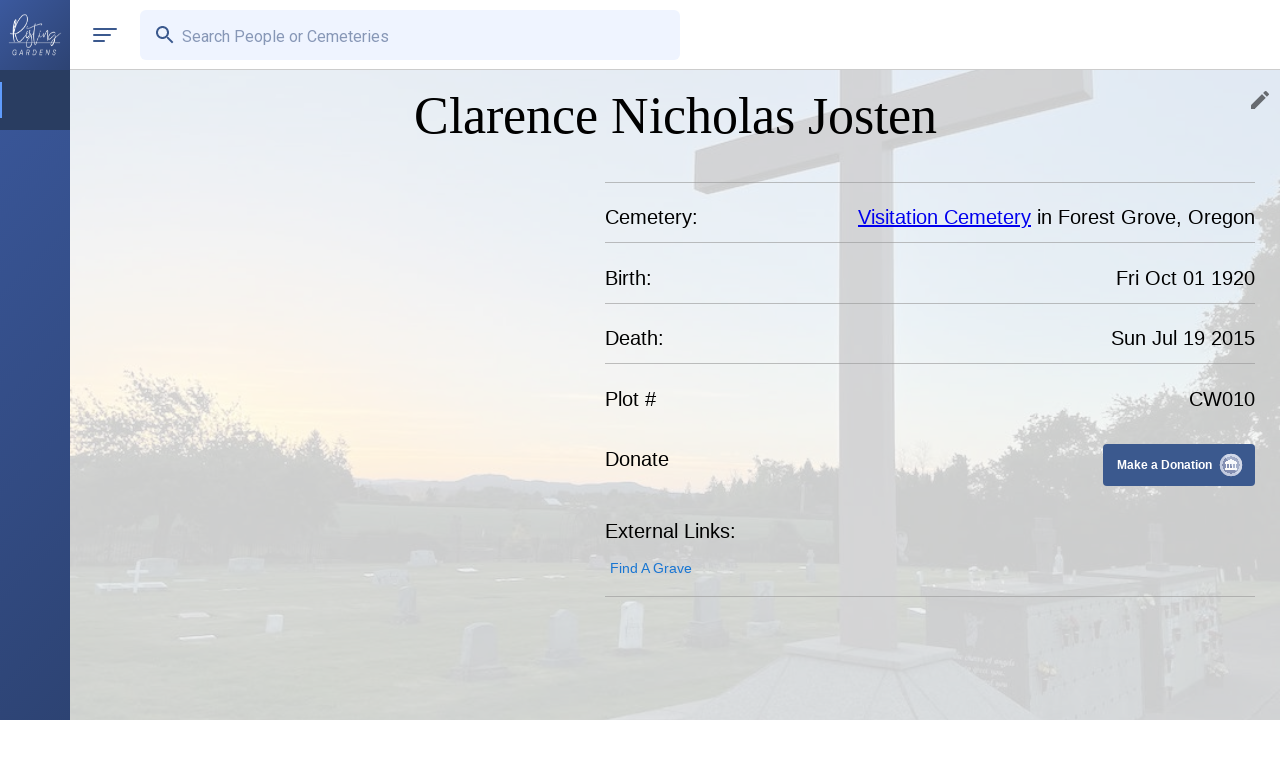

--- FILE ---
content_type: text/html; charset=utf-8
request_url: https://www.restinggardens.com/cemetery/visitation_cemetery_forest-grove_or_usa/resident/josten_clarencenicholas_cw010
body_size: 47550
content:
<!DOCTYPE html><html lang="en"><head><meta charSet="utf-8" data-next-head=""/><meta name="viewport" content="width=device-width" data-next-head=""/><meta property="og:locale" content="en_US" data-next-head=""/><meta property="og:type" content="website" data-next-head=""/><meta name="twitter:card" content="summary_large_image" data-next-head=""/><meta name="robots" content="index, follow" data-next-head=""/><meta name="theme-color" content="#fff" data-next-head=""/><meta property="og:image" content="https://firebasestorage.googleapis.com/v0/b/resting-gardens-live.appspot.com/o/cemetery%2Fci_4b49ce25-984a-4f39-908b-4eb1df561e0e%2Fresidents%2Fpublic%2Fd82dcd34-4f56-4602-abe1-56989781b529%2F405cce59-5400-44c2-8883-e65b589090f1-compressed?alt=media" data-next-head=""/><meta name="twitter:image" content="https://firebasestorage.googleapis.com/v0/b/resting-gardens-live.appspot.com/o/cemetery%2Fci_4b49ce25-984a-4f39-908b-4eb1df561e0e%2Fresidents%2Fpublic%2Fd82dcd34-4f56-4602-abe1-56989781b529%2F405cce59-5400-44c2-8883-e65b589090f1-compressed?alt=media" data-next-head=""/><title data-next-head="">Clarence Nicholas Josten Born 1920 Died 2015 | Visitation Cemetery in Forest Grove, Oregon</title><meta property="og:title" content="Clarence Nicholas Josten Born 1920 Died 2015 | Visitation Cemetery in Forest Grove, Oregon" data-next-head=""/><meta name="twitter:title" content="Clarence Nicholas Josten Born 1920 Died 2015 | Visitation Cemetery in Forest Grove, Oregon" data-next-head=""/><meta name="description" content="Clarence Nicholas Josten, 94, a resident of the Hillsboro community passed away
July 19, 2015.

 

Recitation of the Holy Rosary will be said at 10:30 a.m. on Friday, July 24,
2015 at St Matthew Catholic Church; 447 SE 3rd street in Hillsboro

 

Funeral Mass will follow.

 

Family and friends are " data-next-head=""/><meta property="og:description" content="Clarence Nicholas Josten, 94, a resident of the Hillsboro community passed away
July 19, 2015.

 

Recitation of the Holy Rosary will be said at 10:30 a.m. on Friday, July 24,
2015 at St Matthew Catholic Church; 447 SE 3rd street in Hillsboro

 

Funeral Mass will follow.

 

Family and friends are " data-next-head=""/><meta name="twitter:description" content="Clarence Nicholas Josten, 94, a resident of the Hillsboro community passed away
July 19, 2015.

 

Recitation of the Holy Rosary will be said at 10:30 a.m. on Friday, July 24,
2015 at St Matthew Catholic Church; 447 SE 3rd street in Hillsboro

 

Funeral Mass will follow.

 

Family and friends are " data-next-head=""/><link rel="icon" href="/resting_gardens_logo.png"/><link rel="preload" href="/_next/static/media/47cbc4e2adbc5db9-s.p.woff2" as="font" type="font/woff2" crossorigin="anonymous" data-next-font="size-adjust"/><link rel="preload" href="/_next/static/css/4c8d707f1b7dd139.css" as="style"/><link rel="preload" href="/_next/static/css/3a372dfb78c1515b.css" as="style"/><script type="application/ld+json" data-next-head="">[]</script><link rel="stylesheet" href="/_next/static/css/4c8d707f1b7dd139.css" data-n-g=""/><link rel="stylesheet" href="/_next/static/css/3a372dfb78c1515b.css"/><noscript data-n-css=""></noscript><script defer="" noModule="" src="/_next/static/chunks/polyfills-42372ed130431b0a.js"></script><script defer="" src="/_next/static/chunks/2809-e5239afdb3bd5b98.js"></script><script defer="" src="/_next/static/chunks/9369.a1783c8a068e31a3.js"></script><script defer="" src="/_next/static/chunks/866.ce8a1107114df5a7.js"></script><script defer="" src="/_next/static/chunks/9603-9a09d22c2328fed3.js"></script><script defer="" src="/_next/static/chunks/6619.6bb542c901822355.js"></script><script defer="" src="/_next/static/chunks/6719.288981051b627ccb.js"></script><script defer="" src="/_next/static/chunks/8254-3d2a5e500e9481df.js"></script><script defer="" src="/_next/static/chunks/8335-342ca1113384104e.js"></script><script defer="" src="/_next/static/chunks/7504-7d5f265d2957bfd4.js"></script><script defer="" src="/_next/static/chunks/7180.b8012780f6f9dbec.js"></script><script defer="" src="/_next/static/chunks/3298.71d171ee133d8ccc.js"></script><script defer="" src="/_next/static/chunks/2345.9df3dccabbebeb83.js"></script><script defer="" src="/_next/static/chunks/1417.8e705c765fa2ec10.js"></script><script defer="" src="/_next/static/chunks/2017.2ef14a7aff6d3be9.js"></script><script defer="" src="/_next/static/chunks/9617.7128e1caca5ad56f.js"></script><script defer="" src="/_next/static/chunks/906.c1206152d6c48353.js"></script><script defer="" src="/_next/static/chunks/7169.087678fe1283cc42.js"></script><script defer="" src="/_next/static/chunks/4515-0561072dd17b3b25.js"></script><script defer="" src="/_next/static/chunks/2643-058357a841e470d7.js"></script><script defer="" src="/_next/static/chunks/3223-e65d2ab03a971fd7.js"></script><script defer="" src="/_next/static/chunks/3816-f1f0936b574379d2.js"></script><script defer="" src="/_next/static/chunks/5757-9788474cbfdd3eeb.js"></script><script defer="" src="/_next/static/chunks/8900-47b6c9c744865757.js"></script><script defer="" src="/_next/static/chunks/1549.ce1ba79cb0292e3b.js"></script><script defer="" src="/_next/static/chunks/8421.ea70b49d7ae23fb2.js"></script><script defer="" src="/_next/static/chunks/295.865c4526e244ba34.js"></script><script src="/_next/static/chunks/webpack-79e132457fa6a65b.js" defer=""></script><script src="/_next/static/chunks/framework-1c61cf14aaaed6fc.js" defer=""></script><script src="/_next/static/chunks/main-e7dee370a6a0dae6.js" defer=""></script><script src="/_next/static/chunks/pages/_app-fa1b1ee560fcbbc4.js" defer=""></script><script src="/_next/static/chunks/98bef5de-b6625615537d7d47.js" defer=""></script><script src="/_next/static/chunks/1562-f0f0d619ea2ff9cc.js" defer=""></script><script src="/_next/static/chunks/7455-9b89071bf59aacb5.js" defer=""></script><script src="/_next/static/chunks/1358-8629febf24b189a7.js" defer=""></script><script src="/_next/static/chunks/5427-509a5ea2f99feba5.js" defer=""></script><script src="/_next/static/chunks/5507-67b3fae9c02229e3.js" defer=""></script><script src="/_next/static/chunks/1632-dfc6b0f548e0a9df.js" defer=""></script><script src="/_next/static/chunks/1294-d7e26c31ad196ea9.js" defer=""></script><script src="/_next/static/chunks/7254-a4dc4c792388fabd.js" defer=""></script><script src="/_next/static/chunks/638-e7b9d693764f0165.js" defer=""></script><script src="/_next/static/chunks/6940-d41391c4535c5496.js" defer=""></script><script src="/_next/static/chunks/pages/cemetery/%5BcemeteryPid%5D/resident/%5BresidentId%5D-5e56ea3d6d4f18e0.js" defer=""></script><script src="/_next/static/swF7HyDCppRpkZn3mXRhO/_buildManifest.js" defer=""></script><script src="/_next/static/swF7HyDCppRpkZn3mXRhO/_ssgManifest.js" defer=""></script><style id="__jsx-ea484847ba877071">.twoFA_container.jsx-ea484847ba877071{width:100vw;height:100vh;position:fixed;z-index:-1;background-color:rgba(0,0,0,0);display:-webkit-box;display:-webkit-flex;display:-moz-box;display:-ms-flexbox;display:flex;-webkit-box-pack:center;-webkit-justify-content:center;-moz-box-pack:center;-ms-flex-pack:center;justify-content:center;-webkit-box-align:center;-webkit-align-items:center;-moz-box-align:center;-ms-flex-align:center;align-items:center}.twoFA_container_display.jsx-ea484847ba877071{z-index:9999999999!important;-webkit-transition:background-color.6s ease;-moz-transition:background-color.6s ease;-o-transition:background-color.6s ease;transition:background-color.6s ease;background-color:rgba(0,0,0,.5);-webkit-backdrop-filter:blur(15px);backdrop-filter:blur(15px)}.twoFA_container_inner.jsx-ea484847ba877071{width:100%;max-width:500px;min-height:300px;max-height:100vh;overflow-y:scroll;background-color:#fff;-webkit-border-radius:10px;-moz-border-radius:10px;border-radius:10px;display:-webkit-box;display:-webkit-flex;display:-moz-box;display:-ms-flexbox;display:flex;position:relative}.twoFA_container_inner_title.jsx-ea484847ba877071{position:absolute;top:5px;left:17px;padding:7px;,            z-index: 1;}.twoFA_container_inner_close.jsx-ea484847ba877071{position:absolute;top:0px;right:0px;padding:7px;z-index:1}@media(max-width:600px){.twoFA_container.jsx-ea484847ba877071{width:100vw;height:100vh}.twoFA_container_inner.jsx-ea484847ba877071{height:100vh;-webkit-border-radius:0px;-moz-border-radius:0px;border-radius:0px}}</style><style id="__jsx-e7719a1d36384fe1">.errors-container.jsx-e7719a1d36384fe1{display:-webkit-box;display:-webkit-flex;display:-moz-box;display:-ms-flexbox;display:flex;-webkit-box-orient:vertical;-webkit-box-direction:normal;-webkit-flex-direction:column;-moz-box-orient:vertical;-moz-box-direction:normal;-ms-flex-direction:column;flex-direction:column;position:fixed;z-index:99999999999;bottom:5px;left:75px;min-width:250px;width:40vw}@media only screen and (max-width:600px){.errors-container.jsx-e7719a1d36384fe1{left:5px;width:90vw}}</style><style id="__jsx-48de34ad5b53b2b5">.inline-gallery-outer-container{max-width:500px;width:90vw;height:600px}.inline-gallery-container{width:100%;height:100%}.inline-gallery-outer-container-fullscreen{position:fixed;z-index:100000000000!important;top:70px}.inline-gallery-container-fullscreen{position:absolute;width:-webkit-calc(100vw - 70px);width:-moz-calc(100vw - 70px);width:calc(100vw - 70px);height:-webkit-calc(100vh - 70px);height:-moz-calc(100vh - 70px);height:calc(100vh - 70px);z-index:100000000000!important}@media only screen and (max-width:600px){.inline-gallery-container-fullscreen{width:100vw}}.lg-outer{}.lg-outer-2{}.lg-video-cont{top:0px;width:100%!important;height:100%!important;position:absolute;display:-webkit-box;display:-webkit-flex;display:-moz-box;display:-ms-flexbox;display:flex;-webkit-box-pack:center;-webkit-justify-content:center;-moz-box-pack:center;-ms-flex-pack:center;justify-content:center;-webkit-box-align:center;-webkit-align-items:center;-moz-box-align:center;-ms-flex-align:center;align-items:center}.lg-item{width:100%;height:100%;display:-webkit-box;display:-webkit-flex;display:-moz-box;display:-ms-flexbox;display:flex;-webkit-box-pack:center;-webkit-justify-content:center;-moz-box-pack:center;-ms-flex-pack:center;justify-content:center;-webkit-box-align:center;-webkit-align-items:center;-moz-box-align:center;-ms-flex-align:center;align-items:center}.lg-video-object{width:100%}.lg-toolbar{}.lg-inline .lg-toolbar{margin-top:0px}img{max-width:800px!important}.lg-img-wrap{display:-webkit-box!important;display:-webkit-flex!important;display:-moz-box!important;display:-ms-flexbox!important;display:flex!important;-webkit-box-pack:center;-webkit-justify-content:center;-moz-box-pack:center;-ms-flex-pack:center;justify-content:center;-webkit-box-align:center;-webkit-align-items:center;-moz-box-align:center;-ms-flex-align:center;align-items:center}.lg-outer .lg-thumb-item.active,.lg-outer .lg-thumb-item:hover{border-color:rgba(59,89,142,1)}@media only screen and (max-width:600px){.lg-maximize{display:none}}</style><style id="__jsx-aeb4cf500dcd45a6">.tip-button.jsx-aeb4cf500dcd45a6{background:none;border:0;-webkit-border-radius:.25rem .25rem 0 0;-moz-border-radius:.25rem .25rem 0 0;border-radius:.25rem .25rem 0 0;cursor:pointer;font-family:"Quicksand",sans-serif;font-size:.75rem;font-weight:600;height:2.6rem;outline:0;position:relative;top:0;-webkit-transform-origin:0%100%;-moz-transform-origin:0%100%;-ms-transform-origin:0%100%;-o-transform-origin:0%100%;transform-origin:0%100%;-webkit-transition:-webkit-transform 50ms ease-in-out;-moz-transition:-moz-transform 50ms ease-in-out;-o-transition:-o-transform 50ms ease-in-out;transition:-webkit-transform 50ms ease-in-out;transition:-moz-transform 50ms ease-in-out;transition:-o-transform 50ms ease-in-out;transition:transform 50ms ease-in-out;width:9.5rem;-webkit-tap-highlight-color:transparent}.tip-button.jsx-aeb4cf500dcd45a6:active{-webkit-transform:rotate(4deg);-moz-transform:rotate(4deg);-ms-transform:rotate(4deg);-o-transform:rotate(4deg);transform:rotate(4deg)}.tip-button.clicked.jsx-aeb4cf500dcd45a6{-webkit-animation:150ms ease-in-out 1 shake;-moz-animation:150ms ease-in-out 1 shake;-o-animation:150ms ease-in-out 1 shake;animation:150ms ease-in-out 1 shake;pointer-events:none}.tip-button.clicked.jsx-aeb4cf500dcd45a6 .tip-button__text.jsx-aeb4cf500dcd45a6{opacity:0;-webkit-transition:opacity 100ms linear 200ms;-moz-transition:opacity 100ms linear 200ms;-o-transition:opacity 100ms linear 200ms;transition:opacity 100ms linear 200ms}.tip-button.clicked.jsx-aeb4cf500dcd45a6::before{height:.5rem;width:60%}.tip-button.clicked.jsx-aeb4cf500dcd45a6 .coin.jsx-aeb4cf500dcd45a6{-webkit-transition:margin-bottom 1s linear 200ms;-moz-transition:margin-bottom 1s linear 200ms;-o-transition:margin-bottom 1s linear 200ms;transition:margin-bottom 1s linear 200ms;margin-bottom:0}.tip-button.shrink-landing.jsx-aeb4cf500dcd45a6::before{-webkit-transition:width 200ms ease-in;-moz-transition:width 200ms ease-in;-o-transition:width 200ms ease-in;transition:width 200ms ease-in;width:0}.tip-button.coin-landed.jsx-aeb4cf500dcd45a6::after{opacity:1;-webkit-transform:scale(1);-moz-transform:scale(1);-ms-transform:scale(1);-o-transform:scale(1);transform:scale(1);-webkit-transform-origin:50%100%;-moz-transform-origin:50%100%;-ms-transform-origin:50%100%;-o-transform-origin:50%100%;transform-origin:50%100%}.tip-button.coin-landed.jsx-aeb4cf500dcd45a6 .coin-wrapper.jsx-aeb4cf500dcd45a6{background:-webkit-radial-gradient(35%97%,circle,rgba(3,16,50,.4).04rem,transparent.04rem),-webkit-radial-gradient(45%92%,circle,rgba(3,16,50,.4).04rem,transparent.02rem),-webkit-radial-gradient(55%98%,circle,rgba(3,16,50,.4).04rem,transparent.04rem),-webkit-radial-gradient(65%96%,circle,rgba(3,16,50,.4).06rem,transparent.06rem);background:-moz-radial-gradient(35%97%,circle,rgba(3,16,50,.4).04rem,transparent.04rem),-moz-radial-gradient(45%92%,circle,rgba(3,16,50,.4).04rem,transparent.02rem),-moz-radial-gradient(55%98%,circle,rgba(3,16,50,.4).04rem,transparent.04rem),-moz-radial-gradient(65%96%,circle,rgba(3,16,50,.4).06rem,transparent.06rem);background:-o-radial-gradient(35%97%,circle,rgba(3,16,50,.4).04rem,transparent.04rem),-o-radial-gradient(45%92%,circle,rgba(3,16,50,.4).04rem,transparent.02rem),-o-radial-gradient(55%98%,circle,rgba(3,16,50,.4).04rem,transparent.04rem),-o-radial-gradient(65%96%,circle,rgba(3,16,50,.4).06rem,transparent.06rem);background:radial-gradient(circle at 35%97%,rgba(3,16,50,.4).04rem,transparent.04rem),radial-gradient(circle at 45%92%,rgba(3,16,50,.4).04rem,transparent.02rem),radial-gradient(circle at 55%98%,rgba(3,16,50,.4).04rem,transparent.04rem),radial-gradient(circle at 65%96%,rgba(3,16,50,.4).06rem,transparent.06rem);background-position:center bottom;-webkit-background-size:100%;-moz-background-size:100%;-o-background-size:100%;background-size:100%;bottom:-1rem;opacity:0;-webkit-transform:scale(2)translatey(-10px);-moz-transform:scale(2)translatey(-10px);-ms-transform:scale(2)translatey(-10px);-o-transform:scale(2)translatey(-10px);transform:scale(2)translatey(-10px)}.tip-button__text.jsx-aeb4cf500dcd45a6{color:#fff;margin-right:1.8rem;opacity:1;position:relative;-webkit-transition:opacity 100ms linear 500ms;-moz-transition:opacity 100ms linear 500ms;-o-transition:opacity 100ms linear 500ms;transition:opacity 100ms linear 500ms;z-index:3}.tip-button.jsx-aeb4cf500dcd45a6::before{background:rgba(59,89,142,1);-webkit-border-radius:.25rem;-moz-border-radius:.25rem;border-radius:.25rem;bottom:0;content:"";display:block;height:100%;left:50%;position:absolute;-webkit-transform:translatex(-50%);-moz-transform:translatex(-50%);-ms-transform:translatex(-50%);-o-transform:translatex(-50%);transform:translatex(-50%);-webkit-transition:height 250ms ease-in-out 400ms,width 250ms ease-in-out 300ms;-moz-transition:height 250ms ease-in-out 400ms,width 250ms ease-in-out 300ms;-o-transition:height 250ms ease-in-out 400ms,width 250ms ease-in-out 300ms;transition:height 250ms ease-in-out 400ms,width 250ms ease-in-out 300ms;width:100%;z-index:2}.tip-button.jsx-aeb4cf500dcd45a6::after{bottom:-1rem;color:#031032;content:"Thank you!";height:110%;left:0;opacity:0;position:absolute;pointer-events:none;text-align:center;-webkit-transform:scale(0);-moz-transform:scale(0);-ms-transform:scale(0);-o-transform:scale(0);transform:scale(0);-webkit-transform-origin:50%20%;-moz-transform-origin:50%20%;-ms-transform-origin:50%20%;-o-transform-origin:50%20%;transform-origin:50%20%;-webkit-transition:-webkit-transform 200ms cubic-bezier(0,0,.35,1.43);-moz-transition:-moz-transform 200ms cubic-bezier(0,0,.35,1.43);-o-transition:-o-transform 200ms cubic-bezier(0,0,.35,1.43);transition:-webkit-transform 200ms cubic-bezier(0,0,.35,1.43);transition:-moz-transform 200ms cubic-bezier(0,0,.35,1.43);transition:-o-transform 200ms cubic-bezier(0,0,.35,1.43);transition:transform 200ms cubic-bezier(0,0,.35,1.43);width:100%;z-index:1}.coin-wrapper.jsx-aeb4cf500dcd45a6{background:none;bottom:0;height:18rem;left:0;opacity:1;overflow:hidden;pointer-events:none;position:absolute;-webkit-transform:none;-moz-transform:none;-ms-transform:none;-o-transform:none;transform:none;-webkit-transform-origin:50%100%;-moz-transform-origin:50%100%;-ms-transform-origin:50%100%;-o-transform-origin:50%100%;transform-origin:50%100%;-webkit-transition:opacity 200ms linear 100ms,-webkit-transform 300ms ease-out;-moz-transition:opacity 200ms linear 100ms,-moz-transform 300ms ease-out;-o-transition:opacity 200ms linear 100ms,-o-transform 300ms ease-out;transition:opacity 200ms linear 100ms,-webkit-transform 300ms ease-out;transition:opacity 200ms linear 100ms,-moz-transform 300ms ease-out;transition:opacity 200ms linear 100ms,-o-transform 300ms ease-out;transition:opacity 200ms linear 100ms,transform 300ms ease-out;width:100%}.coin.jsx-aeb4cf500dcd45a6{--front-y-multiplier:0;--back-y-multiplier:0;--coin-y-multiplier:0;--coin-x-multiplier:0;--coin-scale-multiplier:0;--coin-rotation-multiplier:0;--shine-opacity-multiplier:0.4;--shine-bg-multiplier:50%;bottom:-webkit-calc(var(--coin-y-multiplier)*1rem - 3.5rem);bottom:-moz-calc(var(--coin-y-multiplier)*1rem - 3.5rem);bottom:calc(var(--coin-y-multiplier)*1rem - 3.5rem);height:3.5rem;margin-bottom:3.05rem;position:absolute;right:-webkit-calc(var(--coin-x-multiplier)*34% + 16%);right:-moz-calc(var(--coin-x-multiplier)*34% + 16%);right:calc(var(--coin-x-multiplier)*34% + 16%);-webkit-transform:translatex(50%)scale(-webkit-calc(.4 + var(--coin-scale-multiplier)))rotate(-webkit-calc(var(--coin-rotation-multiplier)*-1deg));-moz-transform:translatex(50%)scale(-moz-calc(.4 + var(--coin-scale-multiplier)))rotate(-moz-calc(var(--coin-rotation-multiplier)*-1deg));-ms-transform:translatex(50%)scale(calc(.4 + var(--coin-scale-multiplier)))rotate(calc(var(--coin-rotation-multiplier)*-1deg));-o-transform:translatex(50%)scale(calc(.4 + var(--coin-scale-multiplier)))rotate(calc(var(--coin-rotation-multiplier)*-1deg));transform:translatex(50%)scale(-webkit-calc(.4 + var(--coin-scale-multiplier)))rotate(-webkit-calc(var(--coin-rotation-multiplier)*-1deg));transform:translatex(50%)scale(-moz-calc(.4 + var(--coin-scale-multiplier)))rotate(-moz-calc(var(--coin-rotation-multiplier)*-1deg));transform:translatex(50%)scale(calc(.4 + var(--coin-scale-multiplier)))rotate(calc(var(--coin-rotation-multiplier)*-1deg));-webkit-transition:opacity 100ms linear 200ms;-moz-transition:opacity 100ms linear 200ms;-o-transition:opacity 100ms linear 200ms;transition:opacity 100ms linear 200ms;width:3.5rem;z-index:3}.coin__front.jsx-aeb4cf500dcd45a6,.coin__middle.jsx-aeb4cf500dcd45a6,.coin__back.jsx-aeb4cf500dcd45a6,.coin.jsx-aeb4cf500dcd45a6::before,.coin__front.jsx-aeb4cf500dcd45a6::after,.coin__back.jsx-aeb4cf500dcd45a6::after{-webkit-border-radius:50%;-moz-border-radius:50%;border-radius:50%;-webkit-box-sizing:border-box;-moz-box-sizing:border-box;box-sizing:border-box;height:100%;left:0;position:absolute;width:100%;z-index:3}.coin__front.jsx-aeb4cf500dcd45a6{background:-webkit-radial-gradient(50%50%,circle,transparent 50%,rgba(115,124,153,.4)54%,#c2cadf 54%),-webkit-linear-gradient(240deg,#8590b3 32%,transparent 32%),-webkit-linear-gradient(300deg,#8590b3 32%,transparent 32%),-webkit-linear-gradient(left,#8590b3 22%,transparent 22%,transparent 78%,#8590b3 78%),-webkit-linear-gradient(top,#fcfaf9 44%,transparent 44%,transparent 65%,#fcfaf9 65%,#fcfaf9 71%,#8590b3 71%),-webkit-linear-gradient(left,transparent 28%,#fcfaf9 28%,#fcfaf9 34%,#8590b3 34%,#8590b3 40%,#fcfaf9 40%,#fcfaf9 47%,#8590b3 47%,#8590b3 53%,#fcfaf9 53%,#fcfaf9 60%,#8590b3 60%,#8590b3 66%,#fcfaf9 66%,#fcfaf9 72%,transparent 72%);background:-moz-radial-gradient(50%50%,circle,transparent 50%,rgba(115,124,153,.4)54%,#c2cadf 54%),-moz-linear-gradient(240deg,#8590b3 32%,transparent 32%),-moz-linear-gradient(300deg,#8590b3 32%,transparent 32%),-moz-linear-gradient(left,#8590b3 22%,transparent 22%,transparent 78%,#8590b3 78%),-moz-linear-gradient(top,#fcfaf9 44%,transparent 44%,transparent 65%,#fcfaf9 65%,#fcfaf9 71%,#8590b3 71%),-moz-linear-gradient(left,transparent 28%,#fcfaf9 28%,#fcfaf9 34%,#8590b3 34%,#8590b3 40%,#fcfaf9 40%,#fcfaf9 47%,#8590b3 47%,#8590b3 53%,#fcfaf9 53%,#fcfaf9 60%,#8590b3 60%,#8590b3 66%,#fcfaf9 66%,#fcfaf9 72%,transparent 72%);background:-o-radial-gradient(50%50%,circle,transparent 50%,rgba(115,124,153,.4)54%,#c2cadf 54%),-o-linear-gradient(240deg,#8590b3 32%,transparent 32%),-o-linear-gradient(300deg,#8590b3 32%,transparent 32%),-o-linear-gradient(left,#8590b3 22%,transparent 22%,transparent 78%,#8590b3 78%),-o-linear-gradient(top,#fcfaf9 44%,transparent 44%,transparent 65%,#fcfaf9 65%,#fcfaf9 71%,#8590b3 71%),-o-linear-gradient(left,transparent 28%,#fcfaf9 28%,#fcfaf9 34%,#8590b3 34%,#8590b3 40%,#fcfaf9 40%,#fcfaf9 47%,#8590b3 47%,#8590b3 53%,#fcfaf9 53%,#fcfaf9 60%,#8590b3 60%,#8590b3 66%,#fcfaf9 66%,#fcfaf9 72%,transparent 72%);background:radial-gradient(circle at 50%50%,transparent 50%,rgba(115,124,153,.4)54%,#c2cadf 54%),linear-gradient(210deg,#8590b3 32%,transparent 32%),linear-gradient(150deg,#8590b3 32%,transparent 32%),linear-gradient(to right,#8590b3 22%,transparent 22%,transparent 78%,#8590b3 78%),linear-gradient(to bottom,#fcfaf9 44%,transparent 44%,transparent 65%,#fcfaf9 65%,#fcfaf9 71%,#8590b3 71%),linear-gradient(to right,transparent 28%,#fcfaf9 28%,#fcfaf9 34%,#8590b3 34%,#8590b3 40%,#fcfaf9 40%,#fcfaf9 47%,#8590b3 47%,#8590b3 53%,#fcfaf9 53%,#fcfaf9 60%,#8590b3 60%,#8590b3 66%,#fcfaf9 66%,#fcfaf9 72%,transparent 72%);background-color:#8590b3;-webkit-background-size:100%100%;-moz-background-size:100%100%;-o-background-size:100%100%;background-size:100%100%;-webkit-transform:translatey(-webkit-calc(var(--front-y-multiplier)*.3181818182rem/2))scaley(var(--front-scale-multiplier));-moz-transform:translatey(-moz-calc(var(--front-y-multiplier)*.3181818182rem/2))scaley(var(--front-scale-multiplier));-ms-transform:translatey(calc(var(--front-y-multiplier)*.3181818182rem/2))scaley(var(--front-scale-multiplier));-o-transform:translatey(calc(var(--front-y-multiplier)*.3181818182rem/2))scaley(var(--front-scale-multiplier));transform:translatey(-webkit-calc(var(--front-y-multiplier)*.3181818182rem/2))scaley(var(--front-scale-multiplier));transform:translatey(-moz-calc(var(--front-y-multiplier)*.3181818182rem/2))scaley(var(--front-scale-multiplier));transform:translatey(calc(var(--front-y-multiplier)*.3181818182rem/2))scaley(var(--front-scale-multiplier))}.coin__front.jsx-aeb4cf500dcd45a6::after{background:rgba(0,0,0,.2);content:"";opacity:var(--front-y-multiplier)}.coin__middle.jsx-aeb4cf500dcd45a6{background:#737c99;-webkit-transform:translatey(-webkit-calc(var(--middle-y-multiplier)*.3181818182rem/2))scaley(var(--middle-scale-multiplier));-moz-transform:translatey(-moz-calc(var(--middle-y-multiplier)*.3181818182rem/2))scaley(var(--middle-scale-multiplier));-ms-transform:translatey(calc(var(--middle-y-multiplier)*.3181818182rem/2))scaley(var(--middle-scale-multiplier));-o-transform:translatey(calc(var(--middle-y-multiplier)*.3181818182rem/2))scaley(var(--middle-scale-multiplier));transform:translatey(-webkit-calc(var(--middle-y-multiplier)*.3181818182rem/2))scaley(var(--middle-scale-multiplier));transform:translatey(-moz-calc(var(--middle-y-multiplier)*.3181818182rem/2))scaley(var(--middle-scale-multiplier));transform:translatey(calc(var(--middle-y-multiplier)*.3181818182rem/2))scaley(var(--middle-scale-multiplier))}.coin__back.jsx-aeb4cf500dcd45a6{background:-webkit-radial-gradient(50%50%,circle,transparent 50%,rgba(115,124,153,.4)54%,#c2cadf 54%),-webkit-radial-gradient(50%40%,circle,#fcfaf9 23%,transparent 23%),-webkit-radial-gradient(50%100%,circle,#fcfaf9 35%,transparent 35%);background:-moz-radial-gradient(50%50%,circle,transparent 50%,rgba(115,124,153,.4)54%,#c2cadf 54%),-moz-radial-gradient(50%40%,circle,#fcfaf9 23%,transparent 23%),-moz-radial-gradient(50%100%,circle,#fcfaf9 35%,transparent 35%);background:-o-radial-gradient(50%50%,circle,transparent 50%,rgba(115,124,153,.4)54%,#c2cadf 54%),-o-radial-gradient(50%40%,circle,#fcfaf9 23%,transparent 23%),-o-radial-gradient(50%100%,circle,#fcfaf9 35%,transparent 35%);background:radial-gradient(circle at 50%50%,transparent 50%,rgba(115,124,153,.4)54%,#c2cadf 54%),radial-gradient(circle at 50%40%,#fcfaf9 23%,transparent 23%),radial-gradient(circle at 50%100%,#fcfaf9 35%,transparent 35%);background-color:#8590b3;-webkit-background-size:100%100%;-moz-background-size:100%100%;-o-background-size:100%100%;background-size:100%100%;-webkit-transform:translatey(-webkit-calc(var(--back-y-multiplier)*.3181818182rem/2))scaley(var(--back-scale-multiplier));-moz-transform:translatey(-moz-calc(var(--back-y-multiplier)*.3181818182rem/2))scaley(var(--back-scale-multiplier));-ms-transform:translatey(calc(var(--back-y-multiplier)*.3181818182rem/2))scaley(var(--back-scale-multiplier));-o-transform:translatey(calc(var(--back-y-multiplier)*.3181818182rem/2))scaley(var(--back-scale-multiplier));transform:translatey(-webkit-calc(var(--back-y-multiplier)*.3181818182rem/2))scaley(var(--back-scale-multiplier));transform:translatey(-moz-calc(var(--back-y-multiplier)*.3181818182rem/2))scaley(var(--back-scale-multiplier));transform:translatey(calc(var(--back-y-multiplier)*.3181818182rem/2))scaley(var(--back-scale-multiplier))}.coin__back.jsx-aeb4cf500dcd45a6::after{background:rgba(0,0,0,.2);content:"";opacity:var(--back-y-multiplier)}.coin.jsx-aeb4cf500dcd45a6::before{background:-webkit-radial-gradient(25%65%,circle,transparent 50%,rgba(255,255,255,.9)90%),-webkit-linear-gradient(35deg,transparent -webkit-calc(var(--shine-bg-multiplier) + 0%),#e9f4ff -webkit-calc(var(--shine-bg-multiplier) + 0%),transparent -webkit-calc(var(--shine-bg-multiplier) + 50%));background:-moz-radial-gradient(25%65%,circle,transparent 50%,rgba(255,255,255,.9)90%),-moz-linear-gradient(35deg,transparent -moz-calc(var(--shine-bg-multiplier) + 0%),#e9f4ff -moz-calc(var(--shine-bg-multiplier) + 0%),transparent -moz-calc(var(--shine-bg-multiplier) + 50%));background:-o-radial-gradient(25%65%,circle,transparent 50%,rgba(255,255,255,.9)90%),-o-linear-gradient(35deg,transparent calc(var(--shine-bg-multiplier) + 0%),#e9f4ff calc(var(--shine-bg-multiplier) + 0%),transparent calc(var(--shine-bg-multiplier) + 50%));background:radial-gradient(circle at 25%65%,transparent 50%,rgba(255,255,255,.9)90%),linear-gradient(55deg,transparent calc(var(--shine-bg-multiplier) + 0%),#e9f4ff calc(var(--shine-bg-multiplier) + 0%),transparent calc(var(--shine-bg-multiplier) + 50%));content:"";opacity:var(--shine-opacity-multiplier);-webkit-transform:translatey(-webkit-calc(var(--middle-y-multiplier)*.3181818182rem/-2))scaley(var(--middle-scale-multiplier))rotate(-webkit-calc(var(--coin-rotation-multiplier)*1deg));-moz-transform:translatey(-moz-calc(var(--middle-y-multiplier)*.3181818182rem/-2))scaley(var(--middle-scale-multiplier))rotate(-moz-calc(var(--coin-rotation-multiplier)*1deg));-ms-transform:translatey(calc(var(--middle-y-multiplier)*.3181818182rem/-2))scaley(var(--middle-scale-multiplier))rotate(calc(var(--coin-rotation-multiplier)*1deg));-o-transform:translatey(calc(var(--middle-y-multiplier)*.3181818182rem/-2))scaley(var(--middle-scale-multiplier))rotate(calc(var(--coin-rotation-multiplier)*1deg));transform:translatey(-webkit-calc(var(--middle-y-multiplier)*.3181818182rem/-2))scaley(var(--middle-scale-multiplier))rotate(-webkit-calc(var(--coin-rotation-multiplier)*1deg));transform:translatey(-moz-calc(var(--middle-y-multiplier)*.3181818182rem/-2))scaley(var(--middle-scale-multiplier))rotate(-moz-calc(var(--coin-rotation-multiplier)*1deg));transform:translatey(calc(var(--middle-y-multiplier)*.3181818182rem/-2))scaley(var(--middle-scale-multiplier))rotate(calc(var(--coin-rotation-multiplier)*1deg));z-index:10}.coin.jsx-aeb4cf500dcd45a6::after{background:#737c99;content:"";height:.3181818182rem;left:0;position:absolute;top:50%;-webkit-transform:translatey(-50%);-moz-transform:translatey(-50%);-ms-transform:translatey(-50%);-o-transform:translatey(-50%);transform:translatey(-50%);width:100%;z-index:2}@-webkit-keyframes shake{0%{-webkit-transform:rotate(4deg);transform:rotate(4deg)}66%{-webkit-transform:rotate(-4deg);transform:rotate(-4deg)}100%{-webkit-transform:rotate();transform:rotate()}}@-moz-keyframes shake{0%{-moz-transform:rotate(4deg);transform:rotate(4deg)}66%{-moz-transform:rotate(-4deg);transform:rotate(-4deg)}100%{-moz-transform:rotate();transform:rotate()}}@-o-keyframes shake{0%{-o-transform:rotate(4deg);transform:rotate(4deg)}66%{-o-transform:rotate(-4deg);transform:rotate(-4deg)}100%{-o-transform:rotate();transform:rotate()}}@keyframes shake{0%{-webkit-transform:rotate(4deg);-moz-transform:rotate(4deg);-o-transform:rotate(4deg);transform:rotate(4deg)}66%{-webkit-transform:rotate(-4deg);-moz-transform:rotate(-4deg);-o-transform:rotate(-4deg);transform:rotate(-4deg)}100%{-webkit-transform:rotate();-moz-transform:rotate();-o-transform:rotate();transform:rotate()}}</style><style id="__jsx-29c3466b232bdb2b">.row.jsx-29c3466b232bdb2b{display:-webkit-box;display:-webkit-flex;display:-moz-box;display:-ms-flexbox;display:flex;-webkit-box-orient:horizontal;-webkit-box-direction:normal;-webkit-flex-direction:row;-moz-box-orient:horizontal;-moz-box-direction:normal;-ms-flex-direction:row;flex-direction:row;-webkit-flex-wrap:wrap;-ms-flex-wrap:wrap;flex-wrap:wrap;-webkit-justify-content:space-around;-ms-flex-pack:distribute;justify-content:space-around;width:100%;overflow-x:hidden}.column2.jsx-29c3466b232bdb2b{display:-webkit-box;display:-webkit-flex;display:-moz-box;display:-ms-flexbox;display:flex;-webkit-box-orient:vertical;-webkit-box-direction:normal;-webkit-flex-direction:column;-moz-box-orient:vertical;-moz-box-direction:normal;-ms-flex-direction:column;flex-direction:column;max-width:650px;width:100%;-webkit-box-pack:start;-webkit-justify-content:flex-start;-moz-box-pack:start;-ms-flex-pack:start;justify-content:flex-start}.column2.jsx-29c3466b232bdb2b .row-description.jsx-29c3466b232bdb2b{display:-webkit-box;display:-webkit-flex;display:-moz-box;display:-ms-flexbox;display:flex;-webkit-box-orient:vertical;-webkit-box-direction:normal;-webkit-flex-direction:column;-moz-box-orient:vertical;-moz-box-direction:normal;-ms-flex-direction:column;flex-direction:column;margin-top:10px}.column2.jsx-29c3466b232bdb2b .row-description.jsx-29c3466b232bdb2b .description.jsx-29c3466b232bdb2b{-webkit-box-flex:1;-webkit-flex:1;-moz-box-flex:1;-ms-flex:1;flex:1;text-align:left}.column2.jsx-29c3466b232bdb2b .row-description.jsx-29c3466b232bdb2b .description-value.jsx-29c3466b232bdb2b{text-align:right;-webkit-box-flex:3;-webkit-flex:3;-moz-box-flex:3;-ms-flex:3;flex:3}.map.jsx-29c3466b232bdb2b{margin-top:30px;width:100%;max-width:100vw;height:368px;position:relative}.description-line.jsx-29c3466b232bdb2b{width:100%;height:.4px;background-color:#979797;opacity:.6;margin-top:10px;margin-bottom:10px}@media only screen and (max-width:600px){.column2.jsx-29c3466b232bdb2b{max-width:100%}}</style><style id="__jsx-5a3290f3ee63888f">.obituary-row.jsx-5a3290f3ee63888f{display:-webkit-box;display:-webkit-flex;display:-moz-box;display:-ms-flexbox;display:flex;-webkit-box-orient:horizontal;-webkit-box-direction:normal;-webkit-flex-direction:row;-moz-box-orient:horizontal;-moz-box-direction:normal;-ms-flex-direction:row;flex-direction:row;-webkit-box-pack:justify;-webkit-justify-content:space-between;-moz-box-pack:justify;-ms-flex-pack:justify;justify-content:space-between;-webkit-box-align:center;-webkit-align-items:center;-moz-box-align:center;-ms-flex-align:center;align-items:center;width:100%;margin-top:50px}p.jsx-5a3290f3ee63888f{margin:0px}</style><style id="__jsx-c9c7271d7fa4a98">.middle{display:-webkit-box;display:-webkit-flex;display:-moz-box;display:-ms-flexbox;display:flex;-webkit-box-align:center;-webkit-align-items:center;-moz-box-align:center;-ms-flex-align:center;align-items:center;-webkit-box-pack:center;-webkit-justify-content:center;-moz-box-pack:center;-ms-flex-pack:center;justify-content:center;-webkit-box-orient:vertical;-webkit-box-direction:normal;-webkit-flex-direction:column;-moz-box-orient:vertical;-moz-box-direction:normal;-ms-flex-direction:column;flex-direction:column;width:100%}.obituary{width:100%;background-color:transparent}.obituary p{background-color:transparent!important}p{margin:0px 0px 10px 0px}@media only screen and (max-width:600px){.middle{display:-webkit-box;display:-webkit-flex;display:-moz-box;display:-ms-flexbox;display:flex;-webkit-box-align:center;-webkit-align-items:center;-moz-box-align:center;-ms-flex-align:center;align-items:center;-webkit-box-orient:vertical;-webkit-box-direction:normal;-webkit-flex-direction:column;-moz-box-orient:vertical;-moz-box-direction:normal;-ms-flex-direction:column;flex-direction:column;width:100%;max-width:100vw}.obituary{width:100%}p{margin:0px 0px 20px 0px}}</style><style id="__jsx-ff4d9f46294eee50">.title-row.jsx-ff4d9f46294eee50{display:-webkit-box;display:-webkit-flex;display:-moz-box;display:-ms-flexbox;display:flex;-webkit-box-orient:horizontal;-webkit-box-direction:normal;-webkit-flex-direction:row;-moz-box-orient:horizontal;-moz-box-direction:normal;-ms-flex-direction:row;flex-direction:row;-webkit-box-align:center;-webkit-align-items:center;-moz-box-align:center;-ms-flex-align:center;align-items:center;width:100%}.memory-row.jsx-ff4d9f46294eee50{display:-webkit-box;display:-webkit-flex;display:-moz-box;display:-ms-flexbox;display:flex;-webkit-box-orient:horizontal;-webkit-box-direction:normal;-webkit-flex-direction:row;-moz-box-orient:horizontal;-moz-box-direction:normal;-ms-flex-direction:row;flex-direction:row;-webkit-box-pack:justify;-webkit-justify-content:space-between;-moz-box-pack:justify;-ms-flex-pack:justify;justify-content:space-between;-webkit-box-align:center;-webkit-align-items:center;-moz-box-align:center;-ms-flex-align:center;align-items:center;width:100%}p.jsx-ff4d9f46294eee50{margin:0px}</style><style id="__jsx-33c31c6d4fdf8fc">.memory-container{width:100%;min-height:100px;margin-bottom:30px;padding-bottom:20px;display:-webkit-box;display:-webkit-flex;display:-moz-box;display:-ms-flexbox;display:flex;-webkit-box-pack:start;-webkit-justify-content:flex-start;-moz-box-pack:start;-ms-flex-pack:start;justify-content:flex-start;-webkit-box-align:start;-webkit-align-items:flex-start;-moz-box-align:start;-ms-flex-align:start;align-items:flex-start;-webkit-box-orient:vertical;-webkit-box-direction:normal;-webkit-flex-direction:column;-moz-box-orient:vertical;-moz-box-direction:normal;-ms-flex-direction:column;flex-direction:column}p{word-wrap:break-word}.name{}.time{font-style:italic;font-weight:300}.memory{font-size:18px}</style><style id="__jsx-218a1e0a30d9de20">.memorial-grid.jsx-218a1e0a30d9de20{width:100%;max-width:1200px;margin:0 auto;display:-webkit-box;display:-webkit-flex;display:-moz-box;display:-ms-flexbox;display:flex;-webkit-box-orient:horizontal;-webkit-box-direction:normal;-webkit-flex-direction:row;-moz-box-orient:horizontal;-moz-box-direction:normal;-ms-flex-direction:row;flex-direction:row;-webkit-flex-wrap:wrap;-ms-flex-wrap:wrap;flex-wrap:wrap;-webkit-box-pack:center;-webkit-justify-content:center;-moz-box-pack:center;-ms-flex-pack:center;justify-content:center;gap:24px;padding:0 20px}.memorial-card.jsx-218a1e0a30d9de20{background:-webkit-linear-gradient(315deg,#fff 0%,#f8f9fa 100%);background:-moz-linear-gradient(315deg,#fff 0%,#f8f9fa 100%);background:-o-linear-gradient(315deg,#fff 0%,#f8f9fa 100%);background:linear-gradient(135deg,#fff 0%,#f8f9fa 100%);-webkit-border-radius:12px;-moz-border-radius:12px;border-radius:12px;overflow:hidden;-webkit-box-shadow:0 4px 20px rgba(0,0,0,.08);-moz-box-shadow:0 4px 20px rgba(0,0,0,.08);box-shadow:0 4px 20px rgba(0,0,0,.08);-webkit-transition:all.3s cubic-bezier(.4,0,.2,1);-moz-transition:all.3s cubic-bezier(.4,0,.2,1);-o-transition:all.3s cubic-bezier(.4,0,.2,1);transition:all.3s cubic-bezier(.4,0,.2,1);border:1px solid rgba(0,0,0,.06);position:relative;cursor:pointer;-webkit-justify-content:space-around;-ms-flex-pack:distribute;justify-content:space-around;max-width:300px;width:300px}.memorial-card.jsx-218a1e0a30d9de20:hover{-webkit-transform:translatey(-2px);-moz-transform:translatey(-2px);-ms-transform:translatey(-2px);-o-transform:translatey(-2px);transform:translatey(-2px);-webkit-box-shadow:0 8px 24px rgba(0,0,0,.08);-moz-box-shadow:0 8px 24px rgba(0,0,0,.08);box-shadow:0 8px 24px rgba(0,0,0,.08);border-color:rgba(0,0,0,.08)}.veteran-flag.jsx-218a1e0a30d9de20{position:absolute;top:-4px;right:8px;font-size:48px;z-index:10;opacity:.8}.memorial-content.jsx-218a1e0a30d9de20{display:-webkit-box;display:-webkit-flex;display:-moz-box;display:-ms-flexbox;display:flex;-webkit-box-orient:vertical;-webkit-box-direction:normal;-webkit-flex-direction:column;-moz-box-orient:vertical;-moz-box-direction:normal;-ms-flex-direction:column;flex-direction:column;height:280px;cursor:pointer;text-decoration:none;color:inherit}.memorial-image.jsx-218a1e0a30d9de20{position:relative;width:100%;height:140px;background:-webkit-linear-gradient(45deg,#f8f9fa,#e9ecef);background:-moz-linear-gradient(45deg,#f8f9fa,#e9ecef);background:-o-linear-gradient(45deg,#f8f9fa,#e9ecef);background:linear-gradient(45deg,#f8f9fa,#e9ecef);overflow:hidden}.memorial-placeholder.jsx-218a1e0a30d9de20{width:100%;height:100%;display:-webkit-box;display:-webkit-flex;display:-moz-box;display:-ms-flexbox;display:flex;-webkit-box-align:center;-webkit-align-items:center;-moz-box-align:center;-ms-flex-align:center;align-items:center;-webkit-box-pack:center;-webkit-justify-content:center;-moz-box-pack:center;-ms-flex-pack:center;justify-content:center;background:-webkit-linear-gradient(315deg,#f8f9fa 0%,#e9ecef 100%);background:-moz-linear-gradient(315deg,#f8f9fa 0%,#e9ecef 100%);background:-o-linear-gradient(315deg,#f8f9fa 0%,#e9ecef 100%);background:linear-gradient(135deg,#f8f9fa 0%,#e9ecef 100%)}.placeholder-icon.jsx-218a1e0a30d9de20{font-size:48px;color:#adb5bd;opacity:.6}.memorial-info.jsx-218a1e0a30d9de20{padding:20px;display:-webkit-box;display:-webkit-flex;display:-moz-box;display:-ms-flexbox;display:flex;-webkit-box-orient:vertical;-webkit-box-direction:normal;-webkit-flex-direction:column;-moz-box-orient:vertical;-moz-box-direction:normal;-ms-flex-direction:column;flex-direction:column;-webkit-box-flex:1;-webkit-flex:1;-moz-box-flex:1;-ms-flex:1;flex:1;-webkit-box-pack:justify;-webkit-justify-content:space-between;-moz-box-pack:justify;-ms-flex-pack:justify;justify-content:space-between}.memorial-name.jsx-218a1e0a30d9de20{font-size:20px;font-weight:600;color:#343a40;margin-bottom:8px;line-height:1.3;text-align:center;font-family:'Georgia, "Times New Roman", serif'}.memorial-dates.jsx-218a1e0a30d9de20{text-align:center;margin-bottom:12px}.date-range.jsx-218a1e0a30d9de20{color:#5a6c7d;font-size:14px;font-weight:500;line-height:1.4}.burial-info.jsx-218a1e0a30d9de20{color:#7f8c8d;font-size:12px;text-align:center;margin-bottom:12px;text-transform:uppercase;letter-spacing:.5px}.view-link.jsx-218a1e0a30d9de20{color:#6c757d;font-weight:500;text-align:center;font-size:13px;margin-top:auto;-webkit-transition:color.2s ease;-moz-transition:color.2s ease;-o-transition:color.2s ease;transition:color.2s ease}.memorial-card.jsx-218a1e0a30d9de20:hover .view-link.jsx-218a1e0a30d9de20{color:#495057}@media only screen and (max-width:768px){.memorial-grid.jsx-218a1e0a30d9de20{grid-template-columns:1fr;gap:16px;padding:0 16px}.memorial-card.jsx-218a1e0a30d9de20{height:auto;min-height:240px}.memorial-info.jsx-218a1e0a30d9de20{padding:16px}.memorial-name.jsx-218a1e0a30d9de20{font-size:18px}.veteran-flag.jsx-218a1e0a30d9de20{font-size:42px;top:-2px;right:6px}}@media only screen and (max-width:480px){.memorial-grid.jsx-218a1e0a30d9de20{padding:0 12px}.memorial-info.jsx-218a1e0a30d9de20{padding:12px}}</style><style id="__jsx-3102b05c50ed9c24">.contact-container.jsx-3102b05c50ed9c24{width:100%;max-width:100%;display:-webkit-box;display:-webkit-flex;display:-moz-box;display:-ms-flexbox;display:flex;-webkit-box-pack:center;-webkit-justify-content:center;-moz-box-pack:center;-ms-flex-pack:center;justify-content:center;-webkit-box-align:center;-webkit-align-items:center;-moz-box-align:center;-ms-flex-align:center;align-items:center;padding:40px 20px;background:-webkit-linear-gradient(top,#f5f5f5 0%,#fff 100%);background:-moz-linear-gradient(top,#f5f5f5 0%,#fff 100%);background:-o-linear-gradient(top,#f5f5f5 0%,#fff 100%);background:linear-gradient(to bottom,#f5f5f5 0%,#fff 100%);-webkit-box-sizing:border-box;-moz-box-sizing:border-box;box-sizing:border-box}.container.jsx-3102b05c50ed9c24{max-width:600px;width:100%;background-color:#fff;padding:32px;-webkit-border-radius:12px;-moz-border-radius:12px;border-radius:12px;-webkit-box-shadow:0 4px 20px rgba(0,0,0,.08);-moz-box-shadow:0 4px 20px rgba(0,0,0,.08);box-shadow:0 4px 20px rgba(0,0,0,.08);border:1px solid#e0e0e0;margin:0 auto;-webkit-box-sizing:border-box;-moz-box-sizing:border-box;box-sizing:border-box}.my-form.jsx-3102b05c50ed9c24{width:100%;max-width:100%;-webkit-box-sizing:border-box;-moz-box-sizing:border-box;box-sizing:border-box}@media only screen and (max-width:600px){.contact-container.jsx-3102b05c50ed9c24{padding:20px 16px}.container.jsx-3102b05c50ed9c24{padding:24px 16px;-webkit-border-radius:8px;-moz-border-radius:8px;border-radius:8px}}</style><style id="__jsx-4b083b9b6c734d7a">footer{background:-webkit-linear-gradient(315deg,#3b599e 0%,#2d4373 100%);background:-moz-linear-gradient(315deg,#3b599e 0%,#2d4373 100%);background:-o-linear-gradient(315deg,#3b599e 0%,#2d4373 100%);background:linear-gradient(135deg,#3b599e 0%,#2d4373 100%);padding:60px 40px 30px;z-index:1000000;width:100%;overflow-x:hidden;-webkit-box-sizing:border-box;-moz-box-sizing:border-box;box-sizing:border-box}@media only screen and (max-width:1300px){footer{padding-top:60px}}@media only screen and (max-width:1130px){footer{padding:50px 30px 30px}}@media only screen and (max-width:600px){footer{padding:40px 20px 20px}}.footer-cat::before{content:"";position:absolute;left:0;bottom:-12px;background:-webkit-linear-gradient(left,#fff 0%,rgba(255,255,255,.5)100%);background:-moz-linear-gradient(left,#fff 0%,rgba(255,255,255,.5)100%);background:-o-linear-gradient(left,#fff 0%,rgba(255,255,255,.5)100%);background:linear-gradient(90deg,#fff 0%,rgba(255,255,255,.5)100%);height:3px;-webkit-box-sizing:border-box;-moz-box-sizing:border-box;box-sizing:border-box;width:60px;-webkit-border-radius:2px;-moz-border-radius:2px;border-radius:2px}.footer-cat{font-size:1.1rem;color:#fff;text-transform:capitalize;margin-bottom:24px;font-weight:600;position:relative;letter-spacing:.5px}.footer-logo{-webkit-filter:invert(.8);filter:invert(.8);width:80px}footer .logo{color:#fff;font-size:28px;font-family:roboto}footer .row{margin:0 0 40px 0;color:#fff;border-bottom:1px solid rgba(255,255,255,.2);padding-bottom:30px}.footer-toggle{display:none}.link-cat{cursor:pointer}footer ul{padding:0;margin:0;-webkit-transition:all.3s ease-in-out;-moz-transition:all.3s ease-in-out;-o-transition:all.3s ease-in-out;transition:all.3s ease-in-out}footer ul li{list-style-type:none;padding:0;margin-bottom:8px;-webkit-transition:all.3s ease-in-out;-moz-transition:all.3s ease-in-out;-o-transition:all.3s ease-in-out;transition:all.3s ease-in-out;line-height:1.8}footer ul li:first-child{margin-top:20px}footer ul li:last-child{margin-bottom:0}footer .footer-cat,#newsletter span{font-size:1.1rem}.footer-cat-links a,.footer-cat-links span{color:rgba(255,255,255,.85);text-decoration:none;position:relative;display:inline-block;-webkit-transition:all.3s ease;-moz-transition:all.3s ease;-o-transition:all.3s ease;transition:all.3s ease;font-size:.95rem}.footer-cat-links a:hover,.footer-cat-links span:hover{color:#fff;-webkit-transform:translatex(4px);-moz-transform:translatex(4px);-ms-transform:translatex(4px);-o-transform:translatex(4px);transform:translatex(4px)}.footer-cat-links li{cursor:pointer}.footer-cat-links.active>li a{pointer-events:auto}.footer-cat-links a:hover:after,.footer-cat-links a:focus:after{width:0;left:0}footer #subscribe{margin:20px 0px 30px}.footer-column{min-width:200px;max-width:280px;margin-bottom:30px;padding:0 20px;-webkit-box-flex:1;-webkit-flex:1 1 auto;-moz-box-flex:1;-ms-flex:1 1 auto;flex:1 1 auto}@media only screen and (max-width:768px){.footer-column{min-width:100%;max-width:100%;padding:0 10px;margin-bottom:40px}}.footer-row{display:-webkit-box;display:-webkit-flex;display:-moz-box;display:-ms-flexbox;display:flex;-webkit-box-pack:justify;-webkit-justify-content:space-between;-moz-box-pack:justify;-ms-flex-pack:justify;justify-content:space-between;-webkit-box-align:start;-webkit-align-items:flex-start;-moz-box-align:start;-ms-flex-align:start;align-items:flex-start;-webkit-flex-wrap:wrap;-ms-flex-wrap:wrap;flex-wrap:wrap;max-width:1200px;margin:0 auto;gap:20px}@media only screen and (max-width:768px){.footer-row{-webkit-box-orient:vertical;-webkit-box-direction:normal;-webkit-flex-direction:column;-moz-box-orient:vertical;-moz-box-direction:normal;-ms-flex-direction:column;flex-direction:column;gap:0}}</style><style id="__jsx-4fcdce0a40429591">#copyright.jsx-3ceb5812a80ca8f6{text-align:center;color:rgba(255,255,255,.9);padding:20px 0 10px;font-size:.9rem;line-height:1.6}#copyright.jsx-3ceb5812a80ca8f6 a.jsx-3ceb5812a80ca8f6{color:#fff;text-decoration:none;font-weight:500;-webkit-transition:all.3s ease;-moz-transition:all.3s ease;-o-transition:all.3s ease;transition:all.3s ease}#copyright.jsx-3ceb5812a80ca8f6 a.jsx-3ceb5812a80ca8f6:hover{text-decoration:underline;opacity:.9}#owner.jsx-3ceb5812a80ca8f6{text-align:center;padding:20px 0 0px;color:#fff}#owner.jsx-3ceb5812a80ca8f6 a.jsx-3ceb5812a80ca8f6{color:#fff}</style><style id="__jsx-71e42f311a19b7a5">.search-section.jsx-71e42f311a19b7a5{display:-webkit-box;display:-webkit-flex;display:-moz-box;display:-ms-flexbox;display:flex;-webkit-box-orient:horizontal;-webkit-box-direction:normal;-webkit-flex-direction:row;-moz-box-orient:horizontal;-moz-box-direction:normal;-ms-flex-direction:row;flex-direction:row;-webkit-box-align:center;-webkit-align-items:center;-moz-box-align:center;-ms-flex-align:center;align-items:center}.account-section.jsx-71e42f311a19b7a5{display:-webkit-box;display:-webkit-flex;display:-moz-box;display:-ms-flexbox;display:flex;-webkit-box-pack:center;-webkit-justify-content:center;-moz-box-pack:center;-ms-flex-pack:center;justify-content:center;min-width:70px;max-width:70px}.navs-section.jsx-71e42f311a19b7a5{-webkit-box-flex:1;-webkit-flex:1;-moz-box-flex:1;-ms-flex:1;flex:1;max-width:800px}@media only screen and (max-width:600px){.search-section.jsx-71e42f311a19b7a5{width:-webkit-calc(100vw - 70px);width:-moz-calc(100vw - 70px);width:calc(100vw - 70px)}.account-section.jsx-71e42f311a19b7a5{width:70px}}.l-main.jsx-71e42f311a19b7a5{z-index:-1;position:absolute;max-height:-webkit-calc(100vh - 70px);max-height:-moz-calc(100vh - 70px);max-height:calc(100vh - 70px);overflow:none}.sidebar-is-reduced.jsx-71e42f311a19b7a5{margin:0;padding:0;font-size:14px;font-weight:400;background-color:#f3f3f3;color:rgba(59,89,142,1);z-index:1000000000}.jsx-71e42f311a19b7a5::-webkit-input-placeholder{color:#c3c3c3}.u-list.jsx-71e42f311a19b7a5{margin:0;padding:0;list-style:none}.u-input.jsx-71e42f311a19b7a5{outline:0;border:1px solid#d0d0d0;padding:5px 10px;height:35px;font-size:12px;-webkit-border-radius:10px;-moz-border-radius:10px;border-radius:10px;background-clip:padding-box}.c-badge.jsx-71e42f311a19b7a5{font-size:10px;font-weight:700;min-width:20px;padding:5px;-webkit-border-radius:4px;-moz-border-radius:4px;border-radius:4px;display:block;line-height:.7;color:#fff;text-align:center;white-space:nowrap;background-color:rgba(59,89,142,1);border:1px solid#0c2142}.c-badge--red.jsx-71e42f311a19b7a5{background-color:#f91605;border:1px solid#e01404}.c-badge--blue.jsx-71e42f311a19b7a5{background-color:#5f9cfd;border:1px solid#468cfd}.c-badge--header-icon.jsx-71e42f311a19b7a5{position:absolute;bottom:-9px}.tooltip.jsx-71e42f311a19b7a5{width:120px}.tooltip-inner.jsx-71e42f311a19b7a5{padding:8px 10px;color:#fff;text-align:center;background-color:rgba(59,89,142,1);font-size:12px;-webkit-border-radius:3px;-moz-border-radius:3px;border-radius:3px}.tooltip-arrow.jsx-71e42f311a19b7a5{border-right-color:rgba(59,89,142,1)!important}.hamburger-toggle.jsx-71e42f311a19b7a5{position:relative;padding:0;background:transparent;border:1px solid transparent;cursor:pointer;-webkit-box-ordinal-group:2;-webkit-order:1;-moz-box-ordinal-group:2;-ms-flex-order:1;order:1}.hamburger-toggle.jsx-71e42f311a19b7a5 [class*="bar-"].jsx-71e42f311a19b7a5{display:block;background:rgba(59,89,142,1);-webkit-transform:rotate(0deg);-moz-transform:rotate(0deg);-ms-transform:rotate(0deg);-o-transform:rotate(0deg);transform:rotate(0deg);-webkit-transition:.2s ease all;-moz-transition:.2s ease all;-o-transition:.2s ease all;transition:.2s ease all;-webkit-border-radius:2px;-moz-border-radius:2px;border-radius:2px;height:2px;width:24px;margin-bottom:4px}.hamburger-toggle.jsx-71e42f311a19b7a5 [class*="bar-"].jsx-71e42f311a19b7a5:nth-child(2){width:18px}.hamburger-toggle.jsx-71e42f311a19b7a5 [class*="bar-"].jsx-71e42f311a19b7a5:last-child{margin-bottom:0;width:12px}.hamburger-toggle.is-opened.jsx-71e42f311a19b7a5{left:3px}.hamburger-toggle.is-opened.jsx-71e42f311a19b7a5 [class*="bar-"].jsx-71e42f311a19b7a5{background:rgba(59,89,142,1)}.hamburger-toggle.is-opened.jsx-71e42f311a19b7a5 .bar-top.jsx-71e42f311a19b7a5{-webkit-transform:rotate(45deg);-moz-transform:rotate(45deg);-ms-transform:rotate(45deg);-o-transform:rotate(45deg);transform:rotate(45deg);-webkit-transform-origin:15%15%;-moz-transform-origin:15%15%;-ms-transform-origin:15%15%;-o-transform-origin:15%15%;transform-origin:15%15%}.hamburger-toggle.is-opened.jsx-71e42f311a19b7a5 .bar-mid.jsx-71e42f311a19b7a5{opacity:0}.hamburger-toggle.is-opened.jsx-71e42f311a19b7a5 .bar-bot.jsx-71e42f311a19b7a5{-webkit-transform:rotate(45deg);-moz-transform:rotate(-45deg);-ms-transform:rotate(-45deg);-o-transform:rotate(-45deg);transform:rotate(-45deg);-webkit-transform-origin:15%95%;-moz-transform-origin:15%95%;-ms-transform-origin:15%95%;-o-transform-origin:15%95%;transform-origin:15%95%;width:24px}.hamburger-toggle.jsx-71e42f311a19b7a5:focus{outline-width:0}.header-icons-group.jsx-71e42f311a19b7a5{display:-webkit-box;display:-webkit-flex;display:-moz-box;display:-ms-flexbox;display:flex;-webkit-box-ordinal-group:4;-webkit-order:3;-moz-box-ordinal-group:4;-ms-flex-order:3;order:3;height:100%;padding-left:10px;-webkit-box-orient:horizontal;-webkit-box-direction:normal;-webkit-flex-direction:row;-moz-box-orient:horizontal;-moz-box-direction:normal;-ms-flex-direction:row;flex-direction:row;min-width:300px;-webkit-box-pack:justify;-webkit-justify-content:space-between;-moz-box-pack:justify;-ms-flex-pack:justify;justify-content:space-between;-webkit-box-align:center;-webkit-align-items:center;-moz-box-align:center;-ms-flex-align:center;align-items:center}.header-icons-group.jsx-71e42f311a19b7a5 .c-header-icon.jsx-71e42f311a19b7a5:last-child{border-right:0}.c-header-icon.jsx-71e42f311a19b7a5{position:relative;display:-webkit-box;display:-webkit-flex;display:-moz-box;display:-ms-flexbox;display:flex;-webkit-flex-shrink:0;-ms-flex-negative:0;flex-shrink:0;float:left;width:70px;height:100%;-webkit-box-align:center;-webkit-align-items:center;-moz-box-align:center;-ms-flex-align:center;align-items:center;-webkit-box-pack:center;-webkit-justify-content:center;-moz-box-pack:center;-ms-flex-pack:center;justify-content:center;line-height:1;cursor:pointer}.c-header-icon.jsx-71e42f311a19b7a5 svg.jsx-71e42f311a19b7a5{font-size:18px;line-height:40px}.c-header-icon--in-circle.jsx-71e42f311a19b7a5{border:1px solid#d0d0d0;-webkit-border-radius:100%;-moz-border-radius:100%;border-radius:100%}.c-header-icon.jsx-71e42f311a19b7a5:hover svg.jsx-71e42f311a19b7a5{}.c-header-icon.jsx-71e42f311a19b7a5:hover [class*="bar-"].jsx-71e42f311a19b7a5{}.l-header.jsx-71e42f311a19b7a5{padding-left:70px;position:fixed;top:0;right:0;width:100%;background:#fff;-webkit-transition:padding.5s ease-in-out;-moz-transition:padding.5s ease-in-out;-ms-transition:padding.5s ease-in-out;-o-transition:padding.5s ease-in-out;transition:padding.5s ease-in-out}@media only screen and (max-width:600px){.l-header.jsx-71e42f311a19b7a5{padding-left:0px}}.l-header__inner.jsx-71e42f311a19b7a5{width:100%;display:-webkit-box;display:-webkit-flex;display:-moz-box;display:-ms-flexbox;display:flex;height:70px;-webkit-box-align:center;-webkit-align-items:center;-moz-box-align:center;-ms-flex-align:center;align-items:center;-webkit-box-pack:justify;-webkit-justify-content:space-between;-moz-box-pack:justify;-ms-flex-pack:justify;justify-content:space-between;border-bottom:1px solid;border-color:#ccc}.sidebar-is-expanded.jsx-71e42f311a19b7a5 .l-header.jsx-71e42f311a19b7a5{padding-left:220px}.c-search.jsx-71e42f311a19b7a5{display:-webkit-box;display:-webkit-flex;display:-moz-box;display:-ms-flexbox;display:flex;-webkit-box-flex:1;-webkit-flex-grow:1;-moz-box-flex:1;-ms-flex-positive:1;flex-grow:1;height:100%;width:100%;padding-left:10px}@media only screen and (max-width:768px){.c-search.jsx-71e42f311a19b7a5{display:none}}.c-search__input.jsx-71e42f311a19b7a5{-webkit-border-top-right-radius:0px;-moz-border-radius-topright:0px;border-top-right-radius:0px;-webkit-border-bottom-right-radius:0px;-moz-border-radius-bottomright:0px;border-bottom-right-radius:0px;border-right:0;width:100%;height:100%;border:0;font-size:14px;padding:0 20px;-webkit-transition:all.3s ease-in-out;-moz-transition:all.3s ease-in-out;-ms-transition:all.3s ease-in-out;-o-transition:all.3s ease-in-out;transition:all.3s ease-in-out}.c-dropdown.jsx-71e42f311a19b7a5{opacity:0;text-align:left;position:absolute;-webkit-box-orient:vertical;-webkit-box-direction:normal;-webkit-flex-direction:column;-moz-box-orient:vertical;-moz-box-direction:normal;-ms-flex-direction:column;flex-direction:column;display:none;width:300px;top:30px;right:-40px;background-color:#fff;overflow:hidden;min-height:300px;border:1px solid#d0d0d0;-webkit-border-radius:10px;-moz-border-radius:10px;border-radius:10px;background-clip:padding-box;-webkit-box-shadow:0px 5px 14px -1px#cecece;-moz-box-shadow:0px 5px 14px -1px#cecece;box-shadow:0px 5px 14px -1px#cecece;-webkit-transition:all.3s ease-in-out;-moz-transition:all.3s ease-in-out;-ms-transition:all.3s ease-in-out;-o-transition:all.3s ease-in-out;transition:all.3s ease-in-out}.l-sidebar.jsx-71e42f311a19b7a5{width:70px;position:fixed;left:0;top:0;bottom:0;background:-webkit-linear-gradient(315deg,#3b599e 0%,#2d4373 100%);background:-moz-linear-gradient(315deg,#3b599e 0%,#2d4373 100%);background:-o-linear-gradient(315deg,#3b599e 0%,#2d4373 100%);background:linear-gradient(135deg,#3b599e 0%,#2d4373 100%);-webkit-transition:width.5s ease-in-out;-moz-transition:width.5s ease-in-out;-ms-transition:width.5s ease-in-out;-o-transition:width.5s ease-in-out;transition:width.5s ease-in-out}@media only screen and (max-width:600px){.l-sidebar.jsx-71e42f311a19b7a5{width:0px}}.l-sidebar.jsx-71e42f311a19b7a5 .logo.jsx-71e42f311a19b7a5{width:100%;height:70px;display:-webkit-box;display:-webkit-flex;display:-moz-box;display:-ms-flexbox;display:flex;-webkit-box-align:center;-webkit-align-items:center;-moz-box-align:center;-ms-flex-align:center;align-items:center;-webkit-box-pack:center;-webkit-justify-content:center;-moz-box-pack:center;-ms-flex-pack:center;justify-content:center;background:-webkit-linear-gradient(315deg,#3b599e 0%,#2d4373 100%);background:-moz-linear-gradient(315deg,#3b599e 0%,#2d4373 100%);background:-o-linear-gradient(315deg,#3b599e 0%,#2d4373 100%);background:linear-gradient(135deg,#3b599e 0%,#2d4373 100%);padding:8px;-webkit-box-sizing:border-box;-moz-box-sizing:border-box;box-sizing:border-box}.l-sidebar.jsx-71e42f311a19b7a5 .logo.jsx-71e42f311a19b7a5 img.jsx-71e42f311a19b7a5{-webkit-border-radius:4px;-moz-border-radius:4px;border-radius:4px}.l-sidebar.jsx-71e42f311a19b7a5 .logo.jsx-71e42f311a19b7a5 .logo__txt.jsx-71e42f311a19b7a5{font-size:26px;line-height:1;color:#fff;text-align:center;font-weight:700}@media only screen and (max-width:600px){.l-sidebar.jsx-71e42f311a19b7a5 .logo.jsx-71e42f311a19b7a5{overflow:hidden}}.l-sidebar__content.jsx-71e42f311a19b7a5{height:100%;position:relative}.sidebar-is-expanded.jsx-71e42f311a19b7a5 .l-sidebar.jsx-71e42f311a19b7a5{width:220px}@media only screen and (max-width:600px){.sidebar-is-expanded.jsx-71e42f311a19b7a5 .l-sidebar.jsx-71e42f311a19b7a5{}}.c-menu.jsx-71e42f311a19b7a5>ul.jsx-71e42f311a19b7a5{display:-webkit-box;display:-webkit-flex;display:-moz-box;display:-ms-flexbox;display:flex;-webkit-box-orient:vertical;-webkit-box-direction:normal;-webkit-flex-direction:column;-moz-box-orient:vertical;-moz-box-direction:normal;-ms-flex-direction:column;flex-direction:column}.c-menu.jsx-71e42f311a19b7a5>ul.jsx-71e42f311a19b7a5 .c-menu__item.jsx-71e42f311a19b7a5{color:white;max-width:100%;overflow:hidden}.c-menu.jsx-71e42f311a19b7a5>ul.jsx-71e42f311a19b7a5 .c-menu__item__inner.jsx-71e42f311a19b7a5{display:-webkit-box;display:-webkit-flex;display:-moz-box;display:-ms-flexbox;display:flex;-webkit-box-orient:horizontal;-webkit-box-direction:normal;-webkit-flex-direction:row;-moz-box-orient:horizontal;-moz-box-direction:normal;-ms-flex-direction:row;flex-direction:row;-webkit-box-align:center;-webkit-align-items:center;-moz-box-align:center;-ms-flex-align:center;align-items:center;min-height:60px;padding-left:25px;position:relative;cursor:pointer;-webkit-transition:background-color.5s ease-in-out;-moz-transition:background-color.5s ease-in-out;-ms-transition:background-color.5s ease-in-out;-o-transition:background-color.5s ease-in-out;transition:background-color.5s ease-in-out}.c-menu.jsx-71e42f311a19b7a5>ul.jsx-71e42f311a19b7a5 .c-menu__item__inner.jsx-71e42f311a19b7a5:before{position:absolute;content:" ";height:0;width:2px;left:0;top:50%;margin-top:-18px;background-color:#5f9cfd;opacity:0;-webkit-transition:all.5s ease-in-out;-moz-transition:all.5s ease-in-out;-ms-transition:all.5s ease-in-out;-o-transition:all.5s ease-in-out;transition:all.5s ease-in-out}.c-menu__item__inner.jsx-71e42f311a19b7a5:hover{background-color:#344e7d}.c-menu.jsx-71e42f311a19b7a5>ul.jsx-71e42f311a19b7a5 .c-menu__item.is-active.jsx-71e42f311a19b7a5{color:#fff}.c-menu.jsx-71e42f311a19b7a5>ul.jsx-71e42f311a19b7a5 .c-menu__item.is-active.jsx-71e42f311a19b7a5 .c-menu__item__inner.jsx-71e42f311a19b7a5{border-left-color:#fff;background-color:#293d61}.c-menu.jsx-71e42f311a19b7a5>ul.jsx-71e42f311a19b7a5 .c-menu__item.is-active.jsx-71e42f311a19b7a5 .c-menu__item__inner.jsx-71e42f311a19b7a5 svg.jsx-71e42f311a19b7a5{color:#fff}.c-menu.jsx-71e42f311a19b7a5>ul.jsx-71e42f311a19b7a5 .c-menu__item.is-active.jsx-71e42f311a19b7a5 .c-menu__item__inner.jsx-71e42f311a19b7a5 .c-menu-item__title.jsx-71e42f311a19b7a5 span.jsx-71e42f311a19b7a5{color:#fff}.c-menu.jsx-71e42f311a19b7a5>ul.jsx-71e42f311a19b7a5 .c-menu__item.is-active.jsx-71e42f311a19b7a5 .c-menu__item__inner.jsx-71e42f311a19b7a5:before{height:36px;opacity:1}.c-menu.jsx-71e42f311a19b7a5>ul.jsx-71e42f311a19b7a5 .c-menu__item.jsx-71e42f311a19b7a5:not(.is-active):hover{color:#fff}.c-menu.jsx-71e42f311a19b7a5>ul.jsx-71e42f311a19b7a5 .c-menu__item.jsx-71e42f311a19b7a5:not(.is-active):hover .c-menu__item__inner.jsx-71e42f311a19b7a5{}.c-menu.jsx-71e42f311a19b7a5>ul.jsx-71e42f311a19b7a5 .c-menu__item.jsx-71e42f311a19b7a5 svg.jsx-71e42f311a19b7a5{-webkit-box-flex:0;-webkit-flex:0 0 70px;-moz-box-flex:0;-ms-flex:0 0 70px;flex:0 0 70px;font-size:16px;font-weight:normal;text-align:center;-webkit-transition:all.5s ease-in-out;-moz-transition:all.5s ease-in-out;-ms-transition:all.5s ease-in-out;-o-transition:all.5s ease-in-out;transition:all.5s ease-in-out}.c-menu.jsx-71e42f311a19b7a5>ul.jsx-71e42f311a19b7a5 .c-menu__item.jsx-71e42f311a19b7a5 .c-menu-item__expand.jsx-71e42f311a19b7a5{position:relative;left:100px;padding-right:20px;color:#fff;margin-left:auto;-webkit-transition:left 1s ease-in-out;-moz-transition:left 1s ease-in-out;-ms-transition:left 1s ease-in-out;-o-transition:left 1s ease-in-out;transition:left 1s ease-in-out}.sidebar-is-expanded.jsx-71e42f311a19b7a5 .c-menu.jsx-71e42f311a19b7a5>ul.jsx-71e42f311a19b7a5 .c-menu__item.jsx-71e42f311a19b7a5 .c-menu-item__expand.jsx-71e42f311a19b7a5{left:0px}.c-menu.jsx-71e42f311a19b7a5>ul.jsx-71e42f311a19b7a5 .c-menu__item.jsx-71e42f311a19b7a5 .c-menu-item__title.jsx-71e42f311a19b7a5{-webkit-flex-basis:100%;-ms-flex-preferred-size:100%;flex-basis:100%;padding-right:10px;position:relative;color:#fff;left:220px;opacity:0;-webkit-transition:all.7s ease-in-out;-moz-transition:all.7s ease-in-out;-ms-transition:all.7s ease-in-out;-o-transition:all.7s ease-in-out;transition:all.7s ease-in-out}.c-menu.jsx-71e42f311a19b7a5>ul.jsx-71e42f311a19b7a5 .c-menu__item.jsx-71e42f311a19b7a5 .c-menu-item__title.jsx-71e42f311a19b7a5 span.jsx-71e42f311a19b7a5{font-weight:400;font-size:14px;white-space:nowrap;overflow:hidden;-o-text-overflow:ellipsis;text-overflow:ellipsis;-webkit-transition:left.5s ease-in-out;-moz-transition:left.5s ease-in-out;-ms-transition:left.5s ease-in-out;-o-transition:left.5s ease-in-out;transition:left.5s ease-in-out}.sidebar-is-expanded.jsx-71e42f311a19b7a5 .c-menu.jsx-71e42f311a19b7a5>ul.jsx-71e42f311a19b7a5 .c-menu__item.jsx-71e42f311a19b7a5 .c-menu-item__title.jsx-71e42f311a19b7a5{left:20px;opacity:1}.c-menu.jsx-71e42f311a19b7a5>ul.jsx-71e42f311a19b7a5 .c-menu__item.jsx-71e42f311a19b7a5 .c-menu__submenu.jsx-71e42f311a19b7a5{background-color:rgba(59,89,142,1);padding:15px;font-size:12px;display:none}.c-menu.jsx-71e42f311a19b7a5>ul.jsx-71e42f311a19b7a5 .c-menu__item.jsx-71e42f311a19b7a5 .c-menu__submenu.jsx-71e42f311a19b7a5 li.jsx-71e42f311a19b7a5{padding-bottom:15px;margin-bottom:15px;border-bottom:1px solid;border-color:#072048;color:#fff;cursor:pointer;text-align:left}.c-menu__submenu.jsx-71e42f311a19b7a5 li.jsx-71e42f311a19b7a5{padding-left:20px}main.l-main.jsx-71e42f311a19b7a5{width:100%;margin-top:70px;padding:0px 0 0px 70px;-webkit-transition:padding.5s ease-in-out;-moz-transition:padding.5s ease-in-out;-ms-transition:padding.5s ease-in-out;-o-transition:padding.5s ease-in-out;transition:padding.5s ease-in-out}@media only screen and (max-width:600px){main.l-main.jsx-71e42f311a19b7a5{padding:0px 0 0 0px}}.content-wrapper.jsx-71e42f311a19b7a5{display:-webkit-box;display:-webkit-flex;display:-moz-box;display:-ms-flexbox;display:flex;-webkit-box-pack:start;-webkit-justify-content:flex-start;-moz-box-pack:start;-ms-flex-pack:start;justify-content:flex-start;-webkit-box-orient:vertical;-webkit-box-direction:normal;-webkit-flex-direction:column;-moz-box-orient:vertical;-moz-box-direction:normal;-ms-flex-direction:column;flex-direction:column}</style><style data-emotion="mui-global 12i9e7">html{-webkit-font-smoothing:antialiased;-moz-osx-font-smoothing:grayscale;box-sizing:border-box;-webkit-text-size-adjust:100%;}*,*::before,*::after{box-sizing:inherit;}strong,b{font-weight:700;}body{margin:0;color:#000000;text-align:left;font-family:'Roboto','Roboto Fallback';font-weight:400;font-size:1rem;line-height:1.5;background-color:#fff;}@media print{body{background-color:#fff;}}body::backdrop{background-color:#fff;}</style><style data-emotion="mui-global 1prfaxn">@-webkit-keyframes mui-auto-fill{from{display:block;}}@keyframes mui-auto-fill{from{display:block;}}@-webkit-keyframes mui-auto-fill-cancel{from{display:block;}}@keyframes mui-auto-fill-cancel{from{display:block;}}</style><style data-emotion="mui q7mezt h47494 1uiwnox 5w692g mfslm7 1neqptv c7v8zh howei1 v9oy1m 1uvd1bb 1j9tjul rclp2k awpdef gzxas2 1hz55sc khhpy2 qc0lp8 11i49d4 1sj8j62 1ogub6h 5dl3t1 hvi51q bv9ytj hhmsno 1n5khr6 ex74ny l0yx0r 2hydrk k7lwcw b6x67f e5yvdy 1pk1fka 5v2ak0 81qg8w 1qkb55g 1vbfw84 w4cd9x 15djotz s63k3s rfqhg6 1rxmg8w 1m2rmvq 1qhuwso 1qt3h9s 1ylnns4 1a6yqo1 1hf64oo dfmn2v">.mui-q7mezt{-webkit-user-select:none;-moz-user-select:none;-ms-user-select:none;user-select:none;width:1em;height:1em;display:inline-block;-webkit-flex-shrink:0;-ms-flex-negative:0;flex-shrink:0;-webkit-transition:fill 200ms cubic-bezier(0.4, 0, 0.2, 1) 0ms;transition:fill 200ms cubic-bezier(0.4, 0, 0.2, 1) 0ms;fill:currentColor;font-size:1.5rem;}.mui-h47494{display:-webkit-box;display:-webkit-flex;display:-ms-flexbox;display:flex;-webkit-flex-direction:column;-ms-flex-direction:column;flex-direction:column;-webkit-align-items:stretch;-webkit-box-align:stretch;-ms-flex-align:stretch;align-items:stretch;}.mui-1uiwnox.builder-block{display:-webkit-box;display:-webkit-flex;display:-ms-flexbox;display:flex;-webkit-flex-direction:column;-ms-flex-direction:column;flex-direction:column;position:relative;-webkit-flex-shrink:0;-ms-flex-negative:0;flex-shrink:0;box-sizing:border-box;margin-top:0px;z-index:1;}.mui-5w692g.builder-block{display:-webkit-box;display:-webkit-flex;display:-ms-flexbox;display:flex;-webkit-flex-direction:column;-ms-flex-direction:column;flex-direction:column;position:absolute;-webkit-flex-shrink:0;-ms-flex-negative:0;flex-shrink:0;box-sizing:border-box;margin-top:0px;z-index:1;right:0px;top:10px;}.mui-mfslm7{display:-webkit-inline-box;display:-webkit-inline-flex;display:-ms-inline-flexbox;display:inline-flex;-webkit-align-items:center;-webkit-box-align:center;-ms-flex-align:center;align-items:center;-webkit-box-pack:center;-ms-flex-pack:center;-webkit-justify-content:center;justify-content:center;position:relative;box-sizing:border-box;-webkit-tap-highlight-color:transparent;background-color:transparent;outline:0;border:0;margin:0;border-radius:0;padding:0;cursor:pointer;-webkit-user-select:none;-moz-user-select:none;-ms-user-select:none;user-select:none;vertical-align:middle;-moz-appearance:none;-webkit-appearance:none;-webkit-text-decoration:none;text-decoration:none;color:inherit;text-align:center;-webkit-flex:0 0 auto;-ms-flex:0 0 auto;flex:0 0 auto;font-size:1.5rem;padding:8px;border-radius:50%;color:rgba(0, 0, 0, 0.54);-webkit-transition:background-color 150ms cubic-bezier(0.4, 0, 0.2, 1) 0ms;transition:background-color 150ms cubic-bezier(0.4, 0, 0.2, 1) 0ms;--IconButton-hoverBg:rgba(0, 0, 0, 0.04);}.mui-mfslm7::-moz-focus-inner{border-style:none;}.mui-mfslm7.Mui-disabled{pointer-events:none;cursor:default;}@media print{.mui-mfslm7{-webkit-print-color-adjust:exact;color-adjust:exact;}}.mui-mfslm7:hover{background-color:var(--IconButton-hoverBg);}@media (hover: none){.mui-mfslm7:hover{background-color:transparent;}}.mui-mfslm7.Mui-disabled{background-color:transparent;color:rgba(0, 0, 0, 0.26);}.mui-mfslm7.MuiIconButton-loading{color:transparent;}.mui-1neqptv.builder-block{display:-webkit-box;display:-webkit-flex;display:-ms-flexbox;display:flex;-webkit-flex-direction:column;-ms-flex-direction:column;flex-direction:column;position:relative;-webkit-flex-shrink:0;-ms-flex-negative:0;flex-shrink:0;box-sizing:border-box;margin-top:0px;padding-left:20px;padding-right:20px;padding-top:20px;padding-bottom:20px;background-repeat:no-repeat;-webkit-background-position:center;background-position:center;-webkit-background-size:cover;background-size:cover;}.mui-c7v8zh{width:100%;-webkit-align-self:stretch;-ms-flex-item-align:stretch;align-self:stretch;-webkit-box-flex:1;-webkit-flex-grow:1;-ms-flex-positive:1;flex-grow:1;box-sizing:border-box;max-width:1200px;display:-webkit-box;display:-webkit-flex;display:-ms-flexbox;display:flex;-webkit-flex-direction:column;-ms-flex-direction:column;flex-direction:column;-webkit-align-items:stretch;-webkit-box-align:stretch;-ms-flex-align:stretch;align-items:stretch;margin-left:auto;margin-right:auto;}.mui-howei1.builder-block{display:-webkit-box;display:-webkit-flex;display:-ms-flexbox;display:flex;-webkit-flex-direction:column;-ms-flex-direction:column;flex-direction:column;position:fixed;-webkit-flex-shrink:0;-ms-flex-negative:0;flex-shrink:0;box-sizing:border-box;margin-top:0px;padding-left:0px;padding-right:0px;padding-top:0px;padding-bottom:0px;width:100vw;height:100vh;background-image:url(https://cdn.builder.io/api/v1/image/assets%2F401f0835590748d6aaebd028b4f7bc7c%2F26e7bec5cc89427780366a7429f7c9d9);background-repeat:no-repeat;-webkit-background-position:center;background-position:center;-webkit-background-size:cover;background-size:cover;top:0px;left:0;}@media only screen and (max-width: 991px){.mui-howei1.builder-block{background-image:url(https://cdn.builder.io/api/v1/image/assets%2F401f0835590748d6aaebd028b4f7bc7c%2F7ec1ada9a3af4568984d2354b5a58d69);}}.mui-v9oy1m.builder-block{display:-webkit-box;display:-webkit-flex;display:-ms-flexbox;display:flex;-webkit-flex-direction:column;-ms-flex-direction:column;flex-direction:column;position:fixed;-webkit-flex-shrink:0;-ms-flex-negative:0;flex-shrink:0;box-sizing:border-box;margin-top:0px;padding-left:20px;padding-right:20px;padding-top:20px;padding-bottom:20px;min-height:100px;width:100vw;height:100vh;background-color:rgba(255, 255, 255, 0.8);left:0px;top:0;}.mui-1uvd1bb.builder-block{display:-webkit-box;display:-webkit-flex;display:-ms-flexbox;display:flex;-webkit-flex-direction:column;-ms-flex-direction:column;flex-direction:column;position:relative;-webkit-flex-shrink:0;-ms-flex-negative:0;flex-shrink:0;box-sizing:border-box;margin-top:0px;font-size:52px;font-family:"Georgia",serif;text-align:center;line-height:52px;margin-bottom:0px;}@media only screen and (max-width: 640px){.mui-1uvd1bb.builder-block{font-size:44px;line-height:44px;}}.mui-1j9tjul.builder-block{position:relative;-webkit-flex-shrink:0;-ms-flex-negative:0;flex-shrink:0;box-sizing:border-box;margin-top:20px;-webkit-box-pack:center;-ms-flex-pack:center;-webkit-justify-content:center;justify-content:center;max-width:100vw;width:100%;display:-webkit-box;display:-webkit-flex;display:-ms-flexbox;display:flex;-webkit-flex-direction:row;-ms-flex-direction:row;flex-direction:row;-webkit-box-flex-wrap:wrap;-webkit-flex-wrap:wrap;-ms-flex-wrap:wrap;flex-wrap:wrap;-webkit-align-items:center;-webkit-box-align:center;-ms-flex-align:center;align-items:center;}@media only screen and (max-width: 640px){.mui-1j9tjul.builder-block{display:-webkit-box;display:-webkit-flex;display:-ms-flexbox;display:flex;-webkit-flex-direction:column;-ms-flex-direction:column;flex-direction:column;-webkit-align-items:stretch;-webkit-box-align:stretch;-ms-flex-align:stretch;align-items:stretch;}}.mui-rclp2k.builder-block{display:-webkit-box;display:-webkit-flex;display:-ms-flexbox;display:flex;-webkit-flex-direction:column;-ms-flex-direction:column;flex-direction:column;position:relative;-webkit-flex-shrink:0;-ms-flex-negative:0;flex-shrink:0;box-sizing:border-box;width:100%;font-family:"__Roboto_d24618",sans-serif;max-width:none;font-size:20px;}@media only screen and (max-width: 991px){.mui-rclp2k.builder-block{margin-top:20px;}}@media only screen and (max-width: 640px){.mui-rclp2k.builder-block{margin-top:20px;}}.mui-awpdef.builder-block{display:-webkit-box;display:-webkit-flex;display:-ms-flexbox;display:flex;-webkit-flex-direction:column;-ms-flex-direction:column;flex-direction:column;position:relative;-webkit-flex-shrink:0;-ms-flex-negative:0;flex-shrink:0;box-sizing:border-box;margin-left:auto;margin-top:30px;font-family:"Georgia",sans-serif;font-size:36px;text-align:center;margin-right:auto;margin-bottom:20px;}.mui-gzxas2.builder-block{display:-webkit-box;display:-webkit-flex;display:-ms-flexbox;display:flex;-webkit-flex-direction:column;-ms-flex-direction:column;flex-direction:column;position:relative;-webkit-flex-shrink:0;-ms-flex-negative:0;flex-shrink:0;box-sizing:border-box;margin-left:auto;width:100%;font-family:"__Roboto_d24618",sans-serif;text-align:left;margin-right:auto;font-size:20px;max-width:1080px;margin-bottom:20px;}@media only screen and (max-width: 991px){.mui-gzxas2.builder-block{font-size:18px;}}.mui-1hz55sc.builder-block{display:-webkit-box;display:-webkit-flex;display:-ms-flexbox;display:flex;-webkit-flex-direction:column;-ms-flex-direction:column;flex-direction:column;position:relative;-webkit-flex-shrink:0;-ms-flex-negative:0;flex-shrink:0;box-sizing:border-box;font-size:36px;font-family:"Georgia",sans-serif;margin-bottom:20px;margin-left:0px;}@media only screen and (max-width: 991px){.mui-1hz55sc.builder-block{margin-left:auto;margin-right:auto;}}@media only screen and (max-width: 640px){.mui-1hz55sc.builder-block{margin-left:auto;margin-right:auto;}}.mui-khhpy2.builder-block{display:-webkit-box;display:-webkit-flex;display:-ms-flexbox;display:flex;-webkit-flex-direction:column;-ms-flex-direction:column;flex-direction:column;position:relative;-webkit-flex-shrink:0;-ms-flex-negative:0;flex-shrink:0;box-sizing:border-box;margin-left:auto;width:100%;font-family:"__Roboto_d24618",sans-serif;font-size:21px;margin-right:auto;margin-bottom:20px;max-width:1080px;}.mui-qc0lp8.builder-block{display:-webkit-box;display:-webkit-flex;display:-ms-flexbox;display:flex;-webkit-flex-direction:column;-ms-flex-direction:column;flex-direction:column;position:relative;-webkit-flex-shrink:0;-ms-flex-negative:0;flex-shrink:0;box-sizing:border-box;margin-top:20px;}.mui-11i49d4{text-align:center;margin-bottom:32px;margin-top:24px;}.mui-1sj8j62{margin:0;font-family:'Roboto','Roboto Fallback';font-weight:400;font-size:2.125rem;line-height:1.235;color:#495057;font-size:24px;font-weight:600;margin-bottom:8px;font-family:"Times New Roman",serif;}.mui-1ogub6h{margin:0;font-family:'Roboto','Roboto Fallback';font-weight:500;font-size:1.25rem;line-height:1.6;}.mui-5dl3t1{margin:0;font-family:'Roboto','Roboto Fallback';font-weight:400;font-size:0.75rem;line-height:1.66;}.mui-hvi51q{max-width:100%;width:100%;box-sizing:border-box;}.mui-bv9ytj{max-width:600px;width:100%;margin-left:auto;margin-right:auto;}.mui-hhmsno{--Grid-columns:12;--Grid-columnSpacing:24px;--Grid-rowSpacing:24px;-webkit-flex-direction:column;-ms-flex-direction:column;flex-direction:column;min-width:0;box-sizing:border-box;display:-webkit-box;display:-webkit-flex;display:-ms-flexbox;display:flex;-webkit-box-flex-wrap:nowrap;-webkit-flex-wrap:nowrap;-ms-flex-wrap:nowrap;flex-wrap:nowrap;gap:var(--Grid-rowSpacing) var(--Grid-columnSpacing);max-width:100%;width:100%;}.mui-hhmsno >*{--Grid-parent-columns:12;}.mui-hhmsno >*{--Grid-parent-columnSpacing:24px;}.mui-hhmsno >*{--Grid-parent-rowSpacing:24px;}.mui-1n5khr6{min-width:0;box-sizing:border-box;}.mui-ex74ny{margin:0;font-family:'Roboto','Roboto Fallback';font-weight:400;font-size:2.125rem;line-height:1.235;text-align:var(--Typography-textAlign);color:#212121;font-weight:600;margin-bottom:8px;}@media (min-width:0px){.mui-ex74ny{font-size:1.5rem;}}@media (min-width:600px){.mui-ex74ny{font-size:1.75rem;}}.mui-l0yx0r{margin:0;font-family:'Roboto','Roboto Fallback';font-weight:400;font-size:0.875rem;line-height:1.43;text-align:var(--Typography-textAlign);color:#666;font-size:0.9rem;margin-bottom:24px;}.mui-2hydrk{display:-webkit-inline-box;display:-webkit-inline-flex;display:-ms-inline-flexbox;display:inline-flex;-webkit-flex-direction:column;-ms-flex-direction:column;flex-direction:column;position:relative;min-width:0;padding:0;margin:0;border:0;vertical-align:top;width:100%;}.mui-2hydrk .MuiOutlinedInput-root{background-color:#fff;}.mui-2hydrk .MuiOutlinedInput-root:hover fieldset{border-color:#1976d2;}.mui-k7lwcw{color:#000000;text-align:left;font-family:'Roboto','Roboto Fallback';font-weight:400;font-size:1rem;line-height:1.4375em;padding:0;position:relative;display:block;transform-origin:top left;white-space:nowrap;overflow:hidden;text-overflow:ellipsis;max-width:100%;position:absolute;left:0;top:0;-webkit-transform:translate(0, 20px) scale(1);-moz-transform:translate(0, 20px) scale(1);-ms-transform:translate(0, 20px) scale(1);transform:translate(0, 20px) scale(1);-webkit-transition:color 200ms cubic-bezier(0.0, 0, 0.2, 1) 0ms,-webkit-transform 200ms cubic-bezier(0.0, 0, 0.2, 1) 0ms,max-width 200ms cubic-bezier(0.0, 0, 0.2, 1) 0ms;transition:color 200ms cubic-bezier(0.0, 0, 0.2, 1) 0ms,transform 200ms cubic-bezier(0.0, 0, 0.2, 1) 0ms,max-width 200ms cubic-bezier(0.0, 0, 0.2, 1) 0ms;z-index:1;pointer-events:none;-webkit-transform:translate(14px, 16px) scale(1);-moz-transform:translate(14px, 16px) scale(1);-ms-transform:translate(14px, 16px) scale(1);transform:translate(14px, 16px) scale(1);max-width:calc(100% - 24px);}.mui-k7lwcw.Mui-focused{color:#1976d2;}.mui-k7lwcw.Mui-disabled{color:rgba(0, 0, 0, 0.38);}.mui-k7lwcw.Mui-error{color:#d32f2f;}.mui-b6x67f.Mui-error{color:#d32f2f;}.mui-e5yvdy{color:#000000;text-align:left;font-family:'Roboto','Roboto Fallback';font-weight:400;font-size:1rem;line-height:1.4375em;box-sizing:border-box;position:relative;cursor:text;display:-webkit-inline-box;display:-webkit-inline-flex;display:-ms-inline-flexbox;display:inline-flex;-webkit-align-items:center;-webkit-box-align:center;-ms-flex-align:center;align-items:center;width:100%;position:relative;border-radius:4px;}.mui-e5yvdy.Mui-disabled{color:rgba(0, 0, 0, 0.38);cursor:default;}.mui-e5yvdy:hover .MuiOutlinedInput-notchedOutline{border-color:#000000;}@media (hover: none){.mui-e5yvdy:hover .MuiOutlinedInput-notchedOutline{border-color:rgba(0, 0, 0, 0.23);}}.mui-e5yvdy.Mui-focused .MuiOutlinedInput-notchedOutline{border-width:2px;}.mui-e5yvdy.Mui-focused .MuiOutlinedInput-notchedOutline{border-color:#1976d2;}.mui-e5yvdy.Mui-error .MuiOutlinedInput-notchedOutline{border-color:#d32f2f;}.mui-e5yvdy.Mui-disabled .MuiOutlinedInput-notchedOutline{border-color:rgba(0, 0, 0, 0.26);}.mui-1pk1fka{font:inherit;letter-spacing:inherit;color:currentColor;padding:4px 0 5px;border:0;box-sizing:content-box;background:none;height:1.4375em;margin:0;-webkit-tap-highlight-color:transparent;display:block;min-width:0;width:100%;-webkit-animation-name:mui-auto-fill-cancel;animation-name:mui-auto-fill-cancel;-webkit-animation-duration:10ms;animation-duration:10ms;padding:16.5px 14px;}.mui-1pk1fka::-webkit-input-placeholder{color:currentColor;opacity:0.42;-webkit-transition:opacity 200ms cubic-bezier(0.4, 0, 0.2, 1) 0ms;transition:opacity 200ms cubic-bezier(0.4, 0, 0.2, 1) 0ms;}.mui-1pk1fka::-moz-placeholder{color:currentColor;opacity:0.42;-webkit-transition:opacity 200ms cubic-bezier(0.4, 0, 0.2, 1) 0ms;transition:opacity 200ms cubic-bezier(0.4, 0, 0.2, 1) 0ms;}.mui-1pk1fka::-ms-input-placeholder{color:currentColor;opacity:0.42;-webkit-transition:opacity 200ms cubic-bezier(0.4, 0, 0.2, 1) 0ms;transition:opacity 200ms cubic-bezier(0.4, 0, 0.2, 1) 0ms;}.mui-1pk1fka:focus{outline:0;}.mui-1pk1fka:invalid{box-shadow:none;}.mui-1pk1fka::-webkit-search-decoration{-webkit-appearance:none;}label[data-shrink=false]+.MuiInputBase-formControl .mui-1pk1fka::-webkit-input-placeholder{opacity:0!important;}label[data-shrink=false]+.MuiInputBase-formControl .mui-1pk1fka::-moz-placeholder{opacity:0!important;}label[data-shrink=false]+.MuiInputBase-formControl .mui-1pk1fka::-ms-input-placeholder{opacity:0!important;}label[data-shrink=false]+.MuiInputBase-formControl .mui-1pk1fka:focus::-webkit-input-placeholder{opacity:0.42;}label[data-shrink=false]+.MuiInputBase-formControl .mui-1pk1fka:focus::-moz-placeholder{opacity:0.42;}label[data-shrink=false]+.MuiInputBase-formControl .mui-1pk1fka:focus::-ms-input-placeholder{opacity:0.42;}.mui-1pk1fka.Mui-disabled{opacity:1;-webkit-text-fill-color:rgba(0, 0, 0, 0.38);}.mui-1pk1fka:-webkit-autofill{-webkit-animation-duration:5000s;animation-duration:5000s;-webkit-animation-name:mui-auto-fill;animation-name:mui-auto-fill;}.mui-1pk1fka:-webkit-autofill{border-radius:inherit;}.mui-5v2ak0{text-align:left;position:absolute;bottom:0;right:0;top:-5px;left:0;margin:0;padding:0 8px;pointer-events:none;border-radius:inherit;border-style:solid;border-width:1px;overflow:hidden;min-width:0%;border-color:rgba(0, 0, 0, 0.23);}.mui-81qg8w{float:unset;width:auto;overflow:hidden;display:block;padding:0;height:11px;font-size:0.75em;visibility:hidden;max-width:0.01px;-webkit-transition:max-width 50ms cubic-bezier(0.0, 0, 0.2, 1) 0ms;transition:max-width 50ms cubic-bezier(0.0, 0, 0.2, 1) 0ms;white-space:nowrap;}.mui-81qg8w>span{padding-left:5px;padding-right:5px;display:inline-block;opacity:0;visibility:visible;}.mui-1qkb55g{min-width:0;box-sizing:border-box;display:none;}.mui-1vbfw84{display:-webkit-inline-box;display:-webkit-inline-flex;display:-ms-inline-flexbox;display:inline-flex;-webkit-flex-direction:column;-ms-flex-direction:column;flex-direction:column;position:relative;min-width:0;padding:0;margin:0;border:0;vertical-align:top;width:100%;}.mui-w4cd9x{float:unset;width:auto;overflow:hidden;padding:0;line-height:11px;-webkit-transition:width 150ms cubic-bezier(0.0, 0, 0.2, 1) 0ms;transition:width 150ms cubic-bezier(0.0, 0, 0.2, 1) 0ms;}.mui-15djotz{color:#000000;text-align:left;font-family:'Roboto','Roboto Fallback';font-weight:400;font-size:1rem;line-height:1.4375em;box-sizing:border-box;position:relative;cursor:text;display:-webkit-inline-box;display:-webkit-inline-flex;display:-ms-inline-flexbox;display:inline-flex;-webkit-align-items:center;-webkit-box-align:center;-ms-flex-align:center;align-items:center;padding:4px 0 5px;width:100%;position:relative;border-radius:4px;padding:16.5px 14px;}.mui-15djotz.Mui-disabled{color:rgba(0, 0, 0, 0.38);cursor:default;}.mui-15djotz:hover .MuiOutlinedInput-notchedOutline{border-color:#000000;}@media (hover: none){.mui-15djotz:hover .MuiOutlinedInput-notchedOutline{border-color:rgba(0, 0, 0, 0.23);}}.mui-15djotz.Mui-focused .MuiOutlinedInput-notchedOutline{border-width:2px;}.mui-15djotz.Mui-focused .MuiOutlinedInput-notchedOutline{border-color:#1976d2;}.mui-15djotz.Mui-error .MuiOutlinedInput-notchedOutline{border-color:#d32f2f;}.mui-15djotz.Mui-disabled .MuiOutlinedInput-notchedOutline{border-color:rgba(0, 0, 0, 0.26);}.mui-s63k3s{font:inherit;letter-spacing:inherit;color:currentColor;padding:4px 0 5px;border:0;box-sizing:content-box;background:none;height:1.4375em;margin:0;-webkit-tap-highlight-color:transparent;display:block;min-width:0;width:100%;-webkit-animation-name:mui-auto-fill-cancel;animation-name:mui-auto-fill-cancel;-webkit-animation-duration:10ms;animation-duration:10ms;height:auto;resize:none;padding:0;padding-top:0;padding:16.5px 14px;padding:0;}.mui-s63k3s::-webkit-input-placeholder{color:currentColor;opacity:0.42;-webkit-transition:opacity 200ms cubic-bezier(0.4, 0, 0.2, 1) 0ms;transition:opacity 200ms cubic-bezier(0.4, 0, 0.2, 1) 0ms;}.mui-s63k3s::-moz-placeholder{color:currentColor;opacity:0.42;-webkit-transition:opacity 200ms cubic-bezier(0.4, 0, 0.2, 1) 0ms;transition:opacity 200ms cubic-bezier(0.4, 0, 0.2, 1) 0ms;}.mui-s63k3s::-ms-input-placeholder{color:currentColor;opacity:0.42;-webkit-transition:opacity 200ms cubic-bezier(0.4, 0, 0.2, 1) 0ms;transition:opacity 200ms cubic-bezier(0.4, 0, 0.2, 1) 0ms;}.mui-s63k3s:focus{outline:0;}.mui-s63k3s:invalid{box-shadow:none;}.mui-s63k3s::-webkit-search-decoration{-webkit-appearance:none;}label[data-shrink=false]+.MuiInputBase-formControl .mui-s63k3s::-webkit-input-placeholder{opacity:0!important;}label[data-shrink=false]+.MuiInputBase-formControl .mui-s63k3s::-moz-placeholder{opacity:0!important;}label[data-shrink=false]+.MuiInputBase-formControl .mui-s63k3s::-ms-input-placeholder{opacity:0!important;}label[data-shrink=false]+.MuiInputBase-formControl .mui-s63k3s:focus::-webkit-input-placeholder{opacity:0.42;}label[data-shrink=false]+.MuiInputBase-formControl .mui-s63k3s:focus::-moz-placeholder{opacity:0.42;}label[data-shrink=false]+.MuiInputBase-formControl .mui-s63k3s:focus::-ms-input-placeholder{opacity:0.42;}.mui-s63k3s.Mui-disabled{opacity:1;-webkit-text-fill-color:rgba(0, 0, 0, 0.38);}.mui-s63k3s:-webkit-autofill{-webkit-animation-duration:5000s;animation-duration:5000s;-webkit-animation-name:mui-auto-fill;animation-name:mui-auto-fill;}.mui-s63k3s:-webkit-autofill{border-radius:inherit;}.mui-rfqhg6{min-width:0;box-sizing:border-box;display:-webkit-box;display:-webkit-flex;display:-ms-flexbox;display:flex;-webkit-box-pack:end;-ms-flex-pack:end;-webkit-justify-content:flex-end;justify-content:flex-end;margin-top:8px;margin-bottom:24px;}.mui-1rxmg8w{display:-webkit-inline-box;display:-webkit-inline-flex;display:-ms-inline-flexbox;display:inline-flex;-webkit-align-items:center;-webkit-box-align:center;-ms-flex-align:center;align-items:center;-webkit-box-pack:center;-ms-flex-pack:center;-webkit-justify-content:center;justify-content:center;position:relative;box-sizing:border-box;-webkit-tap-highlight-color:transparent;background-color:transparent;outline:0;border:0;margin:0;border-radius:0;padding:0;cursor:pointer;-webkit-user-select:none;-moz-user-select:none;-ms-user-select:none;user-select:none;vertical-align:middle;-moz-appearance:none;-webkit-appearance:none;-webkit-text-decoration:none;text-decoration:none;color:inherit;font-family:'Roboto','Roboto Fallback';font-weight:500;font-size:0.875rem;line-height:1.75;text-transform:uppercase;min-width:64px;padding:6px 16px;border:0;border-radius:4px;-webkit-transition:background-color 250ms cubic-bezier(0.4, 0, 0.2, 1) 0ms,box-shadow 250ms cubic-bezier(0.4, 0, 0.2, 1) 0ms,border-color 250ms cubic-bezier(0.4, 0, 0.2, 1) 0ms,color 250ms cubic-bezier(0.4, 0, 0.2, 1) 0ms;transition:background-color 250ms cubic-bezier(0.4, 0, 0.2, 1) 0ms,box-shadow 250ms cubic-bezier(0.4, 0, 0.2, 1) 0ms,border-color 250ms cubic-bezier(0.4, 0, 0.2, 1) 0ms,color 250ms cubic-bezier(0.4, 0, 0.2, 1) 0ms;color:var(--variant-containedColor);background-color:var(--variant-containedBg);box-shadow:0px 3px 1px -2px rgba(0,0,0,0.2),0px 2px 2px 0px rgba(0,0,0,0.14),0px 1px 5px 0px rgba(0,0,0,0.12);--variant-textColor:#1976d2;--variant-outlinedColor:#1976d2;--variant-outlinedBorder:rgba(25, 118, 210, 0.5);--variant-containedColor:#fff;--variant-containedBg:#1976d2;padding:8px 22px;font-size:0.9375rem;-webkit-transition:background-color 250ms cubic-bezier(0.4, 0, 0.2, 1) 0ms,box-shadow 250ms cubic-bezier(0.4, 0, 0.2, 1) 0ms,border-color 250ms cubic-bezier(0.4, 0, 0.2, 1) 0ms;transition:background-color 250ms cubic-bezier(0.4, 0, 0.2, 1) 0ms,box-shadow 250ms cubic-bezier(0.4, 0, 0.2, 1) 0ms,border-color 250ms cubic-bezier(0.4, 0, 0.2, 1) 0ms;min-width:120px;padding-top:12px;padding-bottom:12px;padding-left:32px;padding-right:32px;font-size:1rem;font-weight:600;text-transform:none;border-radius:8px;box-shadow:0 2px 8px rgba(0,0,0,0.15);}.mui-1rxmg8w::-moz-focus-inner{border-style:none;}.mui-1rxmg8w.Mui-disabled{pointer-events:none;cursor:default;}@media print{.mui-1rxmg8w{-webkit-print-color-adjust:exact;color-adjust:exact;}}.mui-1rxmg8w:hover{-webkit-text-decoration:none;text-decoration:none;}.mui-1rxmg8w.Mui-disabled{color:rgba(0, 0, 0, 0.26);}.mui-1rxmg8w:hover{box-shadow:0px 2px 4px -1px rgba(0,0,0,0.2),0px 4px 5px 0px rgba(0,0,0,0.14),0px 1px 10px 0px rgba(0,0,0,0.12);}@media (hover: none){.mui-1rxmg8w:hover{box-shadow:0px 3px 1px -2px rgba(0,0,0,0.2),0px 2px 2px 0px rgba(0,0,0,0.14),0px 1px 5px 0px rgba(0,0,0,0.12);}}.mui-1rxmg8w:active{box-shadow:0px 5px 5px -3px rgba(0,0,0,0.2),0px 8px 10px 1px rgba(0,0,0,0.14),0px 3px 14px 2px rgba(0,0,0,0.12);}.mui-1rxmg8w.Mui-focusVisible{box-shadow:0px 3px 5px -1px rgba(0,0,0,0.2),0px 6px 10px 0px rgba(0,0,0,0.14),0px 1px 18px 0px rgba(0,0,0,0.12);}.mui-1rxmg8w.Mui-disabled{color:rgba(0, 0, 0, 0.26);box-shadow:none;background-color:rgba(0, 0, 0, 0.12);}@media (hover: hover){.mui-1rxmg8w:hover{--variant-containedBg:#1565c0;--variant-textBg:rgba(25, 118, 210, 0.04);--variant-outlinedBorder:#1976d2;--variant-outlinedBg:rgba(25, 118, 210, 0.04);}}.mui-1rxmg8w.MuiButton-loading{color:transparent;}.mui-1rxmg8w:hover{box-shadow:0 4px 12px rgba(0,0,0,0.2);}.mui-1m2rmvq.builder-block{display:-webkit-box;display:-webkit-flex;display:-ms-flexbox;display:flex;-webkit-flex-direction:column;-ms-flex-direction:column;flex-direction:column;position:relative;-webkit-flex-shrink:0;-ms-flex-negative:0;flex-shrink:0;box-sizing:border-box;margin-top:0px;height:300px;}.mui-1qhuwso.builder-block{display:-webkit-box;display:-webkit-flex;display:-ms-flexbox;display:flex;-webkit-flex-direction:column;-ms-flex-direction:column;flex-direction:column;position:relative;-webkit-flex-shrink:0;-ms-flex-negative:0;flex-shrink:0;box-sizing:border-box;margin-top:0px;}.mui-1qt3h9s{margin:0;color:#000000;text-align:left;font-family:'Roboto','Roboto Fallback';font-weight:400;font-size:1rem;line-height:1.5;color:whitesmoke;font-size:0.95rem;}.mui-1ylnns4{margin:0;color:#000000;text-align:left;font-family:'Roboto','Roboto Fallback';font-weight:400;font-size:1rem;line-height:1.5;text-align:var(--Typography-textAlign);color:whitesmoke;font-size:0.9rem;margin-bottom:8px;}.mui-1a6yqo1{margin:0;color:#000000;text-align:left;font-family:'Roboto','Roboto Fallback';font-weight:400;font-size:1rem;line-height:1.5;text-align:var(--Typography-textAlign);color:whitesmoke;font-size:0.9rem;margin-bottom:4px;}.mui-1hf64oo{margin:0;color:#000000;text-align:left;font-family:'Roboto','Roboto Fallback';font-weight:400;font-size:1rem;line-height:1.5;text-align:var(--Typography-textAlign);color:whitesmoke;font-size:0.9rem;}.mui-dfmn2v.builder-block{height:0;width:0;display:block;opacity:0;overflow:hidden;pointer-events:none;}</style></head><body><link rel="preload" as="image" imageSrcSet="/_next/image?url=%2Fresting_gardens_logo.png&amp;w=96&amp;q=75 1x, /_next/image?url=%2Fresting_gardens_logo.png&amp;w=256&amp;q=75 2x"/><link rel="preload" as="image" href="https://cdn.builder.io/api/v1/pixel?apiKey=401f0835590748d6aaebd028b4f7bc7c"/><div id="__next"><div class="jsx-ea484847ba877071 twoFA_container"></div><!--$--><!--/$--><div class="jsx-e7719a1d36384fe1 errors-container"></div><main class="__className_6a21cc"><div id="sidebar-is-reduced" class="jsx-71e42f311a19b7a5 sidebar-is-reduced"><header class="jsx-71e42f311a19b7a5 l-header"><div class="jsx-71e42f311a19b7a5 l-header__inner clearfix"><div style="display:flex;flex-direction:row;align-items:center;justify-content:space-between;width:100%" class="jsx-71e42f311a19b7a5"><div class="jsx-71e42f311a19b7a5 search-section"><div class="jsx-71e42f311a19b7a5 c-header-icon js-hamburger"><div class="jsx-71e42f311a19b7a5 hamburger-toggle"><span class="jsx-71e42f311a19b7a5 bar-top"></span><span class="jsx-71e42f311a19b7a5 bar-mid"></span><span class="jsx-71e42f311a19b7a5 bar-bot"></span></div></div><div class="jsx-71e42f311a19b7a5"><div class="searchbar-container"><div class="searchbar-form-container"><div class="form-tab"><div class="search-field"><div class="search-input-container"><i data-feather="search" class="search-icon"></i><div style="width:50px;height:100%;display:flex;justify-content:center;align-items:center"><svg class="MuiSvgIcon-root MuiSvgIcon-fontSizeMedium mui-q7mezt" focusable="false" aria-hidden="true" viewBox="0 0 24 24"><path d="M15.5 14h-.79l-.28-.27C15.41 12.59 16 11.11 16 9.5 16 5.91 13.09 3 9.5 3S3 5.91 3 9.5 5.91 16 9.5 16c1.61 0 3.09-.59 4.23-1.57l.27.28v.79l5 4.99L20.49 19zm-6 0C7.01 14 5 11.99 5 9.5S7.01 5 9.5 5 14 7.01 14 9.5 11.99 14 9.5 14"></path></svg></div><p class="search-placeholder">Search People or Cemeteries</p><form><input autoComplete="off" type="text" pattern="\S+.*" id="search-input" class="text-field" aria-label="Search People or Cemeteries" name="input" value=""/></form></div></div></div></div><div class="result-tab"><div class="mobile-hint"><span>Tap outside or use ✕ to close</span></div></div></div></div></div><div class="jsx-71e42f311a19b7a5 navs-section"></div></div></div></header><div class="jsx-71e42f311a19b7a5 l-sidebar"><div class="jsx-71e42f311a19b7a5 logo"><span style="box-sizing:border-box;display:inline-block;overflow:hidden;width:initial;height:initial;background:none;opacity:1;border:0;margin:0;padding:0;position:relative;max-width:100%"><span style="box-sizing:border-box;display:block;width:initial;height:initial;background:none;opacity:1;border:0;margin:0;padding:0;max-width:100%"><img style="display:block;max-width:100%;width:initial;height:initial;background:none;opacity:1;border:0;margin:0;padding:0" alt="" aria-hidden="true" src="data:image/svg+xml,%3csvg%20xmlns=%27http://www.w3.org/2000/svg%27%20version=%271.1%27%20width=%2770%27%20height=%2770%27/%3e"/></span><img alt="Resting Gardens Logo" srcSet="/_next/image?url=%2Fresting_gardens_logo.png&amp;w=96&amp;q=75 1x, /_next/image?url=%2Fresting_gardens_logo.png&amp;w=256&amp;q=75 2x" src="/_next/image?url=%2Fresting_gardens_logo.png&amp;w=256&amp;q=75" decoding="async" data-nimg="intrinsic" style="position:absolute;top:0;left:0;bottom:0;right:0;box-sizing:border-box;padding:0;border:none;margin:auto;display:block;width:0;height:0;min-width:100%;max-width:100%;min-height:100%;max-height:100%"/></span></div><div class="jsx-71e42f311a19b7a5 l-sidebar__content"><nav class="jsx-71e42f311a19b7a5 c-menu js-menu"><ul class="jsx-71e42f311a19b7a5 u-list"><li data-toggle="tooltip" title="Home" id="/" class="jsx-71e42f311a19b7a5 c-menu__item is-active"><div class="jsx-71e42f311a19b7a5 c-menu__item__inner"><svg aria-hidden="true" focusable="false" data-prefix="fas" data-icon="map-pin" class="svg-inline--fa fa-map-pin " role="img" xmlns="http://www.w3.org/2000/svg" viewBox="0 0 320 512"><path fill="currentColor" d="M16 144a144 144 0 1 1 288 0A144 144 0 1 1 16 144zM160 80c8.8 0 16-7.2 16-16s-7.2-16-16-16c-53 0-96 43-96 96c0 8.8 7.2 16 16 16s16-7.2 16-16c0-35.3 28.7-64 64-64zM128 480l0-162.9c10.4 1.9 21.1 2.9 32 2.9s21.6-1 32-2.9L192 480c0 17.7-14.3 32-32 32s-32-14.3-32-32z"></path></svg><div class="jsx-71e42f311a19b7a5 c-menu-item__title"><span class="jsx-71e42f311a19b7a5">Home</span></div></div></li><li data-toggle="tooltip" title="Map" id="/map" class="jsx-71e42f311a19b7a5 c-menu__item "><div class="jsx-71e42f311a19b7a5 c-menu__item__inner"><svg aria-hidden="true" focusable="false" data-prefix="fas" data-icon="map" class="svg-inline--fa fa-map " role="img" xmlns="http://www.w3.org/2000/svg" viewBox="0 0 576 512"><path fill="currentColor" d="M384 476.1L192 421.2l0-385.3L384 90.8l0 385.3zm32-1.2l0-386.5L543.1 37.5c15.8-6.3 32.9 5.3 32.9 22.3l0 334.8c0 9.8-6 18.6-15.1 22.3L416 474.8zM15.1 95.1L160 37.2l0 386.5L32.9 474.5C17.1 480.8 0 469.2 0 452.2L0 117.4c0-9.8 6-18.6 15.1-22.3z"></path></svg><div class="jsx-71e42f311a19b7a5 c-menu-item__title"><span class="jsx-71e42f311a19b7a5">Map</span></div></div></li><li data-toggle="tooltip" title="Listing of Deceased" id="/listing_of_deceased" class="jsx-71e42f311a19b7a5 c-menu__item "><div class="jsx-71e42f311a19b7a5 c-menu__item__inner"><svg aria-hidden="true" focusable="false" data-prefix="fas" data-icon="users" class="svg-inline--fa fa-users " role="img" xmlns="http://www.w3.org/2000/svg" viewBox="0 0 640 512"><path fill="currentColor" d="M144 0a80 80 0 1 1 0 160A80 80 0 1 1 144 0zM512 0a80 80 0 1 1 0 160A80 80 0 1 1 512 0zM0 298.7C0 239.8 47.8 192 106.7 192l42.7 0c15.9 0 31 3.5 44.6 9.7c-1.3 7.2-1.9 14.7-1.9 22.3c0 38.2 16.8 72.5 43.3 96c-.2 0-.4 0-.7 0L21.3 320C9.6 320 0 310.4 0 298.7zM405.3 320c-.2 0-.4 0-.7 0c26.6-23.5 43.3-57.8 43.3-96c0-7.6-.7-15-1.9-22.3c13.6-6.3 28.7-9.7 44.6-9.7l42.7 0C592.2 192 640 239.8 640 298.7c0 11.8-9.6 21.3-21.3 21.3l-213.3 0zM224 224a96 96 0 1 1 192 0 96 96 0 1 1 -192 0zM128 485.3C128 411.7 187.7 352 261.3 352l117.3 0C452.3 352 512 411.7 512 485.3c0 14.7-11.9 26.7-26.7 26.7l-330.7 0c-14.7 0-26.7-11.9-26.7-26.7z"></path></svg><div class="jsx-71e42f311a19b7a5 c-menu-item__title"><span class="jsx-71e42f311a19b7a5">Listing of Deceased</span></div></div></li><li data-toggle="tooltip" title="Photo Gallery" id="/gallery" class="jsx-71e42f311a19b7a5 c-menu__item "><div class="jsx-71e42f311a19b7a5 c-menu__item__inner"><svg aria-hidden="true" focusable="false" data-prefix="fas" data-icon="images" class="svg-inline--fa fa-images " role="img" xmlns="http://www.w3.org/2000/svg" viewBox="0 0 576 512"><path fill="currentColor" d="M160 32c-35.3 0-64 28.7-64 64l0 224c0 35.3 28.7 64 64 64l352 0c35.3 0 64-28.7 64-64l0-224c0-35.3-28.7-64-64-64L160 32zM396 138.7l96 144c4.9 7.4 5.4 16.8 1.2 24.6S480.9 320 472 320l-144 0-48 0-80 0c-9.2 0-17.6-5.3-21.6-13.6s-2.9-18.2 2.9-25.4l64-80c4.6-5.7 11.4-9 18.7-9s14.2 3.3 18.7 9l17.3 21.6 56-84C360.5 132 368 128 376 128s15.5 4 20 10.7zM192 128a32 32 0 1 1 64 0 32 32 0 1 1 -64 0zM48 120c0-13.3-10.7-24-24-24S0 106.7 0 120L0 344c0 75.1 60.9 136 136 136l320 0c13.3 0 24-10.7 24-24s-10.7-24-24-24l-320 0c-48.6 0-88-39.4-88-88l0-224z"></path></svg><div class="jsx-71e42f311a19b7a5 c-menu-item__title"><span class="jsx-71e42f311a19b7a5">Photo Gallery</span></div></div></li></ul></nav></div></div></div><main class="jsx-71e42f311a19b7a5 l-main"><div class="jsx-71e42f311a19b7a5 content-wrapper"><div class="jsx-71e42f311a19b7a5 page-content"><div class="builder-component builder-component-541fb108ef9a4464bb85dff045b84bd5" data-name="page" data-source="Rendered by Builder.io"><div class="builder-content" builder-content-id="541fb108ef9a4464bb85dff045b84bd5" builder-model="page"><div data-builder-component="page" data-builder-content-id="541fb108ef9a4464bb85dff045b84bd5"><div class="builder-blocks mui-h47494" builder-type="blocks"><div class="builder-block builder-89de262d839d4325b567ef1dce2d093c builder-has-component mui-1uiwnox" builder-id="builder-89de262d839d4325b567ef1dce2d093c"></div><div class="builder-block builder-ea4331eb72c34ff887bcf03208abd5b4 builder-has-component mui-5w692g" builder-id="builder-ea4331eb72c34ff887bcf03208abd5b4"><button class="MuiButtonBase-root MuiIconButton-root MuiIconButton-sizeMedium mui-mfslm7" tabindex="0" type="button" aria-label="Click to request an edit"><svg class="MuiSvgIcon-root MuiSvgIcon-fontSizeMedium mui-q7mezt" focusable="false" aria-hidden="true" viewBox="0 0 24 24"><path d="M3 17.25V21h3.75L17.81 9.94l-3.75-3.75zM20.71 7.04c.39-.39.39-1.02 0-1.41l-2.34-2.34a.996.996 0 0 0-1.41 0l-1.83 1.83 3.75 3.75z"></path></svg></button></div><div class="builder-block builder-fbc7f75012064d20b56304bcca194c53 builder-has-component mui-1neqptv" builder-id="builder-fbc7f75012064d20b56304bcca194c53"><section class="mui-c7v8zh"><div class="builder-block builder-ec52dd8b670247e8b71b51fc45ec9e3e builder-has-component mui-howei1" builder-id="builder-ec52dd8b670247e8b71b51fc45ec9e3e"><section class="mui-c7v8zh"></section></div><div class="builder-block builder-e00306021b2d42bea09e62fdc2825646 builder-has-component mui-v9oy1m" builder-id="builder-e00306021b2d42bea09e62fdc2825646"><section class="mui-c7v8zh"></section></div><div class="builder-block builder-75e111e3aa4c4aa0a12bb77e09fa8647 builder-has-component mui-1uvd1bb" builder-id="builder-75e111e3aa4c4aa0a12bb77e09fa8647"><p>Clarence Nicholas Josten</p></div><div class="builder-block builder-9e893a8277f54a439c8652d56627d954 mui-1j9tjul" builder-id="builder-9e893a8277f54a439c8652d56627d954"><div class="builder-block builder-28913258d56940b19fece654e8838447 builder-has-component mui-rclp2k" builder-id="builder-28913258d56940b19fece654e8838447"><div class="jsx-29c3466b232bdb2b row"><div class="jsx-48de34ad5b53b2b5 inline-gallery-outer-container"><div id="inline-gallery-container" class="jsx-48de34ad5b53b2b5 inline-gallery-container"></div></div><div class="jsx-29c3466b232bdb2b column2"><div class="jsx-29c3466b232bdb2b description-line"></div><div class="jsx-29c3466b232bdb2b row-description"><div style="display:flex;flex-direction:row;justify-content:space-between;flex-wrap:wrap" class="jsx-29c3466b232bdb2b"><span class="jsx-29c3466b232bdb2b description">Cemetery:</span><span class="jsx-29c3466b232bdb2b description-value"><a href="/cemetery/visitation_cemetery_forest-grove_or_usa">Visitation Cemetery</a> <!-- -->in<!-- --> <!-- -->Forest Grove<!-- -->,<!-- --> <!-- -->Oregon</span></div></div><div class="jsx-29c3466b232bdb2b description-line"></div><div class="jsx-29c3466b232bdb2b row-description"><div style="display:flex;flex-direction:row;justify-content:space-between;flex-wrap:wrap" class="jsx-29c3466b232bdb2b"><span class="jsx-29c3466b232bdb2b description">Birth:</span><span class="jsx-29c3466b232bdb2b description-value">Fri Oct 01 1920</span></div></div><div class="jsx-29c3466b232bdb2b description-line"></div><div class="jsx-29c3466b232bdb2b row-description"><div style="display:flex;flex-direction:row;justify-content:space-between;flex-wrap:wrap" class="jsx-29c3466b232bdb2b"><span class="jsx-29c3466b232bdb2b description">Death:</span><span class="jsx-29c3466b232bdb2b description-value">Sun Jul 19 2015</span></div></div><div class="jsx-29c3466b232bdb2b description-line"></div><div class="jsx-29c3466b232bdb2b row-description"><div style="display:flex;flex-direction:row;justify-content:space-between;flex-wrap:wrap" class="jsx-29c3466b232bdb2b"><span class="jsx-29c3466b232bdb2b description">Plot #</span><span class="jsx-29c3466b232bdb2b description-value">CW010</span></div></div><div class="jsx-29c3466b232bdb2b description-line"></div><div class="jsx-29c3466b232bdb2b row-description"><div style="display:flex;flex-direction:row;justify-content:space-between;flex-wrap:wrap" class="jsx-29c3466b232bdb2b"><span class="jsx-29c3466b232bdb2b description">Donate</span><span class="jsx-29c3466b232bdb2b description-value"><button class="jsx-aeb4cf500dcd45a6 tip-button"><span class="jsx-aeb4cf500dcd45a6 tip-button__text">Make a Donation</span><div class="jsx-aeb4cf500dcd45a6 coin-wrapper"><div class="jsx-aeb4cf500dcd45a6 coin"><div class="jsx-aeb4cf500dcd45a6 coin__middle"></div><div class="jsx-aeb4cf500dcd45a6 coin__back"></div><div class="jsx-aeb4cf500dcd45a6 coin__front"></div></div></div></button></span></div></div><div class="jsx-29c3466b232bdb2b description-line"></div><div class="jsx-29c3466b232bdb2b row-description"><div style="display:flex;flex-direction:column;flex-wrap:wrap" class="jsx-29c3466b232bdb2b"><span class="jsx-29c3466b232bdb2b description">External Links:</span><div style="margin-top:5px;display:flex;flex-wrap:wrap;justify-content:flex-start" class="jsx-29c3466b232bdb2b"><div style="margin-bottom:5px;margin-left:5px;margin-right:5px" class="jsx-29c3466b232bdb2b"><a href="https://www.findagrave.com/memorial/210294769/clarence-nicholas-josten" target="_blank" rel="noopener noreferrer" style="color:#1976d2;text-decoration:none;font-size:14px" class="jsx-29c3466b232bdb2b">Find A Grave</a></div></div></div></div><div class="jsx-29c3466b232bdb2b description-line"></div><div class="jsx-29c3466b232bdb2b map"><div style="width:100%;height:100%" tabindex="-1"></div></div></div></div></div><div class="builder-block builder-d1da61bba87e4b3a807df8bc7f3beae6 builder-has-component mui-awpdef" builder-id="builder-d1da61bba87e4b3a807df8bc7f3beae6"><div class="jsx-5a3290f3ee63888f obituary-row"><p class="jsx-5a3290f3ee63888f">Obituary</p><button class="MuiButtonBase-root MuiIconButton-root MuiIconButton-sizeMedium mui-mfslm7" tabindex="0" type="button" aria-label="Click to request an edit"><svg class="MuiSvgIcon-root MuiSvgIcon-fontSizeMedium mui-q7mezt" focusable="false" aria-hidden="true" viewBox="0 0 24 24"><path d="M3 17.25V21h3.75L17.81 9.94l-3.75-3.75zM20.71 7.04c.39-.39.39-1.02 0-1.41l-2.34-2.34a.996.996 0 0 0-1.41 0l-1.83 1.83 3.75 3.75z"></path></svg></button></div></div><div class="builder-block builder-37b05a1791384dd6ac08461bd099316a builder-has-component mui-gzxas2" builder-id="builder-37b05a1791384dd6ac08461bd099316a"><div class="jsx-c9c7271d7fa4a98 middle"><div class="jsx-c9c7271d7fa4a98 obituary"><p>Clarence Nicholas Josten, 94, a resident of the Hillsboro community passed away July 19, 2015.</p>
<p>&nbsp;</p>
<p>Recitation of the Holy Rosary will be said at 10:30 a.m. on Friday, July 24, 2015 at St Matthew Catholic Church; 447 SE 3rd street in Hillsboro</p>
<p>&nbsp;</p>
<p>Funeral Mass will follow.</p>
<p>&nbsp;</p>
<p>Family and friends are invited to attend a reception following the Mass.</p>
<p>&nbsp;</p>
<p>Clarence &ldquo;Kenzie&rdquo; Josten was born on October 1st, 1920 to Joseph and Anne Josten. He grew up with 6 brothers and sisters on his parent&rsquo;s farm in Elgin, NB where he attended St. Boniface Catholic School. In 1942 Kenzie joined the Navy and proudly served our country in World War II before his honorable discharge in 1945.</p>
<p>&nbsp;</p>
<p>On November 23rd, 1948 he married his wife Clementine Buelt in Raevelle, NB and they spent the next 7 years farming cattle and growing corn and grain in his hometown of Elgin. It was a 3-year drought that stalled his farming and ultimately moved Kenzie and Clem to Hillsboro, OR with three of their now 5 children, where they would reside for the next 25 years. He continued to farm as a hobby while he worked at ITT Grinnel for a living and he and Clem raised their 5 children.</p>
<p>&nbsp;</p>
<p>Clarence was an active member of the Elks Club, a lifetime member of the Knights of Columbus, a fourth degree Knight, an honorable Veteran but above all, he was a loving father &amp; husband and wanted the best life for his family. In 1980 he retired from ITT Grinnel with plans to live the life he was born to live; a farmer in a small town. He and Clem moved to Powell Butte, OR where they bought a ranch, raised cattle and crops, and watched their family grow from 5 children to 14 grandchildren. If you didn&rsquo;t get to know the hard working rancher side of Clarence, then you must have known the spirited man sitting on the front porch, playing cards, with a cocktail in his hand always visiting with family, friends and neighbors. The luckiest of us got to experience both; the man we called our husband, our father, our grandfather, and our friend.</p>
<p>&nbsp;</p>
<p>Clarence is survived by his loving wife, Clementine, of 66 years; four children and their spouses; Roxy Mauss of Hillsboro, OR, Carol and Cliff Wesner of Lake Oswego, OR, Jerry and Linda Josten of Hillsboro, OR, Jeff and Chris Josten of Sisters, OR, a son-in-law; Larry Steen of Hillsboro and 14 grandchildren.</p>
<p>&nbsp;</p>
<p>He was preceded in death by his loving daughter Sharon Steen and infant son Clarence Josten Jr.</p>
<p>&nbsp;</p>
<p>The family suggest contributions to Care Partners Hospice and Palliative Care; 1600 NW Compton Dr Suite 210, Hillsboro OR 97006</p></div></div></div><div class="builder-block builder-7ba59b0d2a7246f3819d3ccee7180398 builder-has-component mui-1hz55sc" builder-id="builder-7ba59b0d2a7246f3819d3ccee7180398"></div><div class="builder-block builder-6ba675a4fb7a46f8b37320e71541769e builder-has-component mui-khhpy2" builder-id="builder-6ba675a4fb7a46f8b37320e71541769e"><div class="jsx-33c31c6d4fdf8fc"></div></div></div><div class="builder-block builder-13b660c3610c4e13b7b31316e77ba089 builder-has-component mui-qc0lp8" builder-id="builder-13b660c3610c4e13b7b31316e77ba089"><div class="MuiBox-root mui-11i49d4"><h4 class="MuiTypography-root MuiTypography-h4 mui-1sj8j62">Relationships</h4></div><div class="jsx-218a1e0a30d9de20 memorial-grid"><div class="jsx-218a1e0a30d9de20 memorial-card"><div class="jsx-218a1e0a30d9de20 memorial-content"><div class="jsx-218a1e0a30d9de20 memorial-image"><div class="jsx-218a1e0a30d9de20 memorial-placeholder"><div class="jsx-218a1e0a30d9de20 placeholder-icon">👤</div></div></div><div class="jsx-218a1e0a30d9de20 memorial-info"><h6 class="MuiTypography-root MuiTypography-h6 memorial-name mui-1ogub6h">Joseph Josten</h6><span class="MuiTypography-root MuiTypography-caption burial-info mui-5dl3t1" style="color:#6c757d">External Genealogy Record</span><span class="MuiTypography-root MuiTypography-caption mui-5dl3t1" style="color:#007bff;font-size:12px;font-weight:600;margin-top:4px;display:block;text-transform:capitalize">Relationship: <!-- -->father</span><div style="margin-top:4px" class="jsx-218a1e0a30d9de20"><span class="MuiTypography-root MuiTypography-caption mui-5dl3t1" style="color:#6c757d;font-size:11px;margin-bottom:2px;display:block">This Person&#x27;s Links:</span><a href="https://www.findagrave.com/memorial/79089914/joseph-josten" target="_blank" rel="noopener noreferrer" style="display:inline-block;margin-right:6px;margin-bottom:2px;font-size:11px;color:#007bff;text-decoration:none;font-weight:500" class="jsx-218a1e0a30d9de20">findagrave<!-- --> →</a></div></div></div></div><div class="jsx-218a1e0a30d9de20 memorial-card"><div class="jsx-218a1e0a30d9de20 memorial-content"><div class="jsx-218a1e0a30d9de20 memorial-image"><div class="jsx-218a1e0a30d9de20 memorial-placeholder"><div class="jsx-218a1e0a30d9de20 placeholder-icon">👤</div></div></div><div class="jsx-218a1e0a30d9de20 memorial-info"><h6 class="MuiTypography-root MuiTypography-h6 memorial-name mui-1ogub6h">Anna M. Josten</h6><span class="MuiTypography-root MuiTypography-caption burial-info mui-5dl3t1" style="color:#6c757d">External Genealogy Record</span><span class="MuiTypography-root MuiTypography-caption mui-5dl3t1" style="color:#007bff;font-size:12px;font-weight:600;margin-top:4px;display:block;text-transform:capitalize">Relationship: <!-- -->mother</span><div style="margin-top:4px" class="jsx-218a1e0a30d9de20"><span class="MuiTypography-root MuiTypography-caption mui-5dl3t1" style="color:#6c757d;font-size:11px;margin-bottom:2px;display:block">This Person&#x27;s Links:</span><a href="https://www.findagrave.com/memorial/79089902/anna_m-josten" target="_blank" rel="noopener noreferrer" style="display:inline-block;margin-right:6px;margin-bottom:2px;font-size:11px;color:#007bff;text-decoration:none;font-weight:500" class="jsx-218a1e0a30d9de20">findagrave<!-- --> →</a></div></div></div></div><div class="jsx-218a1e0a30d9de20 memorial-card"><div class="jsx-218a1e0a30d9de20 memorial-content"><div class="jsx-218a1e0a30d9de20 memorial-image"><div class="jsx-218a1e0a30d9de20 memorial-placeholder"><div class="jsx-218a1e0a30d9de20 placeholder-icon">👤</div></div></div><div class="jsx-218a1e0a30d9de20 memorial-info"><h6 class="MuiTypography-root MuiTypography-h6 memorial-name mui-1ogub6h">Clarence N. Josten</h6><span class="MuiTypography-root MuiTypography-caption burial-info mui-5dl3t1" style="color:#6c757d">External Genealogy Record</span><span class="MuiTypography-root MuiTypography-caption mui-5dl3t1" style="color:#007bff;font-size:12px;font-weight:600;margin-top:4px;display:block;text-transform:capitalize">Relationship: <!-- -->son</span><div style="margin-top:4px" class="jsx-218a1e0a30d9de20"><span class="MuiTypography-root MuiTypography-caption mui-5dl3t1" style="color:#6c757d;font-size:11px;margin-bottom:2px;display:block">This Person&#x27;s Links:</span><a href="https://www.findagrave.com/memorial/25557284/clarence_n-josten" target="_blank" rel="noopener noreferrer" style="display:inline-block;margin-right:6px;margin-bottom:2px;font-size:11px;color:#007bff;text-decoration:none;font-weight:500" class="jsx-218a1e0a30d9de20">findagrave<!-- --> →</a></div></div></div></div><div class="jsx-218a1e0a30d9de20 memorial-card"><div class="jsx-218a1e0a30d9de20 memorial-content"><div class="jsx-218a1e0a30d9de20 memorial-image"><div class="jsx-218a1e0a30d9de20 memorial-placeholder"><div class="jsx-218a1e0a30d9de20 placeholder-icon">👤</div></div></div><div class="jsx-218a1e0a30d9de20 memorial-info"><h6 class="MuiTypography-root MuiTypography-h6 memorial-name mui-1ogub6h">Raymond H. Josten</h6><span class="MuiTypography-root MuiTypography-caption burial-info mui-5dl3t1" style="color:#6c757d">External Genealogy Record</span><span class="MuiTypography-root MuiTypography-caption mui-5dl3t1" style="color:#007bff;font-size:12px;font-weight:600;margin-top:4px;display:block;text-transform:capitalize">Relationship: <!-- -->brother</span><div style="margin-top:4px" class="jsx-218a1e0a30d9de20"><span class="MuiTypography-root MuiTypography-caption mui-5dl3t1" style="color:#6c757d;font-size:11px;margin-bottom:2px;display:block">This Person&#x27;s Links:</span><a href="https://www.findagrave.com/memorial/113479962/raymond_h-josten" target="_blank" rel="noopener noreferrer" style="display:inline-block;margin-right:6px;margin-bottom:2px;font-size:11px;color:#007bff;text-decoration:none;font-weight:500" class="jsx-218a1e0a30d9de20">findagrave<!-- --> →</a></div></div></div></div><div class="jsx-218a1e0a30d9de20 memorial-card"><div class="jsx-218a1e0a30d9de20 memorial-content"><div class="jsx-218a1e0a30d9de20 memorial-image"><div class="jsx-218a1e0a30d9de20 memorial-placeholder"><div class="jsx-218a1e0a30d9de20 placeholder-icon">👤</div></div></div><div class="jsx-218a1e0a30d9de20 memorial-info"><h6 class="MuiTypography-root MuiTypography-h6 memorial-name mui-1ogub6h">Lawrence Joseph Josten</h6><span class="MuiTypography-root MuiTypography-caption burial-info mui-5dl3t1" style="color:#6c757d">External Genealogy Record</span><span class="MuiTypography-root MuiTypography-caption mui-5dl3t1" style="color:#007bff;font-size:12px;font-weight:600;margin-top:4px;display:block;text-transform:capitalize">Relationship: <!-- -->brother</span><div style="margin-top:4px" class="jsx-218a1e0a30d9de20"><span class="MuiTypography-root MuiTypography-caption mui-5dl3t1" style="color:#6c757d;font-size:11px;margin-bottom:2px;display:block">This Person&#x27;s Links:</span><a href="https://www.findagrave.com/memorial/193865320/lawrence_joseph-josten" target="_blank" rel="noopener noreferrer" style="display:inline-block;margin-right:6px;margin-bottom:2px;font-size:11px;color:#007bff;text-decoration:none;font-weight:500" class="jsx-218a1e0a30d9de20">findagrave<!-- --> →</a></div></div></div></div><div class="jsx-218a1e0a30d9de20 memorial-card"><div class="jsx-218a1e0a30d9de20 memorial-content"><div class="jsx-218a1e0a30d9de20 memorial-image"><div class="jsx-218a1e0a30d9de20 memorial-placeholder"><div class="jsx-218a1e0a30d9de20 placeholder-icon">👤</div></div></div><div class="jsx-218a1e0a30d9de20 memorial-info"><h6 class="MuiTypography-root MuiTypography-h6 memorial-name mui-1ogub6h">Sylvester Paul Josten</h6><span class="MuiTypography-root MuiTypography-caption burial-info mui-5dl3t1" style="color:#6c757d">External Genealogy Record</span><span class="MuiTypography-root MuiTypography-caption mui-5dl3t1" style="color:#007bff;font-size:12px;font-weight:600;margin-top:4px;display:block;text-transform:capitalize">Relationship: <!-- -->brother</span><div style="margin-top:4px" class="jsx-218a1e0a30d9de20"><span class="MuiTypography-root MuiTypography-caption mui-5dl3t1" style="color:#6c757d;font-size:11px;margin-bottom:2px;display:block">This Person&#x27;s Links:</span><a href="https://www.findagrave.com/memorial/23181884/sylvester_paul-josten" target="_blank" rel="noopener noreferrer" style="display:inline-block;margin-right:6px;margin-bottom:2px;font-size:11px;color:#007bff;text-decoration:none;font-weight:500" class="jsx-218a1e0a30d9de20">findagrave<!-- --> →</a></div></div></div></div><div class="jsx-218a1e0a30d9de20 memorial-card"><div class="jsx-218a1e0a30d9de20 memorial-content"><div class="jsx-218a1e0a30d9de20 memorial-image"><div class="jsx-218a1e0a30d9de20 memorial-placeholder"><div class="jsx-218a1e0a30d9de20 placeholder-icon">👤</div></div></div><div class="jsx-218a1e0a30d9de20 memorial-info"><h6 class="MuiTypography-root MuiTypography-h6 memorial-name mui-1ogub6h">Katherine Marie Pelster</h6><span class="MuiTypography-root MuiTypography-caption burial-info mui-5dl3t1" style="color:#6c757d">External Genealogy Record</span><span class="MuiTypography-root MuiTypography-caption mui-5dl3t1" style="color:#007bff;font-size:12px;font-weight:600;margin-top:4px;display:block;text-transform:capitalize">Relationship: <!-- -->sister</span><div style="margin-top:4px" class="jsx-218a1e0a30d9de20"><span class="MuiTypography-root MuiTypography-caption mui-5dl3t1" style="color:#6c757d;font-size:11px;margin-bottom:2px;display:block">This Person&#x27;s Links:</span><a href="https://www.findagrave.com/memorial/170104964/katherine_marie-pelster" target="_blank" rel="noopener noreferrer" style="display:inline-block;margin-right:6px;margin-bottom:2px;font-size:11px;color:#007bff;text-decoration:none;font-weight:500" class="jsx-218a1e0a30d9de20">findagrave<!-- --> →</a></div></div></div></div><div class="jsx-218a1e0a30d9de20 memorial-card"><div class="jsx-218a1e0a30d9de20 memorial-content"><div class="jsx-218a1e0a30d9de20 memorial-image"><div class="jsx-218a1e0a30d9de20 memorial-placeholder"><div class="jsx-218a1e0a30d9de20 placeholder-icon">👤</div></div></div><div class="jsx-218a1e0a30d9de20 memorial-info"><h6 class="MuiTypography-root MuiTypography-h6 memorial-name mui-1ogub6h">Ava Clare Welding</h6><span class="MuiTypography-root MuiTypography-caption burial-info mui-5dl3t1" style="color:#6c757d">External Genealogy Record</span><span class="MuiTypography-root MuiTypography-caption mui-5dl3t1" style="color:#007bff;font-size:12px;font-weight:600;margin-top:4px;display:block;text-transform:capitalize">Relationship: <!-- -->sister</span><div style="margin-top:4px" class="jsx-218a1e0a30d9de20"><span class="MuiTypography-root MuiTypography-caption mui-5dl3t1" style="color:#6c757d;font-size:11px;margin-bottom:2px;display:block">This Person&#x27;s Links:</span><a href="https://www.findagrave.com/memorial/13570245/ava_clare-welding" target="_blank" rel="noopener noreferrer" style="display:inline-block;margin-right:6px;margin-bottom:2px;font-size:11px;color:#007bff;text-decoration:none;font-weight:500" class="jsx-218a1e0a30d9de20">findagrave<!-- --> →</a></div></div></div></div><div class="jsx-218a1e0a30d9de20 memorial-card"><div class="jsx-218a1e0a30d9de20 memorial-content"><div class="jsx-218a1e0a30d9de20 memorial-image"><div class="jsx-218a1e0a30d9de20 memorial-placeholder"><div class="jsx-218a1e0a30d9de20 placeholder-icon">👤</div></div></div><div class="jsx-218a1e0a30d9de20 memorial-info"><h6 class="MuiTypography-root MuiTypography-h6 memorial-name mui-1ogub6h">Paul T. Josten</h6><span class="MuiTypography-root MuiTypography-caption burial-info mui-5dl3t1" style="color:#6c757d">External Genealogy Record</span><span class="MuiTypography-root MuiTypography-caption mui-5dl3t1" style="color:#007bff;font-size:12px;font-weight:600;margin-top:4px;display:block;text-transform:capitalize">Relationship: <!-- -->brother</span><div style="margin-top:4px" class="jsx-218a1e0a30d9de20"><span class="MuiTypography-root MuiTypography-caption mui-5dl3t1" style="color:#6c757d;font-size:11px;margin-bottom:2px;display:block">This Person&#x27;s Links:</span><a href="https://www.findagrave.com/memorial/79090506/paul_t-josten" target="_blank" rel="noopener noreferrer" style="display:inline-block;margin-right:6px;margin-bottom:2px;font-size:11px;color:#007bff;text-decoration:none;font-weight:500" class="jsx-218a1e0a30d9de20">findagrave<!-- --> →</a></div></div></div></div><div class="jsx-218a1e0a30d9de20 memorial-card"><div class="jsx-218a1e0a30d9de20 memorial-content"><div class="jsx-218a1e0a30d9de20 memorial-image"><div class="jsx-218a1e0a30d9de20 memorial-placeholder"><div class="jsx-218a1e0a30d9de20 placeholder-icon">👤</div></div></div><div class="jsx-218a1e0a30d9de20 memorial-info"><h6 class="MuiTypography-root MuiTypography-h6 memorial-name mui-1ogub6h">Alfred J. Josten</h6><span class="MuiTypography-root MuiTypography-caption burial-info mui-5dl3t1" style="color:#6c757d">External Genealogy Record</span><span class="MuiTypography-root MuiTypography-caption mui-5dl3t1" style="color:#007bff;font-size:12px;font-weight:600;margin-top:4px;display:block;text-transform:capitalize">Relationship: <!-- -->brother</span><div style="margin-top:4px" class="jsx-218a1e0a30d9de20"><span class="MuiTypography-root MuiTypography-caption mui-5dl3t1" style="color:#6c757d;font-size:11px;margin-bottom:2px;display:block">This Person&#x27;s Links:</span><a href="https://www.findagrave.com/memorial/79089530/alfred_j-josten" target="_blank" rel="noopener noreferrer" style="display:inline-block;margin-right:6px;margin-bottom:2px;font-size:11px;color:#007bff;text-decoration:none;font-weight:500" class="jsx-218a1e0a30d9de20">findagrave<!-- --> →</a></div></div></div></div></div></div></section></div><div class="builder-block builder-b246ca33d01e4ab398e3f802d760e146 builder-has-component mui-qc0lp8" builder-id="builder-b246ca33d01e4ab398e3f802d760e146"><div class="contact-container MuiBox-root mui-hvi51q"><form style="width:100%;max-width:100%" class="jsx-3102b05c50ed9c24 my-form"><div class="container MuiBox-root mui-bv9ytj" id="contact"><div class="MuiGrid-root MuiGrid-container MuiGrid-wrap-xs-nowrap MuiGrid-direction-xs-column MuiGrid-spacing-xs-3 mui-hhmsno"><div class="MuiGrid-root MuiGrid-wrap-xs-nowrap MuiGrid-direction-xs-column mui-1n5khr6"><h4 class="MuiTypography-root MuiTypography-h4 MuiTypography-alignCenter mui-ex74ny" style="--Typography-textAlign:center">Contact the Cemetery</h4><p class="MuiTypography-root MuiTypography-body2 MuiTypography-alignCenter mui-l0yx0r" style="--Typography-textAlign:center">We&#x27;d love to hear from you. Send us a message and we&#x27;ll respond as soon as possible.</p></div><div class="MuiGrid-root MuiGrid-wrap-xs-nowrap MuiGrid-direction-xs-column mui-1n5khr6"><div class="MuiFormControl-root MuiFormControl-fullWidth MuiTextField-root mui-2hydrk"><label class="MuiFormLabel-root MuiInputLabel-root MuiInputLabel-formControl MuiInputLabel-animated MuiInputLabel-outlined MuiFormLabel-colorPrimary Mui-required MuiInputLabel-root MuiInputLabel-formControl MuiInputLabel-animated MuiInputLabel-outlined mui-k7lwcw" data-shrink="false" for=":Rpd6d5b7an6:" id=":Rpd6d5b7an6:-label">Name<span aria-hidden="true" class="MuiFormLabel-asterisk MuiInputLabel-asterisk mui-b6x67f"> <!-- -->*</span></label><div class="MuiInputBase-root MuiOutlinedInput-root MuiInputBase-colorPrimary MuiInputBase-fullWidth MuiInputBase-formControl mui-e5yvdy"><input aria-invalid="false" id=":Rpd6d5b7an6:" placeholder="Name" required="" type="text" class="MuiInputBase-input MuiOutlinedInput-input mui-1pk1fka" value=""/><fieldset aria-hidden="true" class="MuiOutlinedInput-notchedOutline mui-5v2ak0"><legend class="mui-81qg8w"><span>Name<!-- --> <!-- -->*</span></legend></fieldset></div></div></div><div class="MuiGrid-root MuiGrid-wrap-xs-nowrap MuiGrid-direction-xs-column mui-1n5khr6"><div class="MuiFormControl-root MuiFormControl-fullWidth MuiTextField-root mui-2hydrk"><label class="MuiFormLabel-root MuiInputLabel-root MuiInputLabel-formControl MuiInputLabel-animated MuiInputLabel-outlined MuiFormLabel-colorPrimary Mui-required MuiInputLabel-root MuiInputLabel-formControl MuiInputLabel-animated MuiInputLabel-outlined mui-k7lwcw" data-shrink="false" for=":Rpt6d5b7an6:" id=":Rpt6d5b7an6:-label">Phone<span aria-hidden="true" class="MuiFormLabel-asterisk MuiInputLabel-asterisk mui-b6x67f"> <!-- -->*</span></label><div class="MuiInputBase-root MuiOutlinedInput-root MuiInputBase-colorPrimary MuiInputBase-fullWidth MuiInputBase-formControl mui-e5yvdy"><input aria-invalid="false" id=":Rpt6d5b7an6:" placeholder="Phone" required="" type="tel" class="MuiInputBase-input MuiOutlinedInput-input mui-1pk1fka" value=""/><fieldset aria-hidden="true" class="MuiOutlinedInput-notchedOutline mui-5v2ak0"><legend class="mui-81qg8w"><span>Phone<!-- --> <!-- -->*</span></legend></fieldset></div></div></div><div class="MuiGrid-root MuiGrid-wrap-xs-nowrap MuiGrid-direction-xs-column mui-1n5khr6"><div class="MuiFormControl-root MuiFormControl-fullWidth MuiTextField-root mui-2hydrk"><label class="MuiFormLabel-root MuiInputLabel-root MuiInputLabel-formControl MuiInputLabel-animated MuiInputLabel-outlined MuiFormLabel-colorPrimary Mui-required MuiInputLabel-root MuiInputLabel-formControl MuiInputLabel-animated MuiInputLabel-outlined mui-k7lwcw" data-shrink="false" for=":Rqd6d5b7an6:" id=":Rqd6d5b7an6:-label">Email<span aria-hidden="true" class="MuiFormLabel-asterisk MuiInputLabel-asterisk mui-b6x67f"> <!-- -->*</span></label><div class="MuiInputBase-root MuiOutlinedInput-root MuiInputBase-colorPrimary MuiInputBase-fullWidth MuiInputBase-formControl mui-e5yvdy"><input aria-invalid="false" id=":Rqd6d5b7an6:" placeholder="Email" required="" type="email" class="MuiInputBase-input MuiOutlinedInput-input mui-1pk1fka" value=""/><fieldset aria-hidden="true" class="MuiOutlinedInput-notchedOutline mui-5v2ak0"><legend class="mui-81qg8w"><span>Email<!-- --> <!-- -->*</span></legend></fieldset></div></div></div><div class="MuiGrid-root MuiGrid-wrap-xs-nowrap MuiGrid-direction-xs-column mui-1qkb55g"><div class="MuiFormControl-root MuiFormControl-fullWidth MuiTextField-root mui-1vbfw84"><div class="MuiInputBase-root MuiOutlinedInput-root MuiInputBase-colorPrimary MuiInputBase-fullWidth MuiInputBase-formControl mui-e5yvdy"><input aria-invalid="false" id=":Rqt6d5b7an6:" placeholder="Your Location" type="text" class="MuiInputBase-input MuiOutlinedInput-input mui-1pk1fka" value=""/><fieldset aria-hidden="true" class="MuiOutlinedInput-notchedOutline mui-5v2ak0"><legend class="mui-w4cd9x"><span class="notranslate" aria-hidden="true">​</span></legend></fieldset></div></div></div><div class="MuiGrid-root MuiGrid-wrap-xs-nowrap MuiGrid-direction-xs-column mui-1n5khr6"><div class="MuiFormControl-root MuiFormControl-fullWidth MuiTextField-root mui-2hydrk"><label class="MuiFormLabel-root MuiInputLabel-root MuiInputLabel-formControl MuiInputLabel-animated MuiInputLabel-outlined MuiFormLabel-colorPrimary Mui-required MuiInputLabel-root MuiInputLabel-formControl MuiInputLabel-animated MuiInputLabel-outlined mui-k7lwcw" data-shrink="false" for=":Rrd6d5b7an6:" id=":Rrd6d5b7an6:-label">Message<span aria-hidden="true" class="MuiFormLabel-asterisk MuiInputLabel-asterisk mui-b6x67f"> <!-- -->*</span></label><div class="MuiInputBase-root MuiOutlinedInput-root MuiInputBase-colorPrimary MuiInputBase-fullWidth MuiInputBase-formControl MuiInputBase-multiline mui-15djotz"><textarea rows="5" aria-invalid="false" id=":Rrd6d5b7an6:" placeholder="Message" required="" class="MuiInputBase-input MuiOutlinedInput-input MuiInputBase-inputMultiline mui-s63k3s"></textarea><textarea aria-hidden="true" class="MuiInputBase-input MuiOutlinedInput-input MuiInputBase-inputMultiline mui-s63k3s" readOnly="" tabindex="-1" style="visibility:hidden;position:absolute;overflow:hidden;height:0;top:0;left:0;transform:translateZ(0);padding-top:0;padding-bottom:0"></textarea><fieldset aria-hidden="true" class="MuiOutlinedInput-notchedOutline mui-5v2ak0"><legend class="mui-81qg8w"><span>Message<!-- --> <!-- -->*</span></legend></fieldset></div></div></div><div class="MuiGrid-root MuiGrid-wrap-xs-nowrap MuiGrid-direction-xs-column mui-rfqhg6"><button class="MuiButtonBase-root MuiButton-root MuiButton-contained MuiButton-containedPrimary MuiButton-sizeLarge MuiButton-containedSizeLarge MuiButton-colorPrimary MuiButton-root MuiButton-contained MuiButton-containedPrimary MuiButton-sizeLarge MuiButton-containedSizeLarge MuiButton-colorPrimary mui-1rxmg8w" tabindex="0" type="submit"><span class="MuiButton-loadingWrapper" style="display:contents"></span>Submit</button></div></div></div></form></div></div><div class="builder-block builder-b9ba398323a04c9880f0a08d37caaffa builder-has-component mui-1m2rmvq" builder-id="builder-b9ba398323a04c9880f0a08d37caaffa"><iframe src="https://www.google.com/maps/embed?pb=!1m18!1m12!1m3!1d3640.7164255142657!2d-123.09098442314901!3d45.564869226715366!2m3!1f0!2f0!3f0!3m2!1i1024!2i768!4f13.1!3m3!1m2!1s0x54951c7fe0392ceb%3A0x2d25f00399ca7c47!2sVisitation%20Cemetery!5e1!3m2!1sen!2sus!4v1687679955245!5m2!1sen!2sus" width="100%" height="100%" style="border:none" loading="lazy" referrerPolicy="no-referrer-when-downgrade"></iframe></div><div class="builder-block builder-ff02a476a0b146f4b3e6b0ea66be9b64 builder-has-component mui-1qhuwso" builder-id="builder-ff02a476a0b146f4b3e6b0ea66be9b64"><div style="z-index:100000000;max-width:100vw;overflow:hidden;bottom:0" class="jsx-3ceb5812a80ca8f6"><footer style="width:100%;overflow:hidden" class="jsx-3ceb5812a80ca8f6"><div class="jsx-3ceb5812a80ca8f6 row footer-row"><div class="jsx-3ceb5812a80ca8f6 col-3 footer-column"><div class="jsx-3ceb5812a80ca8f6 link-cat"><span class="jsx-3ceb5812a80ca8f6 footer-toggle"></span><span class="jsx-3ceb5812a80ca8f6 footer-cat">Links</span></div><ul class="jsx-3ceb5812a80ca8f6 footer-cat-links"><li class="jsx-3ceb5812a80ca8f6"><a href="/"><p class="MuiTypography-root MuiTypography-body1 mui-1qt3h9s"><span class="jsx-3ceb5812a80ca8f6">Home</span></p></a></li><li class="jsx-3ceb5812a80ca8f6"><a href="/info"><p class="MuiTypography-root MuiTypography-body1 mui-1qt3h9s"><span class="jsx-3ceb5812a80ca8f6">F.A.Q.</span></p></a></li><li class="jsx-3ceb5812a80ca8f6"><a href="/info"><p class="MuiTypography-root MuiTypography-body1 mui-1qt3h9s"><span class="jsx-3ceb5812a80ca8f6">Add your Cemetery</span></p></a></li><li class="jsx-3ceb5812a80ca8f6"><a target="_blank" href="https://www.tutorials.restinggardens.com/?path=/story/getting-started--page"><p class="MuiTypography-root MuiTypography-body1 mui-1qt3h9s"><span class="jsx-3ceb5812a80ca8f6">Tutorials &amp; Demos</span></p></a></li><li class="jsx-3ceb5812a80ca8f6"><a href="/pricing"><p class="MuiTypography-root MuiTypography-body1 mui-1qt3h9s"><span class="jsx-3ceb5812a80ca8f6">Pricing</span></p></a></li><li class="jsx-3ceb5812a80ca8f6"><a href="/free-trial"><p class="MuiTypography-root MuiTypography-body1 mui-1qt3h9s"><span class="jsx-3ceb5812a80ca8f6">Free Trial</span></p></a></li></ul></div><div class="jsx-3ceb5812a80ca8f6 col-3 footer-column"><div class="jsx-3ceb5812a80ca8f6 link-cat"><span class="jsx-3ceb5812a80ca8f6 footer-toggle"></span><span class="jsx-3ceb5812a80ca8f6 footer-cat">Policies</span></div><ul class="jsx-3ceb5812a80ca8f6 footer-cat-links"><li class="jsx-3ceb5812a80ca8f6"><a href="/privacy-policy"><p class="MuiTypography-root MuiTypography-body1 mui-1qt3h9s"><span class="jsx-3ceb5812a80ca8f6">Privacy Policy</span></p></a></li><li class="jsx-3ceb5812a80ca8f6"><a href="/terms-and-conditions"><p class="MuiTypography-root MuiTypography-body1 mui-1qt3h9s"><span class="jsx-3ceb5812a80ca8f6">Terms and Conditions</span></p></a></li><li class="jsx-3ceb5812a80ca8f6"><a href="/cookie-policy"><p class="MuiTypography-root MuiTypography-body1 mui-1qt3h9s"><span class="jsx-3ceb5812a80ca8f6">Cookie Policy</span></p></a></li></ul></div><div class="jsx-3ceb5812a80ca8f6 col-3 footer-column"><div class="jsx-3ceb5812a80ca8f6 link-cat"><span class="jsx-3ceb5812a80ca8f6 footer-toggle"></span><span class="jsx-3ceb5812a80ca8f6 footer-cat">Your Cemetery Login</span></div><ul class="jsx-3ceb5812a80ca8f6 footer-cat-links"><li style="cursor:pointer" class="jsx-3ceb5812a80ca8f6"><a href="/login"><p class="MuiTypography-root MuiTypography-body1 mui-1qt3h9s"><span class="jsx-3ceb5812a80ca8f6">Login</span></p></a></li><li style="cursor:pointer" class="jsx-3ceb5812a80ca8f6"><a href="/register"><p class="MuiTypography-root MuiTypography-body1 mui-1qt3h9s"><span class="jsx-3ceb5812a80ca8f6">Create an Account</span></p></a></li></ul></div><div class="jsx-3ceb5812a80ca8f6 col-3 footer-column"><div class="jsx-3ceb5812a80ca8f6 link-cat"><span class="jsx-3ceb5812a80ca8f6 footer-toggle"></span><span class="jsx-3ceb5812a80ca8f6 footer-cat">Search Engine Optimization</span></div><ul class="jsx-3ceb5812a80ca8f6 footer-cat-links"><li class="jsx-3ceb5812a80ca8f6"><a href="#" class="jsx-3ceb5812a80ca8f6"><p class="MuiTypography-root MuiTypography-body1 mui-1qt3h9s"><span class="jsx-3ceb5812a80ca8f6">SEO Manager</span></p></a></li></ul></div></div><div id="copyright" class="jsx-3ceb5812a80ca8f6"><p class="MuiTypography-root MuiTypography-body1 MuiTypography-alignCenter mui-1ylnns4" style="--Typography-textAlign:center">Pioneered by<!-- --> <a style="color:white;font-weight:500" href="/cemetery/visitation_cemetery_forest-grove_or_usa">Visitation Cemetery</a> <!-- -->located in Verboort, Oregon United States</p></div><div id="copyright" class="jsx-3ceb5812a80ca8f6"><p class="MuiTypography-root MuiTypography-body1 MuiTypography-alignCenter mui-1a6yqo1" style="--Typography-textAlign:center">Resting Gardens® is a registered trademark of<!-- --> </p><p class="MuiTypography-root MuiTypography-body1 MuiTypography-alignCenter mui-1hf64oo" style="--Typography-textAlign:center">© Shadow Republic Developing LLC. 2022 - <!-- -->2026</p></div></footer></div></div><img src="https://cdn.builder.io/api/v1/pixel?apiKey=401f0835590748d6aaebd028b4f7bc7c" aria-hidden="true" alt="" role="presentation" width="0" height="0" class="builder-block builder-pixel-7izef89oq94 mui-dfmn2v" builder-id="builder-pixel-7izef89oq94"/></div></div></div></div></div></div></main></main></div><script id="__NEXT_DATA__" type="application/json">{"props":{"pageProps":{"seo":{"events":[],"valid":true,"page":{"title":"Clarence Nicholas Josten Born 1920 Died 2015 | Visitation Cemetery in Forest Grove, Oregon","description":"Clarence Nicholas Josten, 94, a resident of the Hillsboro community passed away\nJuly 19, 2015.\n\n \n\nRecitation of the Holy Rosary will be said at 10:30 a.m. on Friday, July 24,\n2015 at St Matthew Catholic Church; 447 SE 3rd street in Hillsboro\n\n \n\nFuneral Mass will follow.\n\n \n\nFamily and friends are ","keywords":"","keywordsArray":[],"path":"/cemetery/visitation_cemetery_forest-grove_or_usa/resident/josten_clarencenicholas_cw010","image":{"url":"https://firebasestorage.googleapis.com/v0/b/resting-gardens-live.appspot.com/o/cemetery%2Fci_4b49ce25-984a-4f39-908b-4eb1df561e0e%2Fresidents%2Fpublic%2Fd82dcd34-4f56-4602-abe1-56989781b529%2F405cce59-5400-44c2-8883-e65b589090f1-compressed?alt=media","fileId":"","external":true},"index":"index","follow":"follow","changeFreq":"monthly","priority":"0.8","ldJson":"","events":[],"createdOn":"2023-06-25T07:22:22.413Z","lastUpdate":"2023-06-25T07:49:00.742Z","pageId":"53657593-a504-4897-8d11-c8f9bda40b46","status":"ACTIVE"},"global":{"defaultTitle":"","defaultDescription":"","canonicalURL":"","favicon":{},"projectId":"","webhookURL":"","sitemaps":{},"leadingSlash":false,"themeColor":"#fff"},"projectId":"pi-9f70fc2a-6024-4eb2-bc57-6442f2cea3be"},"data":"{\"resident\":{\"res\":{\"id\":\"d82dcd34-4f56-4602-abe1-56989781b529\",\"slug\":\"josten_clarencenicholas_cw010\"},\"cemetery\":{\"id\":\"ci_4b49ce25-984a-4f39-908b-4eb1df561e0e\",\"slug\":\"visitation_cemetery_forest-grove_or_usa\"},\"name\":{\"first\":\"Clarence Nicholas\",\"last\":\"Josten\",\"full\":\"Clarence Nicholas Josten\"},\"plot\":{\"id\":\"010\",\"setId\":\"0a3ea0c8-c943-4f4e-aecb-9579d80d18a8\"},\"zone\":{\"id\":\"f3cdbb2a-3234-49db-a9bf-eec004eba44e\",\"initial\":\"CW\"},\"hidden\":false,\"deceased\":true,\"obituary\":\"\u003cp\u003eClarence Nicholas Josten, 94, a resident of the Hillsboro community passed away July 19, 2015.\u003c/p\u003e\\n\u003cp\u003e\u0026nbsp;\u003c/p\u003e\\n\u003cp\u003eRecitation of the Holy Rosary will be said at 10:30 a.m. on Friday, July 24, 2015 at St Matthew Catholic Church; 447 SE 3rd street in Hillsboro\u003c/p\u003e\\n\u003cp\u003e\u0026nbsp;\u003c/p\u003e\\n\u003cp\u003eFuneral Mass will follow.\u003c/p\u003e\\n\u003cp\u003e\u0026nbsp;\u003c/p\u003e\\n\u003cp\u003eFamily and friends are invited to attend a reception following the Mass.\u003c/p\u003e\\n\u003cp\u003e\u0026nbsp;\u003c/p\u003e\\n\u003cp\u003eClarence \u0026ldquo;Kenzie\u0026rdquo; Josten was born on October 1st, 1920 to Joseph and Anne Josten. He grew up with 6 brothers and sisters on his parent\u0026rsquo;s farm in Elgin, NB where he attended St. Boniface Catholic School. In 1942 Kenzie joined the Navy and proudly served our country in World War II before his honorable discharge in 1945.\u003c/p\u003e\\n\u003cp\u003e\u0026nbsp;\u003c/p\u003e\\n\u003cp\u003eOn November 23rd, 1948 he married his wife Clementine Buelt in Raevelle, NB and they spent the next 7 years farming cattle and growing corn and grain in his hometown of Elgin. It was a 3-year drought that stalled his farming and ultimately moved Kenzie and Clem to Hillsboro, OR with three of their now 5 children, where they would reside for the next 25 years. He continued to farm as a hobby while he worked at ITT Grinnel for a living and he and Clem raised their 5 children.\u003c/p\u003e\\n\u003cp\u003e\u0026nbsp;\u003c/p\u003e\\n\u003cp\u003eClarence was an active member of the Elks Club, a lifetime member of the Knights of Columbus, a fourth degree Knight, an honorable Veteran but above all, he was a loving father \u0026amp; husband and wanted the best life for his family. In 1980 he retired from ITT Grinnel with plans to live the life he was born to live; a farmer in a small town. He and Clem moved to Powell Butte, OR where they bought a ranch, raised cattle and crops, and watched their family grow from 5 children to 14 grandchildren. If you didn\u0026rsquo;t get to know the hard working rancher side of Clarence, then you must have known the spirited man sitting on the front porch, playing cards, with a cocktail in his hand always visiting with family, friends and neighbors. The luckiest of us got to experience both; the man we called our husband, our father, our grandfather, and our friend.\u003c/p\u003e\\n\u003cp\u003e\u0026nbsp;\u003c/p\u003e\\n\u003cp\u003eClarence is survived by his loving wife, Clementine, of 66 years; four children and their spouses; Roxy Mauss of Hillsboro, OR, Carol and Cliff Wesner of Lake Oswego, OR, Jerry and Linda Josten of Hillsboro, OR, Jeff and Chris Josten of Sisters, OR, a son-in-law; Larry Steen of Hillsboro and 14 grandchildren.\u003c/p\u003e\\n\u003cp\u003e\u0026nbsp;\u003c/p\u003e\\n\u003cp\u003eHe was preceded in death by his loving daughter Sharon Steen and infant son Clarence Josten Jr.\u003c/p\u003e\\n\u003cp\u003e\u0026nbsp;\u003c/p\u003e\\n\u003cp\u003eThe family suggest contributions to Care Partners Hospice and Palliative Care; 1600 NW Compton Dr Suite 210, Hillsboro OR 97006\u003c/p\u003e\",\"media\":{\"fileOrder\":[\"405cce59-5400-44c2-8883-e65b589090f1\"],\"files\":{\"405cce59-5400-44c2-8883-e65b589090f1\":{\"url\":\"https://firebasestorage.googleapis.com/v0/b/resting-gardens-live.appspot.com/o/cemetery%2Fci_4b49ce25-984a-4f39-908b-4eb1df561e0e%2Fresidents%2Fpublic%2Fd82dcd34-4f56-4602-abe1-56989781b529%2F405cce59-5400-44c2-8883-e65b589090f1?alt=media\",\"location\":\"cemetery/ci_4b49ce25-984a-4f39-908b-4eb1df561e0e/residents/public/d82dcd34-4f56-4602-abe1-56989781b529/405cce59-5400-44c2-8883-e65b589090f1\",\"size\":137912,\"contentType\":\"image/jpeg\",\"name\":\"Clarence Nicholas Josten\",\"dimensions\":{\"width\":800,\"height\":552},\"thumbnailUrl\":\"https://firebasestorage.googleapis.com/v0/b/resting-gardens-live.appspot.com/o/cemetery%2Fci_4b49ce25-984a-4f39-908b-4eb1df561e0e%2Fresidents%2Fpublic%2Fd82dcd34-4f56-4602-abe1-56989781b529%2F405cce59-5400-44c2-8883-e65b589090f1-thumbnail?alt=media\",\"compressedUrl\":\"https://firebasestorage.googleapis.com/v0/b/resting-gardens-live.appspot.com/o/cemetery%2Fci_4b49ce25-984a-4f39-908b-4eb1df561e0e%2Fresidents%2Fpublic%2Fd82dcd34-4f56-4602-abe1-56989781b529%2F405cce59-5400-44c2-8883-e65b589090f1-compressed?alt=media\"}}},\"resDetails\":{\"birth\":{\"date\":\"10-01-1920\",\"year\":\"1920\",\"string\":\"Fri Oct 01 1920\"},\"death\":{\"date\":\"07-19-2015\",\"year\":\"2015\",\"string\":\"Sun Jul 19 2015\"},\"veteran\":{\"status\":false},\"buried\":{}},\"mortuary\":{}},\"cemetery\":{\"cemetery\":{\"id\":\"ci_4b49ce25-984a-4f39-908b-4eb1df561e0e\",\"slug\":\"visitation_cemetery_forest-grove_or_usa\"},\"public\":{\"name\":\"Visitation Cemetery\",\"visible\":true,\"coordinates\":{\"point\":{\"lat\":\"45.564634\",\"lng\":\"-123.088378\"},\"bounds\":[{\"lat\":\"45.565178\",\"lng\":\"-123.087969\"},{\"lat\":\"45.565185\",\"lng\":\"-123.089463\"},{\"lat\":\"45.563985\",\"lng\":\"-123.089626\"},{\"lat\":\"45.563970\",\"lng\":\"-123.087952\"}],\"rotation\":0},\"address\":{\"street1\":\"NW Visitation Rd\",\"city\":\"Forest Grove\",\"state\":\"Oregon\",\"zipcode\":\"97116\",\"country\":\"United States of America\"},\"zones\":[\"924eeff2-6731-4d00-841e-8d699a2b3f02\"],\"hours\":[\"\"],\"map\":{\"raster\":\"mapbox://shadow-republic.4t6gg6zm\",\"directions\":\"https://www.google.com/maps/embed?pb=!1m18!1m12!1m3!1d3640.7164255142657!2d-123.09098442314901!3d45.564869226715366!2m3!1f0!2f0!3f0!3m2!1i1024!2i768!4f13.1!3m3!1m2!1s0x54951c7fe0392ceb%3A0x2d25f00399ca7c47!2sVisitation%20Cemetery!5e1!3m2!1sen!2sus!4v1687679955245!5m2!1sen!2sus\"},\"stripe\":{\"donations\":true,\"residentDonations\":true,\"plotPurchasing\":false}},\"settings\":{\"templates\":{\"resident\":\"/visitation_cemetery_forest-grove_or_usa/resident/default\"},\"pages\":[{\"pageId\":\"donation\",\"pageTitle\":\"Donate\",\"pagePath\":\"/donate\"},{\"pageId\":\"d30df31d-e9de-4141-9f05-3974d70ca48c\",\"pageTitle\":\"Visitation Cemetery\",\"pagePath\":\"/\"},{\"pageId\":\"a9429f7c-6141-4f6f-96ff-224bb297c7ed\",\"pageTitle\":\"Map\",\"pagePath\":\"/map\"},{\"pageId\":\"1ef78676-9193-45e3-9984-41826e253f51\",\"pageTitle\":\"Regulations Policies \u0026 Fees\",\"pagePath\":\"/policies-and-prices\"},{\"pageId\":\"acddfd26-8fdf-4c24-8a67-d91b8ebbb96a\",\"pageTitle\":\"History\",\"pagePath\":\"/history\"},{\"pageId\":\"7ae97dc2-4e3c-450b-a580-a428477c3b28\",\"pageTitle\":\"Angels Among Us\",\"pagePath\":\"/angels-among-us\"}],\"allowDonations\":false},\"links\":{\"billionGraves\":\"https://billiongraves.com/cemetery/Visitation-Cemetery/83247\",\"findAGrave\":\"https://www.findagrave.com/cemetery/39530/visitation-cemetery\"}},\"map\":{\"coordinates\":[[-123.088378,45.564634]],\"cemeteries\":[{\"cemetery\":{\"id\":\"ci_4b49ce25-984a-4f39-908b-4eb1df561e0e\",\"slug\":\"visitation_cemetery_forest-grove_or_usa\"},\"public\":{\"coordinates\":{\"point\":{\"lat\":\"45.564634\",\"lng\":\"-123.088378\"},\"bounds\":[{\"lat\":\"45.565178\",\"lng\":\"-123.087969\"},{\"lat\":\"45.565185\",\"lng\":\"-123.089463\"},{\"lat\":\"45.563985\",\"lng\":\"-123.089626\"},{\"lat\":\"45.563970\",\"lng\":\"-123.087952\"}],\"rotation\":0},\"name\":\"Visitation Cemetery\",\"map\":{\"raster\":\"mapbox://shadow-republic.4t6gg6zm\",\"directions\":\"https://www.google.com/maps/embed?pb=!1m18!1m12!1m3!1d3640.7164255142657!2d-123.09098442314901!3d45.564869226715366!2m3!1f0!2f0!3f0!3m2!1i1024!2i768!4f13.1!3m3!1m2!1s0x54951c7fe0392ceb%3A0x2d25f00399ca7c47!2sVisitation%20Cemetery!5e1!3m2!1sen!2sus!4v1687679955245!5m2!1sen!2sus\"}},\"timeStamps\":{}}],\"type\":\"resident\",\"fitBounds\":[[-123.088378,45.564634],[-123.088378,45.564634]],\"maxBounds\":[[-123.0987144312543,45.55739742084281],[-123.07804156874572,45.571870579157185]],\"viewport\":{\"zoom\":17,\"center\":[-123.088378,45.564634],\"pitch\":50,\"width\":\"100%\",\"height\":\"100%\",\"latitude\":45.564634,\"longitude\":-123.088378,\"bearing\":0},\"plot\":{\"_id\":\"6497fbed24d5b8f8ce7d816d\",\"plot\":{\"id\":\"010\",\"setId\":\"0a3ea0c8-c943-4f4e-aecb-9579d80d18a8\"},\"cemetery\":{\"id\":\"ci_4b49ce25-984a-4f39-908b-4eb1df561e0e\",\"slug\":\"visitation_cemetery_forest-grove_or_usa\"},\"graveDetails\":{\"coordinates\":{\"lat\":45.56469406608725,\"lng\":-123.08837931835774,\"points\":[[[-123.08837866580325,45.56469543665422],[-123.08838258113025,45.56469543665422],[-123.08838258113008,45.56469269552028],[-123.08837866580325,45.56469269552028],[-123.08837866580325,45.56469543665422]]],\"type\":\"Polygon\"},\"dimensions\":{\"rotation\":90,\"width\":12,\"height\":12,\"measurementType\":\"inches\"},\"occupied\":true,\"visible\":true,\"reserved\":false,\"specialStatus\":false,\"unknown\":false,\"residents\":[\"d82dcd34-4f56-4602-abe1-56989781b529\"]},\"private\":{\"owner\":{},\"purchaser\":{\"invoices\":{}}},\"timeStamps\":{\"updatedOn\":\"2025-07-22T07:03:20.452Z\"},\"zone\":{\"id\":\"f3cdbb2a-3234-49db-a9bf-eec004eba44e\",\"initial\":\"CW\",\"name\":\"Columbarium West\",\"settings\":{\"showPrefixOnPlots\":false}}}},\"zoneObject\":[{\"zone\":{\"id\":\"7a7332eb-27e4-46dc-8f3e-c2a3aadac38d\"},\"name\":\"South East\",\"cemetery\":{\"id\":\"ci_4b49ce25-984a-4f39-908b-4eb1df561e0e\",\"slug\":\"visitation_cemetery_forest-grove_or_usa\"},\"plots\":[\"064\",\"062\",\"071\",\"059\",\"066\",\"079\",\"094\",\"115\",\"117\",\"129\",\"124\",\"142\",\"164\",\"170\",\"174\",\"178\",\"179\",\"215\",\"223\",\"236\",\"229\",\"241\",\"246\",\"259\",\"277\",\"297\",\"312\",\"317\",\"325\",\"327\",\"328\",\"332\",\"340\",\"366\",\"379\",\"384\",\"390\",\"417\",\"429\",\"448\",\"445\",\"082\",\"098\",\"126\",\"147\",\"158\",\"162\",\"194\",\"211\",\"227\",\"233\",\"314\",\"369\",\"375\",\"372\",\"385\",\"394\",\"403\",\"410\",\"427\",\"441\",\"063\",\"095\",\"108\",\"121\",\"141\",\"152\",\"155\",\"214\",\"220\",\"264\",\"307\",\"322\",\"323\",\"326\",\"370\",\"373\",\"374\",\"383\",\"395\",\"406\",\"418\",\"085\",\"101\",\"106\",\"123\",\"131\",\"217\",\"237\",\"231\",\"252\",\"255\",\"272\",\"276\",\"306\",\"310\",\"342\",\"393\",\"401\",\"409\",\"053\",\"112\",\"171\",\"184\",\"191\",\"216\",\"254\",\"266\",\"269\",\"291\",\"295\",\"318\",\"324\",\"339\",\"345\",\"355\",\"368\",\"376\",\"398\",\"408\",\"412\",\"421\",\"420\",\"424\",\"425\",\"077\",\"083\",\"090\",\"091\",\"116\",\"160\",\"180\",\"201\",\"238\",\"235\",\"232\",\"257\",\"305\",\"315\",\"337\",\"419\",\"086\",\"087\",\"120\",\"133\",\"128\",\"134\",\"156\",\"202\",\"221\",\"226\",\"242\",\"253\",\"267\",\"273\",\"280\",\"294\",\"335\",\"363\",\"371\",\"414\",\"431\",\"051\",\"069\",\"072\",\"058\",\"060\",\"067\",\"078\",\"139\",\"075\",\"153\",\"188\",\"089\",\"195\",\"102\",\"196\",\"105\",\"109\",\"209\",\"219\",\"118\",\"243\",\"251\",\"127\",\"265\",\"135\",\"271\",\"136\",\"303\",\"140\",\"148\",\"321\",\"154\",\"341\",\"176\",\"413\",\"182\",\"435\",\"185\",\"197\",\"213\",\"239\",\"278\",\"292\",\"316\",\"329\",\"333\",\"354\",\"353\",\"358\",\"359\",\"386\",\"405\",\"416\",\"422\",\"446\",\"443\",\"070\",\"061\",\"081\",\"096\",\"145\",\"173\",\"181\",\"187\",\"198\",\"206\",\"218\",\"261\",\"262\",\"274\",\"284\",\"285\",\"288\",\"308\",\"319\",\"330\",\"343\",\"334\",\"348\",\"391\",\"423\",\"434\",\"447\",\"093\",\"110\",\"111\",\"113\",\"122\",\"130\",\"159\",\"165\",\"167\",\"189\",\"204\",\"210\",\"212\",\"222\",\"260\",\"282\",\"286\",\"289\",\"296\",\"304\",\"309\",\"320\",\"336\",\"347\",\"357\",\"380\",\"396\",\"438\",\"440\",\"444\",\"052\",\"068\",\"056\",\"073\",\"074\",\"076\",\"103\",\"125\",\"144\",\"151\",\"157\",\"192\",\"208\",\"224\",\"230\",\"263\",\"290\",\"331\",\"352\",\"351\",\"361\",\"362\",\"381\",\"392\",\"388\",\"415\",\"432\",\"437\",\"080\",\"097\",\"107\",\"166\",\"190\",\"207\",\"275\",\"283\",\"293\",\"298\",\"302\",\"313\",\"367\",\"428\",\"439\",\"054\",\"055\",\"104\",\"119\",\"132\",\"163\",\"172\",\"175\",\"225\",\"228\",\"248\",\"256\",\"258\",\"268\",\"281\",\"287\",\"311\",\"338\",\"346\",\"397\",\"411\",\"436\",\"057\",\"065\",\"084\",\"092\",\"138\",\"146\",\"161\",\"177\",\"186\",\"193\",\"203\",\"205\",\"234\",\"244\",\"247\",\"270\",\"344\",\"360\",\"378\",\"387\",\"402\",\"407\",\"430\",\"088\",\"114\",\"137\",\"143\",\"168\",\"169\",\"183\",\"240\",\"245\",\"279\",\"301\",\"356\",\"364\",\"365\",\"377\",\"382\",\"389\",\"404\",\"426\",\"433\",\"442\"],\"coordinates\":[{\"lng\":-123.08797963515131,\"lat\":45.564573069744824},{\"lng\":-123.08835772136737,\"lat\":45.56456978829121},{\"lng\":-123.08836461446367,\"lat\":45.56402789920068},{\"lng\":-123.08798461368897,\"lat\":45.56402976324003}],\"initial\":\"SE\",\"settings\":{\"boundaryColor\":\"#ffffff\",\"showLabel\":true,\"publicVisibility\":true,\"showPrefixOnPlots\":true}},{\"zone\":{\"id\":\"a204ceee-b60d-44cb-9da0-cea8fe909865\"},\"name\":\"North West\",\"cemetery\":{\"id\":\"ci_4b49ce25-984a-4f39-908b-4eb1df561e0e\",\"slug\":\"visitation_cemetery_forest-grove_or_usa\"},\"plots\":[\"056\",\"069\",\"025\",\"753\",\"695\",\"697\",\"145\",\"151\",\"121\",\"778\",\"785\",\"800\",\"054\",\"027\",\"043\",\"033\",\"742\",\"038\",\"754\",\"749\",\"755\",\"764\",\"719\",\"714\",\"736\",\"687\",\"699\",\"693\",\"167\",\"703\",\"173\",\"161\",\"663\",\"153\",\"684\",\"658\",\"775\",\"160\",\"787\",\"667\",\"790\",\"683\",\"137\",\"780\",\"789\",\"792\",\"053\",\"045\",\"744\",\"750\",\"751\",\"767\",\"715\",\"735\",\"738\",\"701\",\"707\",\"163\",\"174\",\"181\",\"675\",\"134\",\"773\",\"777\",\"791\",\"796\",\"048\",\"059\",\"745\",\"765\",\"722\",\"725\",\"740\",\"689\",\"691\",\"705\",\"172\",\"671\",\"779\",\"743\",\"746\",\"760\",\"763\",\"720\",\"149\",\"157\",\"661\",\"672\",\"772\",\"799\",\"052\",\"058\",\"026\",\"029\",\"032\",\"034\",\"768\",\"727\",\"730\",\"692\",\"180\",\"676\",\"123\",\"130\",\"783\",\"786\",\"062\",\"068\",\"028\",\"037\",\"756\",\"762\",\"717\",\"718\",\"702\",\"706\",\"159\",\"660\",\"665\",\"674\",\"678\",\"797\",\"057\",\"688\",\"700\",\"710\",\"171\",\"170\",\"169\",\"176\",\"179\",\"150\",\"156\",\"666\",\"677\",\"681\",\"129\",\"770\",\"788\",\"784\",\"803\",\"039\",\"748\",\"732\",\"686\",\"698\",\"712\",\"162\",\"141\",\"680\",\"781\",\"050\",\"051\",\"055\",\"024\",\"741\",\"757\",\"759\",\"721\",\"723\",\"737\",\"709\",\"142\",\"144\",\"158\",\"662\",\"673\",\"128\",\"132\",\"774\",\"064\",\"042\",\"041\",\"044\",\"752\",\"758\",\"761\",\"716\",\"685\",\"696\",\"143\",\"657\",\"679\",\"125\",\"793\",\"801\",\"067\",\"030\",\"713\",\"734\",\"690\",\"708\",\"165\",\"177\",\"131\",\"136\",\"138\",\"798\",\"047\",\"063\",\"036\",\"046\",\"766\",\"146\",\"147\",\"154\",\"155\",\"668\",\"664\",\"126\",\"124\",\"135\",\"771\",\"776\",\"794\",\"061\",\"060\",\"065\",\"040\",\"729\",\"726\",\"728\",\"733\",\"739\",\"711\",\"166\",\"175\",\"148\",\"669\",\"682\",\"122\",\"133\",\"782\",\"049\",\"066\",\"035\",\"031\",\"747\",\"724\",\"731\",\"694\",\"704\",\"164\",\"168\",\"178\",\"152\",\"659\",\"670\",\"127\",\"769\",\"795\",\"802\",\"804\",\"830\",\"832\",\"949\",\"978\",\"903\",\"907\",\"922\",\"926\",\"932\",\"939\",\"866\",\"820\",\"828\",\"834\",\"844\",\"847\",\"849\",\"947\",\"953\",\"980\",\"911\",\"928\",\"944\",\"818\",\"861\",\"863\",\"809\",\"856\",\"962\",\"967\",\"976\",\"918\",\"931\",\"933\",\"938\",\"815\",\"819\",\"951\",\"853\",\"952\",\"954\",\"977\",\"925\",\"930\",\"934\",\"943\",\"811\",\"867\",\"869\",\"833\",\"851\",\"854\",\"859\",\"969\",\"975\",\"902\",\"909\",\"920\",\"924\",\"816\",\"806\",\"841\",\"845\",\"852\",\"857\",\"950\",\"963\",\"981\",\"904\",\"921\",\"937\",\"814\",\"829\",\"855\",\"956\",\"923\",\"935\",\"813\",\"838\",\"835\",\"946\",\"984\",\"913\",\"914\",\"945\",\"848\",\"965\",\"908\",\"917\",\"941\",\"865\",\"805\",\"826\",\"822\",\"836\",\"807\",\"821\",\"808\",\"823\",\"831\",\"843\",\"961\",\"968\",\"972\",\"900\",\"868\",\"825\",\"827\",\"839\",\"858\",\"970\",\"973\",\"906\",\"912\",\"979\",\"915\",\"985\",\"899\",\"936\",\"982\",\"916\",\"919\",\"942\",\"840\",\"948\",\"957\",\"955\",\"974\",\"910\",\"929\",\"810\",\"862\",\"864\",\"824\",\"850\",\"959\",\"964\",\"898\",\"983\",\"905\",\"901\",\"927\",\"940\",\"817\",\"837\",\"842\",\"846\",\"958\",\"960\",\"966\",\"971\",\"812\"],\"coordinates\":[{\"lng\":-123.08840870442684,\"lat\":45.56517948127802},{\"lng\":-123.08876145473687,\"lat\":45.565173289771735},{\"lng\":-123.08876069789201,\"lat\":45.56458952795592},{\"lng\":-123.0884131868072,\"lat\":45.56458951090508}],\"initial\":\"NW\",\"settings\":{\"boundaryColor\":\"#ffffff\",\"showLabel\":true,\"publicVisibility\":true,\"showPrefixOnPlots\":true}},{\"zone\":{\"id\":\"0b4cf6a3-1c58-4274-94c1-9322a7b71e32\"},\"name\":\"Far West\",\"cemetery\":{\"id\":\"ci_4b49ce25-984a-4f39-908b-4eb1df561e0e\",\"slug\":\"visitation_cemetery_forest-grove_or_usa\"},\"plots\":[\"046\",\"072\",\"076\",\"078\",\"095\",\"101\",\"132\",\"133\",\"142\",\"143\",\"153\",\"182\",\"201\",\"206\",\"222\",\"237\",\"043\",\"053\",\"063\",\"062\",\"103\",\"128\",\"187\",\"223\",\"038\",\"041\",\"052\",\"061\",\"066\",\"074\",\"098\",\"105\",\"120\",\"134\",\"140\",\"152\",\"165\",\"180\",\"209\",\"221\",\"229\",\"015\",\"040\",\"057\",\"064\",\"065\",\"104\",\"155\",\"167\",\"197\",\"203\",\"198\",\"234\",\"232\",\"235\",\"029\",\"037\",\"039\",\"075\",\"107\",\"122\",\"154\",\"156\",\"162\",\"170\",\"190\",\"195\",\"193\",\"019\",\"022\",\"032\",\"042\",\"058\",\"087\",\"091\",\"111\",\"117\",\"157\",\"163\",\"192\",\"210\",\"002\",\"017\",\"014\",\"028\",\"083\",\"090\",\"115\",\"123\",\"138\",\"144\",\"158\",\"183\",\"186\",\"204\",\"213\",\"034\",\"051\",\"085\",\"092\",\"097\",\"108\",\"114\",\"119\",\"160\",\"172\",\"176\",\"179\",\"178\",\"189\",\"188\",\"205\",\"215\",\"238\",\"026\",\"031\",\"047\",\"048\",\"060\",\"081\",\"082\",\"096\",\"112\",\"130\",\"131\",\"147\",\"169\",\"166\",\"174\",\"181\",\"212\",\"236\",\"010\",\"020\",\"024\",\"030\",\"033\",\"055\",\"056\",\"086\",\"088\",\"116\",\"113\",\"125\",\"136\",\"139\",\"146\",\"194\",\"231\",\"233\",\"005\",\"007\",\"012\",\"045\",\"077\",\"094\",\"106\",\"109\",\"121\",\"141\",\"161\",\"168\",\"185\",\"191\",\"202\",\"217\",\"224\",\"228\",\"006\",\"013\",\"016\",\"018\",\"080\",\"084\",\"110\",\"135\",\"208\",\"219\",\"230\",\"003\",\"025\",\"054\",\"068\",\"089\",\"093\",\"118\",\"124\",\"129\",\"151\",\"159\",\"196\",\"216\",\"227\",\"001\",\"011\",\"021\",\"023\",\"036\",\"069\",\"073\",\"127\",\"148\",\"171\",\"173\",\"175\",\"211\",\"220\",\"218\",\"027\",\"035\",\"102\",\"184\",\"207\",\"226\",\"240\",\"004\",\"008\",\"009\",\"044\",\"059\",\"070\",\"067\",\"071\",\"079\",\"126\",\"137\",\"145\",\"164\",\"177\",\"214\",\"225\",\"239\",\"301\",\"247\",\"260\",\"271\",\"311\",\"307\",\"330\",\"332\",\"344\",\"366\",\"401\",\"404\",\"407\",\"455\",\"465\",\"478\",\"492\",\"495\",\"266\",\"274\",\"284\",\"297\",\"288\",\"298\",\"302\",\"310\",\"306\",\"316\",\"308\",\"325\",\"342\",\"346\",\"360\",\"351\",\"358\",\"365\",\"370\",\"381\",\"368\",\"382\",\"411\",\"408\",\"412\",\"416\",\"422\",\"441\",\"429\",\"453\",\"472\",\"459\",\"480\",\"496\",\"248\",\"273\",\"282\",\"285\",\"296\",\"318\",\"319\",\"320\",\"386\",\"409\",\"418\",\"423\",\"444\",\"463\",\"473\",\"243\",\"281\",\"287\",\"303\",\"304\",\"305\",\"327\",\"341\",\"374\",\"425\",\"430\",\"440\",\"460\",\"468\",\"479\",\"483\",\"493\",\"289\",\"295\",\"314\",\"331\",\"323\",\"339\",\"375\",\"402\",\"398\",\"438\",\"447\",\"457\",\"462\",\"467\",\"471\",\"485\",\"498\",\"259\",\"286\",\"321\",\"395\",\"406\",\"432\",\"489\",\"494\",\"277\",\"283\",\"334\",\"353\",\"373\",\"371\",\"389\",\"403\",\"443\",\"484\",\"487\",\"490\",\"244\",\"242\",\"264\",\"272\",\"291\",\"290\",\"293\",\"347\",\"364\",\"384\",\"387\",\"414\",\"433\",\"445\",\"451\",\"246\",\"245\",\"255\",\"251\",\"262\",\"267\",\"253\",\"279\",\"280\",\"313\",\"317\",\"340\",\"343\",\"345\",\"367\",\"369\",\"391\",\"393\",\"428\",\"439\",\"470\",\"491\",\"241\",\"257\",\"258\",\"269\",\"312\",\"329\",\"355\",\"378\",\"427\",\"446\",\"454\",\"254\",\"276\",\"335\",\"354\",\"359\",\"394\",\"405\",\"421\",\"426\",\"431\",\"442\",\"456\",\"469\",\"477\",\"481\",\"256\",\"261\",\"268\",\"309\",\"337\",\"357\",\"361\",\"380\",\"383\",\"396\",\"413\",\"415\",\"419\",\"420\",\"436\",\"458\",\"466\",\"265\",\"275\",\"292\",\"315\",\"324\",\"336\",\"352\",\"362\",\"372\",\"390\",\"397\",\"424\",\"434\",\"474\",\"475\",\"486\",\"252\",\"263\",\"322\",\"326\",\"333\",\"348\",\"363\",\"376\",\"377\",\"385\",\"392\",\"410\",\"437\",\"448\",\"452\",\"464\",\"488\",\"270\",\"278\",\"294\",\"328\",\"338\",\"356\",\"379\",\"388\",\"417\",\"435\",\"461\",\"476\",\"482\",\"497\"],\"coordinates\":[{\"lng\":-123.08876607565934,\"lat\":45.5645700135961},{\"lng\":-123.08935563497019,\"lat\":45.56455169708687},{\"lng\":-123.08936527803867,\"lat\":45.56402152682841},{\"lng\":-123.08876700228063,\"lat\":45.56402188885977}],\"initial\":\"FW\",\"settings\":{\"boundaryColor\":\"#ffffff\",\"showLabel\":true,\"publicVisibility\":true,\"showPrefixOnPlots\":true}},{\"zone\":{\"id\":\"f3cdbb2a-3234-49db-a9bf-eec004eba44e\"},\"name\":\"Columbarium West\",\"cemetery\":{\"id\":\"ci_4b49ce25-984a-4f39-908b-4eb1df561e0e\",\"slug\":\"visitation_cemetery_forest-grove_or_usa\"},\"plots\":[\"019\",\"026\",\"039\",\"010\",\"014\",\"040\",\"029\",\"027\",\"036\",\"044\",\"048\",\"006\",\"021\",\"023\",\"041\",\"047\",\"011\",\"004\",\"024\",\"018\",\"030\",\"034\",\"005\",\"032\",\"042\",\"008\",\"013\",\"038\",\"043\",\"009\",\"015\",\"016\",\"022\",\"045\",\"002\",\"003\",\"007\",\"017\",\"035\",\"001\",\"012\",\"020\",\"028\",\"037\",\"025\",\"046\",\"031\",\"033\"],\"coordinates\":[{\"lng\":-123.08837786255822,\"lat\":45.56470143063359},{\"lng\":-123.08841226492004,\"lat\":45.56470091367922},{\"lng\":-123.08841159522186,\"lat\":45.56466950842841},{\"lng\":-123.08837788035551,\"lat\":45.56467014822928}],\"initial\":\"CW\",\"settings\":{\"boundaryColor\":\"#ffffff\",\"showLabel\":true,\"publicVisibility\":true,\"showPrefixOnPlots\":true}},{\"zone\":{\"id\":\"bb777671-3ce9-4771-a624-c1b242a6cacb\"},\"name\":\"Columbarium South East\",\"cemetery\":{\"id\":\"ci_4b49ce25-984a-4f39-908b-4eb1df561e0e\",\"slug\":\"visitation_cemetery_forest-grove_or_usa\"},\"plots\":[\"007\",\"025\",\"037\",\"036\",\"001\",\"012\",\"015\",\"027\",\"039\",\"004\",\"018\",\"014\",\"031\",\"024\",\"042\",\"047\",\"021\",\"046\",\"028\",\"041\",\"043\",\"011\",\"C001\",\"009\",\"005\",\"006\",\"010\",\"030\",\"029\",\"034\",\"038\",\"016\",\"035\",\"040\",\"019\",\"022\",\"026\",\"032\",\"033\",\"003\",\"013\",\"002\",\"008\",\"020\",\"045\",\"048\",\"017\",\"023\",\"044\"],\"coordinates\":[{\"lng\":-123.08834117172204,\"lat\":45.56466089806298},{\"lng\":-123.08837681764643,\"lat\":45.56466220176782},{\"lng\":-123.08837811192195,\"lat\":45.56460861188921},{\"lng\":-123.08838883215702,\"lat\":45.56460931260722},{\"lng\":-123.0883888796273,\"lat\":45.56456896761924},{\"lng\":-123.08836671356781,\"lat\":45.56456821134779},{\"lng\":-123.0883653833668,\"lat\":45.56460853240674},{\"lng\":-123.0883403241777,\"lat\":45.56460820570848}],\"initial\":\"CSE\",\"settings\":{\"boundaryColor\":\"#ffffff\",\"showLabel\":true,\"publicVisibility\":true,\"showPrefixOnPlots\":true}},{\"zone\":{\"id\":\"1162f85c-f499-4c80-8ace-266460eaacd7\"},\"name\":\"Columbarium South West\",\"cemetery\":{\"id\":\"ci_4b49ce25-984a-4f39-908b-4eb1df561e0e\",\"slug\":\"visitation_cemetery_forest-grove_or_usa\"},\"plots\":[\"032\",\"002\",\"010\",\"030\",\"039\",\"047\",\"014\",\"018\",\"031\",\"045\",\"005\",\"040\",\"004\",\"017\",\"009\",\"008\",\"023\",\"028\",\"046\",\"021\",\"007\",\"027\",\"029\",\"036\",\"033\",\"034\",\"043\",\"015\",\"035\",\"041\",\"037\",\"003\",\"006\",\"012\",\"011\",\"038\",\"044\",\"048\",\"013\",\"016\",\"022\",\"024\",\"025\",\"026\",\"001\",\"019\",\"020\",\"042\"],\"coordinates\":[{\"lng\":-123.08837769403817,\"lat\":45.564661958059446},{\"lng\":-123.08840952738609,\"lat\":45.564661714708876},{\"lng\":-123.08841009911492,\"lat\":45.56463044002825},{\"lng\":-123.088377284636,\"lat\":45.56463024068273}],\"initial\":\"CSW\",\"settings\":{\"boundaryColor\":\"#ffffff\",\"showLabel\":true,\"publicVisibility\":true,\"showPrefixOnPlots\":true}},{\"zone\":{\"id\":\"462a0e60-dd97-4bf3-907c-dd227f1a5957\"},\"name\":\"North East\",\"cemetery\":{\"id\":\"ci_4b49ce25-984a-4f39-908b-4eb1df561e0e\",\"slug\":\"visitation_cemetery_forest-grove_or_usa\"},\"plots\":[\"203\",\"244\",\"236\",\"287\",\"303\",\"314\",\"333\",\"353\",\"356\",\"369\",\"382\",\"386\",\"387\",\"407\",\"411\",\"437\",\"530\",\"559\",\"579\",\"266\",\"282\",\"296\",\"332\",\"358\",\"392\",\"403\",\"434\",\"441\",\"457\",\"459\",\"467\",\"470\",\"472\",\"482\",\"515\",\"525\",\"541\",\"545\",\"569\",\"577\",\"211\",\"230\",\"213\",\"247\",\"258\",\"272\",\"273\",\"278\",\"289\",\"316\",\"328\",\"336\",\"351\",\"373\",\"383\",\"388\",\"389\",\"423\",\"428\",\"455\",\"491\",\"497\",\"504\",\"562\",\"589\",\"597\",\"239\",\"243\",\"321\",\"329\",\"366\",\"378\",\"402\",\"408\",\"414\",\"422\",\"426\",\"433\",\"474\",\"511\",\"521\",\"534\",\"540\",\"565\",\"214\",\"219\",\"242\",\"252\",\"257\",\"265\",\"283\",\"292\",\"293\",\"294\",\"302\",\"337\",\"348\",\"355\",\"374\",\"385\",\"424\",\"431\",\"440\",\"445\",\"479\",\"492\",\"533\",\"535\",\"547\",\"551\",\"557\",\"564\",\"566\",\"588\",\"251\",\"210\",\"271\",\"279\",\"201\",\"310\",\"319\",\"339\",\"360\",\"377\",\"390\",\"393\",\"432\",\"446\",\"498\",\"502\",\"517\",\"531\",\"536\",\"542\",\"555\",\"574\",\"202\",\"232\",\"215\",\"221\",\"238\",\"267\",\"311\",\"325\",\"326\",\"327\",\"354\",\"357\",\"362\",\"368\",\"416\",\"420\",\"430\",\"444\",\"453\",\"463\",\"489\",\"490\",\"537\",\"538\",\"546\",\"573\",\"575\",\"595\",\"208\",\"204\",\"217\",\"269\",\"275\",\"285\",\"304\",\"307\",\"317\",\"334\",\"341\",\"375\",\"404\",\"417\",\"421\",\"458\",\"460\",\"461\",\"475\",\"477\",\"486\",\"505\",\"508\",\"520\",\"523\",\"212\",\"218\",\"274\",\"286\",\"312\",\"330\",\"395\",\"401\",\"425\",\"452\",\"466\",\"469\",\"480\",\"516\",\"519\",\"532\",\"543\",\"563\",\"570\",\"576\",\"582\",\"583\",\"598\",\"234\",\"261\",\"264\",\"277\",\"346\",\"397\",\"405\",\"409\",\"418\",\"419\",\"429\",\"438\",\"447\",\"471\",\"552\",\"554\",\"580\",\"581\",\"584\",\"585\",\"223\",\"227\",\"256\",\"268\",\"297\",\"301\",\"344\",\"345\",\"352\",\"361\",\"363\",\"371\",\"372\",\"394\",\"396\",\"406\",\"415\",\"436\",\"439\",\"442\",\"448\",\"451\",\"465\",\"485\",\"494\",\"496\",\"503\",\"518\",\"522\",\"548\",\"561\",\"571\",\"572\",\"587\",\"206\",\"229\",\"233\",\"254\",\"255\",\"260\",\"263\",\"276\",\"284\",\"290\",\"306\",\"318\",\"322\",\"342\",\"343\",\"384\",\"513\",\"594\",\"596\",\"207\",\"222\",\"240\",\"245\",\"246\",\"295\",\"347\",\"367\",\"379\",\"413\",\"435\",\"464\",\"468\",\"473\",\"481\",\"488\",\"493\",\"495\",\"501\",\"509\",\"510\",\"512\",\"527\",\"528\",\"529\",\"539\",\"556\",\"558\",\"560\",\"567\",\"224\",\"225\",\"226\",\"228\",\"280\",\"291\",\"305\",\"324\",\"335\",\"364\",\"365\",\"376\",\"391\",\"410\",\"454\",\"456\",\"478\",\"507\",\"544\",\"553\",\"568\",\"578\",\"591\",\"593\",\"205\",\"216\",\"241\",\"248\",\"253\",\"262\",\"313\",\"315\",\"338\",\"380\",\"427\",\"462\",\"484\",\"487\",\"506\",\"524\",\"526\",\"590\",\"592\",\"235\",\"237\",\"288\",\"298\",\"308\",\"323\",\"340\",\"398\",\"412\",\"443\",\"476\",\"483\",\"514\",\"586\"],\"coordinates\":[{\"lng\":-123.08798002385117,\"lat\":45.565179158362184},{\"lng\":-123.08833810343131,\"lat\":45.56518053189049},{\"lng\":-123.08833925676109,\"lat\":45.564599635021665},{\"lng\":-123.08797754905032,\"lat\":45.564598412298835}],\"initial\":\"NE\",\"settings\":{\"boundaryColor\":\"#ffffff\",\"showLabel\":true,\"publicVisibility\":true,\"showPrefixOnPlots\":true}},{\"zone\":{\"id\":\"4ac7b102-0573-49fc-b732-d2280becaa41\"},\"name\":\"Columbarium East\",\"cemetery\":{\"id\":\"ci_4b49ce25-984a-4f39-908b-4eb1df561e0e\",\"slug\":\"visitation_cemetery_forest-grove_or_usa\"},\"plots\":[\"006\",\"017\",\"015\",\"038\",\"005\",\"007\",\"003\",\"004\",\"027\",\"036\",\"032\",\"042\",\"026\",\"034\",\"023\",\"030\",\"035\",\"046\",\"018\",\"009\",\"016\",\"031\",\"045\",\"025\",\"028\",\"044\",\"033\",\"043\",\"021\",\"047\",\"010\",\"020\",\"024\",\"008\",\"012\",\"041\",\"002\",\"011\",\"037\",\"001\",\"019\",\"022\",\"039\",\"014\",\"013\",\"029\",\"040\",\"048\"],\"coordinates\":[{\"lng\":-123.08834201562277,\"lat\":45.56470107552809},{\"lng\":-123.08837667513286,\"lat\":45.564700809667954},{\"lng\":-123.08837700469402,\"lat\":45.56467139269799},{\"lng\":-123.0883421420327,\"lat\":45.56467139269799}],\"initial\":\"CE\",\"settings\":{\"boundaryColor\":\"#ffffff\",\"showLabel\":true,\"publicVisibility\":true,\"showPrefixOnPlots\":true}},{\"zone\":{\"id\":\"03803061-83b3-49bf-b2f2-af7f9453d164\"},\"name\":\"South West\",\"cemetery\":{\"id\":\"ci_4b49ce25-984a-4f39-908b-4eb1df561e0e\",\"slug\":\"visitation_cemetery_forest-grove_or_usa\"},\"plots\":[\"015\",\"019\",\"065\",\"069\",\"110\",\"096\",\"109\",\"116\",\"007\",\"023\",\"025\",\"027\",\"079\",\"089\",\"008\",\"017\",\"012\",\"056\",\"087\",\"092\",\"020\",\"028\",\"046\",\"047\",\"062\",\"064\",\"081\",\"098\",\"006\",\"080\",\"088\",\"022\",\"026\",\"032\",\"035\",\"043\",\"054\",\"060\",\"068\",\"077\",\"084\",\"103\",\"114\",\"113\",\"004\",\"016\",\"048\",\"053\",\"072\",\"090\",\"111\",\"013\",\"030\",\"041\",\"066\",\"078\",\"083\",\"105\",\"120\",\"002\",\"003\",\"005\",\"009\",\"021\",\"033\",\"042\",\"067\",\"085\",\"093\",\"104\",\"094\",\"011\",\"031\",\"038\",\"039\",\"061\",\"063\",\"070\",\"086\",\"102\",\"095\",\"010\",\"040\",\"045\",\"057\",\"058\",\"059\",\"115\",\"112\",\"117\",\"118\",\"014\",\"024\",\"029\",\"055\",\"052\",\"075\",\"119\",\"001\",\"073\",\"091\",\"106\",\"107\",\"018\",\"037\",\"044\",\"074\",\"071\",\"082\",\"101\",\"097\",\"034\",\"036\",\"051\",\"076\",\"108\",\"131\",\"122\",\"133\",\"129\",\"134\",\"148\",\"168\",\"189\",\"188\",\"265\",\"269\",\"278\",\"296\",\"311\",\"314\",\"354\",\"366\",\"361\",\"132\",\"123\",\"139\",\"125\",\"195\",\"192\",\"212\",\"220\",\"227\",\"230\",\"238\",\"244\",\"247\",\"271\",\"276\",\"275\",\"360\",\"140\",\"152\",\"177\",\"185\",\"216\",\"225\",\"231\",\"253\",\"259\",\"260\",\"283\",\"307\",\"329\",\"393\",\"242\",\"255\",\"312\",\"318\",\"342\",\"346\",\"351\",\"352\",\"356\",\"390\",\"207\",\"206\",\"204\",\"228\",\"229\",\"235\",\"246\",\"268\",\"282\",\"308\",\"313\",\"323\",\"337\",\"348\",\"363\",\"370\",\"377\",\"380\",\"389\",\"124\",\"160\",\"169\",\"182\",\"186\",\"214\",\"237\",\"243\",\"252\",\"277\",\"285\",\"294\",\"310\",\"324\",\"326\",\"371\",\"164\",\"179\",\"201\",\"211\",\"232\",\"279\",\"288\",\"295\",\"321\",\"353\",\"178\",\"136\",\"187\",\"224\",\"226\",\"258\",\"264\",\"281\",\"292\",\"316\",\"328\",\"336\",\"338\",\"159\",\"146\",\"156\",\"161\",\"176\",\"184\",\"215\",\"291\",\"297\",\"303\",\"320\",\"347\",\"365\",\"121\",\"126\",\"163\",\"166\",\"167\",\"162\",\"173\",\"174\",\"223\",\"240\",\"266\",\"280\",\"293\",\"309\",\"330\",\"332\",\"344\",\"358\",\"367\",\"368\",\"386\",\"388\",\"387\",\"151\",\"155\",\"170\",\"172\",\"194\",\"210\",\"219\",\"236\",\"257\",\"272\",\"270\",\"302\",\"317\",\"319\",\"333\",\"327\",\"345\",\"355\",\"357\",\"359\",\"364\",\"375\",\"391\",\"392\",\"397\",\"396\",\"138\",\"141\",\"143\",\"147\",\"191\",\"196\",\"284\",\"290\",\"298\",\"340\",\"343\",\"341\",\"383\",\"394\",\"135\",\"127\",\"154\",\"171\",\"183\",\"205\",\"217\",\"234\",\"239\",\"267\",\"289\",\"305\",\"339\",\"374\",\"376\",\"384\",\"395\",\"398\",\"142\",\"165\",\"197\",\"193\",\"190\",\"208\",\"198\",\"218\",\"233\",\"241\",\"256\",\"262\",\"263\",\"273\",\"274\",\"301\",\"304\",\"315\",\"322\",\"335\",\"362\",\"378\",\"381\",\"382\",\"130\",\"153\",\"157\",\"158\",\"180\",\"202\",\"203\",\"221\",\"245\",\"254\",\"261\",\"325\",\"331\",\"369\",\"372\",\"128\",\"137\",\"144\",\"145\",\"175\",\"181\",\"209\",\"213\",\"222\",\"248\",\"251\",\"286\",\"287\",\"306\",\"334\",\"373\",\"379\",\"385\"],\"coordinates\":[{\"lng\":-123.08840015198618,\"lat\":45.564571730451746},{\"lng\":-123.08876295365144,\"lat\":45.56457132447221},{\"lng\":-123.08876345750284,\"lat\":45.56402226195601},{\"lng\":-123.08840398887568,\"lat\":45.56402668581819}],\"initial\":\"SW\",\"settings\":{\"boundaryColor\":\"#ffffff\",\"showLabel\":true,\"publicVisibility\":true,\"showPrefixOnPlots\":true}},{\"zone\":{\"id\":\"b9ca53b6-e9a7-4f18-9749-7acdd9a30cd9\"},\"name\":\"Resting Gardens\",\"cemetery\":{\"id\":\"ci_4b49ce25-984a-4f39-908b-4eb1df561e0e\",\"slug\":\"visitation_cemetery_forest-grove_or_usa\"},\"plots\":[\"100\",\"122\",\"123\",\"125\",\"127\",\"186\",\"206\",\"230\",\"106\",\"124\",\"132\",\"139\",\"163\",\"175\",\"188\",\"198\",\"203\",\"213\",\"237\",\"245\",\"254\",\"109\",\"133\",\"143\",\"211\",\"242\",\"107\",\"141\",\"142\",\"147\",\"159\",\"167\",\"168\",\"171\",\"172\",\"182\",\"199\",\"227\",\"259\",\"112\",\"136\",\"151\",\"155\",\"202\",\"216\",\"224\",\"238\",\"256\",\"101\",\"102\",\"129\",\"130\",\"154\",\"158\",\"181\",\"194\",\"200\",\"225\",\"247\",\"249\",\"257\",\"131\",\"148\",\"150\",\"170\",\"173\",\"193\",\"201\",\"207\",\"223\",\"231\",\"235\",\"243\",\"113\",\"156\",\"166\",\"178\",\"232\",\"233\",\"111\",\"115\",\"119\",\"144\",\"152\",\"103\",\"108\",\"149\",\"162\",\"192\",\"210\",\"248\",\"251\",\"104\",\"116\",\"120\",\"128\",\"135\",\"153\",\"187\",\"189\",\"190\",\"205\",\"212\",\"239\",\"105\",\"134\",\"157\",\"164\",\"185\",\"195\",\"217\",\"219\",\"220\",\"221\",\"244\",\"137\",\"145\",\"180\",\"229\",\"236\",\"241\",\"250\",\"252\",\"258\",\"110\",\"114\",\"118\",\"140\",\"165\",\"176\",\"177\",\"183\",\"208\",\"209\",\"215\",\"253\",\"117\",\"161\",\"169\",\"191\",\"197\",\"204\",\"214\",\"218\",\"226\",\"246\",\"121\",\"126\",\"138\",\"146\",\"160\",\"174\",\"179\",\"184\",\"196\",\"222\",\"228\",\"234\",\"240\",\"255\"],\"coordinates\":[{\"lng\":-123.08876396825762,\"lat\":45.565169098440236},{\"lng\":-123.08933743755976,\"lat\":45.56457351165605},{\"lng\":-123.08876476449578,\"lat\":45.56458899565851}],\"initial\":\"RG\",\"settings\":{\"boundaryColor\":\"#ffffff\",\"showLabel\":true,\"publicVisibility\":true,\"showPrefixOnPlots\":true}}],\"zoneRecommendations\":[{\"zones\":[\"7a7332eb-27e4-46dc-8f3e-c2a3aadac38d\",\"f3cdbb2a-3234-49db-a9bf-eec004eba44e\",\"bb777671-3ce9-4771-a624-c1b242a6cacb\"],\"plotsLength\":481},{\"zones\":[\"a204ceee-b60d-44cb-9da0-cea8fe909865\",\"1162f85c-f499-4c80-8ace-266460eaacd7\"],\"plotsLength\":453},{\"zones\":[\"0b4cf6a3-1c58-4274-94c1-9322a7b71e32\"],\"plotsLength\":480},{\"zones\":[\"462a0e60-dd97-4bf3-907c-dd227f1a5957\",\"4ac7b102-0573-49fc-b732-d2280becaa41\"],\"plotsLength\":420},{\"zones\":[\"03803061-83b3-49bf-b2f2-af7f9453d164\"],\"plotsLength\":384},{\"zones\":[\"b9ca53b6-e9a7-4f18-9749-7acdd9a30cd9\"],\"plotsLength\":160}],\"relatedSearches\":{\"nameBasedResults\":[{\"res\":{\"id\":\"0ab4faf4-a002-46ee-8844-e981b1d8063c\",\"slug\":\"braukmann_williamj_se258\"},\"cemetery\":{\"id\":\"ci_4b49ce25-984a-4f39-908b-4eb1df561e0e\",\"slug\":\"visitation_cemetery_forest-grove_or_usa\"},\"name\":{\"first\":\"William\",\"middle\":\"Joseph\",\"last\":\"Braukmann\",\"maiden\":null,\"full\":\"William Joseph Braukmann\"},\"obituary\":\"\u003cp\u003eWILLIAM JOSEPH “BILL” BRAUKMANN was born July 13, 1918 in Red Elm, South Dakota, the son of German immigrants, the late Bernard and Franciska (Budde) Braukmann. At the age of one year old he moved with his family to Butler, Minnesota, where he was raised and received his education.\u003cbr\u003eHe was a Veteran of World War II, having joined the United States Army on February 5, 1938 at Fort MacArthur, California. Bill served for three years, until receiving his discharge on February 4, 1941 from the Anti Tank Company, 38th Infantry at the rank of Corporal. Bill served a second tour of duty starting in 1941, with the 876\\\" Antiaircraft Artillery Gun Battery, until receiving his discharge on September 9, 1945 at Camp McCoy, Wisconsin, at the rank of Sergeant. He received several citations including the Asiatic-Pacific Theater Service Medal, American Defense Service Medal with Bronze Star and seven Overseas Service Bars.\u003cbr\u003eHe was united in marriage to Evelyn Marie De Clerck on November 21, 1944 in Butler, Minnesota. Following their marriage they resided in Minnesota, until 1947 when they moved to Oregon, settling in the Verboort community. In 1965 they moved to the Roy community, where they resided for twenty five years until 1990 when they moved to their home in Hillsboro.\u003cbr\u003eBill was preceded in death by his wife, Evelyn, on April 18, 1991 at Hillsboro, Oregon, after celebrating over forty-eight years of marriage together.\u003cbr\u003eOn July 16, 1994, he was united in marriage to Edna Ott Meier at Vista, California. Following their marriage they resided in Vista. Bill later resided in Cambridge Springs, Pennsylvania before returning to Oregon in 2005.\u003cbr\u003eHe worked in the construction trade, building hundreds of homes and farm buildings in the Tualatin Valley. Bill also engaged in cattle, dairy and truck farming and later worked as a tax appraiser for Washington County for several years.\u003cbr\u003eBill was a lifelong member of the Catholic Church, having been a member of the Visitation Parish in Verboort, the Catholic Order of Foresters, the Forest Grove Elks Lodge B.P.O.E. #2440, and the Pearl Harbor Survivors Association.\u003cbr\u003eHe was also preceded in death by his parents, his four brothers, John Braukmann, Bernard “Bennie” Braukmann, Henry Braukmann, and Frank Braukmann and his two sisters, Ann Kramer and Mary Cramer.\u003cbr\u003eSurvivors include his three sons and daughters-in-law, Randy and Lydia Braukmann, of Hillsboro, Oregon; Curtis and Patrizia Braukmann, of Overland Park, Kansas; and Allen and Laura Braukmann, of Hillsboro, Oregon; his daughter and sonin-law, LeLani and Richard “Dick” Nussbaumer, of Verboort, Oregon and his sister, Gertrude “Gertie” De Clerck, of Bend, Oregon.\u003cbr\u003eAlso surviving are nine grandchildren and their spouses, Anna Braukmann and Marie Braukmann both of Overland Park, Kansas; Shane Nussbaumer and Stephanie Miller, of Verboort, Oregon; Jason and Glynis Nussbaumer, of Beaverton, Oregon; Paul Braukmann, of Verboort, Oregon; Lisa and Sean Clark, of Rainier, Oregon; Jeffrey Braukmann, of Forest Grove, Oregon; Matthew Braukmann and his fiancée, Michelle Jensen, of Billings, Montana; and Michael Braukmann, of Cornelius, Oregon; six great-grandchildren, Caden Nussbaumer and Dylan Nussbaumer, both of Beaverton, Oregon; Nicholas Clark, Hannah Clark and Megan Clark, all of Rainier, Oregon; and Avria Braukmann, of Hillsboro, Oregon; and numerous nieces and nephews.\u003cbr\u003eThe family suggests that remembrances may be contributions to the Visitation School Endowment Fund, 4247 N.W. Visitation Road, Forest Grove, Oregon 97116, in his memory.\u003c/p\u003e\",\"media\":{\"fileOrder\":[\"c9fde4ef-cf00-4e3a-af55-02431d33fe1d\",\"77750987-5d0e-4d30-8cb3-cafbc38621ac\",\"9324603c-6573-41f8-b91d-09bb6836369a\"],\"files\":{\"c9fde4ef-cf00-4e3a-af55-02431d33fe1d\":{\"url\":\"https://firebasestorage.googleapis.com/v0/b/resting-gardens-live.appspot.com/o/cemetery%2Fci_4b49ce25-984a-4f39-908b-4eb1df561e0e%2Fresidents%2Fpublic%2F0ab4faf4-a002-46ee-8844-e981b1d8063c%2Fc9fde4ef-cf00-4e3a-af55-02431d33fe1d?alt=media\",\"location\":\"cemetery/ci_4b49ce25-984a-4f39-908b-4eb1df561e0e/residents/public/0ab4faf4-a002-46ee-8844-e981b1d8063c/c9fde4ef-cf00-4e3a-af55-02431d33fe1d\",\"size\":60886,\"contentType\":\"image/jpeg\",\"name\":\"William Joseph Braukmann\",\"dimensions\":{\"width\":540,\"height\":405},\"thumbnailUrl\":\"https://firebasestorage.googleapis.com/v0/b/resting-gardens-live.appspot.com/o/cemetery%2Fci_4b49ce25-984a-4f39-908b-4eb1df561e0e%2Fresidents%2Fpublic%2F0ab4faf4-a002-46ee-8844-e981b1d8063c%2Fc9fde4ef-cf00-4e3a-af55-02431d33fe1d-thumbnail?alt=media\",\"compressedUrl\":\"https://firebasestorage.googleapis.com/v0/b/resting-gardens-live.appspot.com/o/cemetery%2Fci_4b49ce25-984a-4f39-908b-4eb1df561e0e%2Fresidents%2Fpublic%2F0ab4faf4-a002-46ee-8844-e981b1d8063c%2Fc9fde4ef-cf00-4e3a-af55-02431d33fe1d-compressed?alt=media\"},\"9324603c-6573-41f8-b91d-09bb6836369a\":{\"url\":\"https://firebasestorage.googleapis.com/v0/b/resting-gardens-live.appspot.com/o/cemetery%2Fci_4b49ce25-984a-4f39-908b-4eb1df561e0e%2Fresidents%2Fpublic%2F0ab4faf4-a002-46ee-8844-e981b1d8063c%2F9324603c-6573-41f8-b91d-09bb6836369a?alt=media\",\"location\":\"cemetery/ci_4b49ce25-984a-4f39-908b-4eb1df561e0e/residents/public/0ab4faf4-a002-46ee-8844-e981b1d8063c/9324603c-6573-41f8-b91d-09bb6836369a\",\"size\":93261,\"contentType\":\"image/jpeg\",\"name\":\"William Joseph Braukmann\",\"dimensions\":{\"width\":800,\"height\":1254},\"thumbnailUrl\":\"https://firebasestorage.googleapis.com/v0/b/resting-gardens-live.appspot.com/o/cemetery%2Fci_4b49ce25-984a-4f39-908b-4eb1df561e0e%2Fresidents%2Fpublic%2F0ab4faf4-a002-46ee-8844-e981b1d8063c%2F9324603c-6573-41f8-b91d-09bb6836369a-thumbnail?alt=media\",\"compressedUrl\":\"https://firebasestorage.googleapis.com/v0/b/resting-gardens-live.appspot.com/o/cemetery%2Fci_4b49ce25-984a-4f39-908b-4eb1df561e0e%2Fresidents%2Fpublic%2F0ab4faf4-a002-46ee-8844-e981b1d8063c%2F9324603c-6573-41f8-b91d-09bb6836369a-compressed?alt=media\"},\"c8916693-a629-48fb-bc76-4d34961e9c9d\":{\"url\":\"https://firebasestorage.googleapis.com/v0/b/resting-gardens-live.appspot.com/o/cemetery%2Fci_4b49ce25-984a-4f39-908b-4eb1df561e0e%2Fresidents%2Fpublic%2F0ab4faf4-a002-46ee-8844-e981b1d8063c%2Fc8916693-a629-48fb-bc76-4d34961e9c9d?alt=media\",\"location\":\"cemetery/ci_4b49ce25-984a-4f39-908b-4eb1df561e0e/residents/public/0ab4faf4-a002-46ee-8844-e981b1d8063c/c8916693-a629-48fb-bc76-4d34961e9c9d\",\"size\":93261,\"contentType\":\"image/jpeg\",\"name\":\"William Joseph Braukmann\",\"dimensions\":{\"width\":800,\"height\":1254},\"thumbnailUrl\":\"https://firebasestorage.googleapis.com/v0/b/resting-gardens-live.appspot.com/o/cemetery%2Fci_4b49ce25-984a-4f39-908b-4eb1df561e0e%2Fresidents%2Fpublic%2F0ab4faf4-a002-46ee-8844-e981b1d8063c%2Fc8916693-a629-48fb-bc76-4d34961e9c9d-thumbnail?alt=media\",\"compressedUrl\":\"https://firebasestorage.googleapis.com/v0/b/resting-gardens-live.appspot.com/o/cemetery%2Fci_4b49ce25-984a-4f39-908b-4eb1df561e0e%2Fresidents%2Fpublic%2F0ab4faf4-a002-46ee-8844-e981b1d8063c%2Fc8916693-a629-48fb-bc76-4d34961e9c9d-compressed?alt=media\"},\"77750987-5d0e-4d30-8cb3-cafbc38621ac\":{\"url\":\"https://firebasestorage.googleapis.com/v0/b/resting-gardens-live.appspot.com/o/cemetery%2Fci_4b49ce25-984a-4f39-908b-4eb1df561e0e%2Fresidents%2Fpublic%2F0ab4faf4-a002-46ee-8844-e981b1d8063c%2F77750987-5d0e-4d30-8cb3-cafbc38621ac?alt=media\",\"location\":\"cemetery/ci_4b49ce25-984a-4f39-908b-4eb1df561e0e/residents/public/0ab4faf4-a002-46ee-8844-e981b1d8063c/77750987-5d0e-4d30-8cb3-cafbc38621ac\",\"size\":112329,\"contentType\":\"image/jpeg\",\"name\":\"William Joseph Braukmann\",\"dimensions\":{\"width\":800,\"height\":1230},\"thumbnailUrl\":\"https://firebasestorage.googleapis.com/v0/b/resting-gardens-live.appspot.com/o/cemetery%2Fci_4b49ce25-984a-4f39-908b-4eb1df561e0e%2Fresidents%2Fpublic%2F0ab4faf4-a002-46ee-8844-e981b1d8063c%2F77750987-5d0e-4d30-8cb3-cafbc38621ac-thumbnail?alt=media\",\"compressedUrl\":\"https://firebasestorage.googleapis.com/v0/b/resting-gardens-live.appspot.com/o/cemetery%2Fci_4b49ce25-984a-4f39-908b-4eb1df561e0e%2Fresidents%2Fpublic%2F0ab4faf4-a002-46ee-8844-e981b1d8063c%2F77750987-5d0e-4d30-8cb3-cafbc38621ac-compressed?alt=media\"}}},\"resDetails\":{\"birth\":{\"date\":\"07-13-1918\",\"year\":\"1918\"},\"death\":{\"date\":\"04-15-1908\",\"year\":\"2008\"},\"veteran\":{\"status\":true,\"type\":null,\"misc\":null},\"buried\":{\"date\":null,\"year\":null,\"type\":null,\"officiant\":null}},\"birth\":\"Sat Jul 13 1918\",\"death\":\"Wed Apr 15 1908\",\"buried\":\"----\",\"fullName\":\"William Braukmann\",\"veteran\":\"Yes\",\"id\":\"0ab4faf4-a002-46ee-8844-e981b1d8063c\"},{\"res\":{\"id\":\"206910c9-4207-40dd-878c-ec11c67fc88f\",\"slug\":\"cawrse_daviddavejoseph_ne463\"},\"cemetery\":{\"id\":\"ci_4b49ce25-984a-4f39-908b-4eb1df561e0e\",\"slug\":\"visitation_cemetery_forest-grove_or_usa\"},\"name\":{\"first\":\"David \\\"Dave\\\" Joseph\",\"middle\":null,\"last\":\"Cawrse\",\"maiden\":null,\"full\":\"David \\\"Dave\\\" Joseph Cawrse\"},\"obituary\":\"\u003cp\u003eDavid \\\"Dave\\\" Joseph Cawrse, 80, a resident of the Tillamook community passed away on October 2, 2020 at his home.\u003c/p\u003e\\n\u003cp\u003eDave was born on January 22, 1940 in Forest Grove, OR He was one of two sons born to Lorain and Dorothy (VanLoo) Cawrse. He was raised in Verboort and attended Forest Grove High School.\u003c/p\u003e\\n\u003cp\u003eHe joined the US Army and here he learned a life trade as a diesel mechanic He was honorably discharged in 1960.\u003c/p\u003e\\n\u003cp\u003eDave worked as a mechanic for White Motors in Portland until his retirement in 1996. He enjoyed the outdoors, golfing fishing and camping. He also drove race cars and dirt bikes. He was an accomplished billiards player.\u003c/p\u003e\\n\u003cp\u003eHe is preceded in death by his parents and a son; Bobby Reichow\u003c/p\u003e\\n\u003cp\u003eHe is survived by his wife, Debbie, five children and their spouses; Vicki and Dave Elderidge of Snohomish, WA, Debra Cawrse of Beaverton, DJ and Rodney Gage of Berryoille, Ark, Buck and Pam Reichow of Tillamook, Josh Ferguson of Banks, his brother and sister-in-law; Dan and Kari Cawrse of Verboort ten grandchildren and five great grandchildren.\u003c/p\u003e\",\"media\":{\"fileOrder\":[\"4c186de1-a99f-4627-baf7-836cbc2c9c9e\",\"1ff5a521-a655-4126-a7c2-8e2fb3398180\"],\"files\":{\"1ff5a521-a655-4126-a7c2-8e2fb3398180\":{\"url\":\"https://firebasestorage.googleapis.com/v0/b/resting-gardens-live.appspot.com/o/cemetery%2Fci_4b49ce25-984a-4f39-908b-4eb1df561e0e%2Fresidents%2Fpublic%2F206910c9-4207-40dd-878c-ec11c67fc88f%2F1ff5a521-a655-4126-a7c2-8e2fb3398180?alt=media\",\"location\":\"cemetery/ci_4b49ce25-984a-4f39-908b-4eb1df561e0e/residents/public/206910c9-4207-40dd-878c-ec11c67fc88f/1ff5a521-a655-4126-a7c2-8e2fb3398180\",\"size\":31305,\"contentType\":\"image/jpeg\",\"name\":\"David \\\"Dave\\\" Joseph Cawrse\",\"dimensions\":{\"width\":540,\"height\":540},\"thumbnailUrl\":\"https://firebasestorage.googleapis.com/v0/b/resting-gardens-live.appspot.com/o/cemetery%2Fci_4b49ce25-984a-4f39-908b-4eb1df561e0e%2Fresidents%2Fpublic%2F206910c9-4207-40dd-878c-ec11c67fc88f%2F1ff5a521-a655-4126-a7c2-8e2fb3398180-thumbnail?alt=media\",\"compressedUrl\":\"https://firebasestorage.googleapis.com/v0/b/resting-gardens-live.appspot.com/o/cemetery%2Fci_4b49ce25-984a-4f39-908b-4eb1df561e0e%2Fresidents%2Fpublic%2F206910c9-4207-40dd-878c-ec11c67fc88f%2F1ff5a521-a655-4126-a7c2-8e2fb3398180-compressed?alt=media\"},\"4c186de1-a99f-4627-baf7-836cbc2c9c9e\":{\"url\":\"https://firebasestorage.googleapis.com/v0/b/resting-gardens-live.appspot.com/o/cemetery%2Fci_4b49ce25-984a-4f39-908b-4eb1df561e0e%2Fresidents%2Fpublic%2F206910c9-4207-40dd-878c-ec11c67fc88f%2F4c186de1-a99f-4627-baf7-836cbc2c9c9e?alt=media\",\"location\":\"cemetery/ci_4b49ce25-984a-4f39-908b-4eb1df561e0e/residents/public/206910c9-4207-40dd-878c-ec11c67fc88f/4c186de1-a99f-4627-baf7-836cbc2c9c9e\",\"size\":117797,\"contentType\":\"image/jpeg\",\"name\":\"David \\\"Dave\\\" Joseph Cawrse\",\"dimensions\":{\"width\":800,\"height\":582},\"thumbnailUrl\":\"https://firebasestorage.googleapis.com/v0/b/resting-gardens-live.appspot.com/o/cemetery%2Fci_4b49ce25-984a-4f39-908b-4eb1df561e0e%2Fresidents%2Fpublic%2F206910c9-4207-40dd-878c-ec11c67fc88f%2F4c186de1-a99f-4627-baf7-836cbc2c9c9e-thumbnail?alt=media\",\"compressedUrl\":\"https://firebasestorage.googleapis.com/v0/b/resting-gardens-live.appspot.com/o/cemetery%2Fci_4b49ce25-984a-4f39-908b-4eb1df561e0e%2Fresidents%2Fpublic%2F206910c9-4207-40dd-878c-ec11c67fc88f%2F4c186de1-a99f-4627-baf7-836cbc2c9c9e-compressed?alt=media\"}}},\"resDetails\":{\"birth\":{\"date\":\"01-22-1940\",\"year\":\"1940\"},\"death\":{\"date\":\"10-02-2020\",\"year\":\"2020\"},\"veteran\":{\"status\":true,\"type\":null,\"misc\":null},\"buried\":{\"date\":null,\"year\":null,\"type\":null,\"officiant\":null}},\"birth\":\"Mon Jan 22 1940\",\"death\":\"Fri Oct 02 2020\",\"buried\":\"----\",\"fullName\":\"David \\\"Dave\\\" Joseph Cawrse\",\"veteran\":\"Yes\",\"id\":\"206910c9-4207-40dd-878c-ec11c67fc88f\"},{\"res\":{\"id\":\"0f431595-59c6-4138-a2d7-a25da18d92c7\",\"slug\":\"cleason_josephm_ne208\"},\"cemetery\":{\"id\":\"ci_4b49ce25-984a-4f39-908b-4eb1df561e0e\",\"slug\":\"visitation_cemetery_forest-grove_or_usa\"},\"name\":{\"first\":\"Joseph M\",\"middle\":null,\"last\":\"Cleason\",\"maiden\":null,\"full\":\"Joseph M Cleason\"},\"obituary\":null,\"media\":null,\"resDetails\":{\"birth\":{\"date\":null,\"year\":null},\"death\":{\"date\":null,\"year\":\"1901\"},\"veteran\":{\"status\":false,\"type\":null,\"misc\":null},\"buried\":{\"date\":null,\"year\":null,\"type\":null,\"officiant\":null}},\"birth\":\"----\",\"death\":\"1901\",\"buried\":\"----\",\"fullName\":\"Joseph M Cleason\",\"veteran\":\"\",\"id\":\"0f431595-59c6-4138-a2d7-a25da18d92c7\"},{\"res\":{\"id\":\"7651a7cb-bc37-424a-ab88-e09ee39611e4\",\"slug\":\"dreiling_johnjoseph_ne516b1\"},\"cemetery\":{\"id\":\"ci_4b49ce25-984a-4f39-908b-4eb1df561e0e\",\"slug\":\"visitation_cemetery_forest-grove_or_usa\"},\"name\":{\"first\":\"John Joseph\",\"middle\":null,\"last\":\"Dreiling\",\"maiden\":null,\"full\":\"John Joseph Dreiling\"},\"obituary\":null,\"media\":{\"fileOrder\":[\"9fdb7985-5fb1-4f22-be6a-ea5cbaf31e6e\"],\"files\":{\"9fdb7985-5fb1-4f22-be6a-ea5cbaf31e6e\":{\"url\":\"https://firebasestorage.googleapis.com/v0/b/resting-gardens-live.appspot.com/o/cemetery%2Fci_4b49ce25-984a-4f39-908b-4eb1df561e0e%2Fresidents%2Fpublic%2F7651a7cb-bc37-424a-ab88-e09ee39611e4%2F9fdb7985-5fb1-4f22-be6a-ea5cbaf31e6e?alt=media\",\"location\":\"cemetery/ci_4b49ce25-984a-4f39-908b-4eb1df561e0e/residents/public/7651a7cb-bc37-424a-ab88-e09ee39611e4/9fdb7985-5fb1-4f22-be6a-ea5cbaf31e6e\",\"size\":160454,\"contentType\":\"image/jpeg\",\"name\":\"John Joseph Dreiling\",\"dimensions\":{\"width\":800,\"height\":514},\"thumbnailUrl\":\"https://firebasestorage.googleapis.com/v0/b/resting-gardens-live.appspot.com/o/cemetery%2Fci_4b49ce25-984a-4f39-908b-4eb1df561e0e%2Fresidents%2Fpublic%2F7651a7cb-bc37-424a-ab88-e09ee39611e4%2F9fdb7985-5fb1-4f22-be6a-ea5cbaf31e6e-thumbnail?alt=media\",\"compressedUrl\":\"https://firebasestorage.googleapis.com/v0/b/resting-gardens-live.appspot.com/o/cemetery%2Fci_4b49ce25-984a-4f39-908b-4eb1df561e0e%2Fresidents%2Fpublic%2F7651a7cb-bc37-424a-ab88-e09ee39611e4%2F9fdb7985-5fb1-4f22-be6a-ea5cbaf31e6e-compressed?alt=media\"}}},\"resDetails\":{\"birth\":{\"date\":\"05-25-1913\",\"year\":\"1913\"},\"death\":{\"date\":\"05-01-1986\",\"year\":\"1985\"},\"veteran\":{\"status\":false,\"type\":null,\"misc\":null},\"buried\":{\"date\":null,\"year\":null,\"type\":null,\"officiant\":null}},\"birth\":\"Sun May 25 1913\",\"death\":\"Thu May 01 1986\",\"buried\":\"----\",\"fullName\":\"John Joseph Dreiling\",\"veteran\":\"\",\"id\":\"7651a7cb-bc37-424a-ab88-e09ee39611e4\"},{\"res\":{\"id\":\"1052b31e-86a5-48b9-876a-b6ca8dfd2b82\",\"slug\":\"henry-duyck-ne-386\"},\"cemetery\":{\"id\":\"ci_4b49ce25-984a-4f39-908b-4eb1df561e0e\",\"slug\":\"visitation_cemetery_forest-grove_or_usa\"},\"name\":{\"first\":\"Henry\",\"middle\":\"Joseph\",\"last\":\"Duyck\",\"maiden\":null,\"full\":\"Henry Joseph Duyck\"},\"obituary\":\"\u003cp\u003e\u003cspan style=\\\"font-weight: 400;\\\"\u003e​May 20 2024 by Alexis Alexander Zolner\u003c/span\u003e\u003c/p\u003e\\n\u003cp\u003e\u003cspan style=\\\"font-weight: 400;\\\"\u003eMy great uncle Henry Joseph Duyck was born in Tielt Belgium on March 6 1862.\u0026nbsp; His parents were Ivo Duyck and Eugenia DeWulf.\u0026nbsp; His Duyck line goes Ivo, Joannes Duyck/Rosalia Vandaele, and Michaelis Duyck/Joanna Gurdebeke.\u0026nbsp; He and his two brothers Hugo and Desiderius (my great grandfather) emigrated to the U.S. in the 1880's.\u0026nbsp; Hugo died in Kansas City a few months after arriving however Desire and Henry went west.\u0026nbsp; \u0026nbsp;The photo attached is Henry on the left and Desire on the right.\u0026nbsp; It was taken at a Portland Oregon studio circa 1895 and I suspect they were there to see Duyck cousins who had settled in the Forest Grove area.\u0026nbsp; \u0026nbsp;Desire married Irma Loncke, another Flemish immigrant, near Seattle in 1896 and they and Henry moved to Murray Utah and then Golconda Nevada in 1898.\u0026nbsp; Henry and Desire worked in smelters and the family lived together with Desire's son William, born in 1897 and daughter Adele in 1900. Desire died in 1902 and his widow remarried shortly thereafter and moved back to Seattle.\u0026nbsp; The 1906 Shasta County California Voter Rolls has Henry working as a smelterman in Ingot California. \u0026nbsp; The 1910 Rolls list him as a democrat, smelterman, residing in the Coram area near the Balaklala Mine.\u0026nbsp; \u0026nbsp;Henry also worked on his cousins\u0026nbsp; farms in the Forest Grove area.\u0026nbsp; In the 1920 Census, Henry is living in Redding California and describes himself as retired.\u0026nbsp; \u0026nbsp;Henry was in an auto accident on February 12, 1828 and died in Washington County Hospital in Hillsboro on March 8 according to the death certificate.\u0026nbsp; He was single at his death.\u0026nbsp; \u0026nbsp;His Duyck cousins buried him in Visitation Cemetery in Verboort Oregon on March 12.\u003c/span\u003e\u003c/p\u003e\\n\u003cp\u003e\u0026nbsp;\u003c/p\u003e\\n\u003cp\u003e\u003cspan style=\\\"font-weight: 400;\\\"\u003eHenry obviously thought a lot about the Forest Grove area.\u0026nbsp; In the book 'Verboort, a Priest and his People', the author, Scott Vandehey, includes a letter dated September 14 1906, written by Henry to his cousin Emil Duyck urging him to come to Oregon.\u0026nbsp; Henry writes:\u003c/span\u003e\u003c/p\u003e\\n\u003cp\u003e\u0026nbsp;\u003c/p\u003e\\n\u003cp\u003e\u003cspan style=\\\"font-weight: 400;\\\"\u003e\\\"Emile, I would be happy if you would go to Oregon some time.\u0026nbsp; \u0026nbsp;It is beautiful land where it is not very cold in the winter, but it rains a lot.\u0026nbsp; And all who are there seem to do pretty well.\u0026nbsp; You know the life of a farmer; working from early in the morning till late at night.\u0026nbsp; And they work hard all summer but in winter days are short.\u0026nbsp; I wished that you had waited to come till spring because I won't go until March.\u0026nbsp; \u0026nbsp;I don't want to go in the winter because I can make more money here [Ingot California] than there.\u0026nbsp; They pay only $25 a month while here I get $3.00 for eight hours work.\u003c/span\u003e\u003c/p\u003e\\n\u003cp\u003e\u0026nbsp;\u003c/p\u003e\\n\u003cp\u003e\u003cspan style=\\\"font-weight: 400;\\\"\u003e\\\"Emile, see if you can get a colonist or settler's ticket from the train.\u0026nbsp; They are still good till October 1st.\u0026nbsp; It costs $30 from Chicago and $25 from Kansas City.\u0026nbsp; \u0026nbsp;Otherwise they are $44.\u0026nbsp; \u0026nbsp;The Southern Pacific sells them from any point in California to Portland.\\\"\u0026nbsp; \u0026nbsp; \u0026nbsp;Emil Duyck did arrive in Oregon in November of 1906.\u003c/span\u003e\u003c/p\u003e\",\"media\":{\"fileOrder\":[\"b7bf7f37-1dcd-4b2d-9c47-ff0032c4e3a2\",\"e39df4f9-1b23-406e-85d5-bac88a9033ee\"],\"files\":{\"b7bf7f37-1dcd-4b2d-9c47-ff0032c4e3a2\":{\"url\":\"https://firebasestorage.googleapis.com/v0/b/resting-gardens-live.appspot.com/o/cemetery%2Fci_4b49ce25-984a-4f39-908b-4eb1df561e0e%2Fresidents%2Fpublic%2F1052b31e-86a5-48b9-876a-b6ca8dfd2b82%2Fb7bf7f37-1dcd-4b2d-9c47-ff0032c4e3a2?alt=media\",\"location\":\"cemetery/ci_4b49ce25-984a-4f39-908b-4eb1df561e0e/residents/public/1052b31e-86a5-48b9-876a-b6ca8dfd2b82/b7bf7f37-1dcd-4b2d-9c47-ff0032c4e3a2\",\"size\":67743,\"contentType\":\"image/jpeg\",\"name\":\"Henry J Duyck\",\"dimensions\":{\"width\":540,\"height\":405},\"thumbnailUrl\":\"https://firebasestorage.googleapis.com/v0/b/resting-gardens-live.appspot.com/o/cemetery%2Fci_4b49ce25-984a-4f39-908b-4eb1df561e0e%2Fresidents%2Fpublic%2F1052b31e-86a5-48b9-876a-b6ca8dfd2b82%2Fb7bf7f37-1dcd-4b2d-9c47-ff0032c4e3a2-thumbnail?alt=media\",\"compressedUrl\":\"https://firebasestorage.googleapis.com/v0/b/resting-gardens-live.appspot.com/o/cemetery%2Fci_4b49ce25-984a-4f39-908b-4eb1df561e0e%2Fresidents%2Fpublic%2F1052b31e-86a5-48b9-876a-b6ca8dfd2b82%2Fb7bf7f37-1dcd-4b2d-9c47-ff0032c4e3a2-compressed?alt=media\"},\"e4c74103-cb46-4b75-8db1-c92403771a33\":{\"url\":\"https://firebasestorage.googleapis.com/v0/b/resting-gardens-live.appspot.com/o/cemetery%2Fci_4b49ce25-984a-4f39-908b-4eb1df561e0e%2Fresidents%2Fpublic%2F1052b31e-86a5-48b9-876a-b6ca8dfd2b82%2Fe4c74103-cb46-4b75-8db1-c92403771a33?alt=media\",\"location\":\"cemetery/ci_4b49ce25-984a-4f39-908b-4eb1df561e0e/residents/public/1052b31e-86a5-48b9-876a-b6ca8dfd2b82/e4c74103-cb46-4b75-8db1-c92403771a33\",\"size\":140295,\"contentType\":\"image/jpeg\",\"name\":\"Henry J Duyck\",\"dimensions\":{\"width\":800,\"height\":1122},\"thumbnailUrl\":\"https://firebasestorage.googleapis.com/v0/b/resting-gardens-live.appspot.com/o/cemetery%2Fci_4b49ce25-984a-4f39-908b-4eb1df561e0e%2Fresidents%2Fpublic%2F1052b31e-86a5-48b9-876a-b6ca8dfd2b82%2Fe4c74103-cb46-4b75-8db1-c92403771a33-thumbnail?alt=media\",\"compressedUrl\":\"https://firebasestorage.googleapis.com/v0/b/resting-gardens-live.appspot.com/o/cemetery%2Fci_4b49ce25-984a-4f39-908b-4eb1df561e0e%2Fresidents%2Fpublic%2F1052b31e-86a5-48b9-876a-b6ca8dfd2b82%2Fe4c74103-cb46-4b75-8db1-c92403771a33-compressed?alt=media\"},\"e39df4f9-1b23-406e-85d5-bac88a9033ee\":{\"url\":\"https://firebasestorage.googleapis.com/v0/b/resting-gardens-live.appspot.com/o/cemetery%2Fci_4b49ce25-984a-4f39-908b-4eb1df561e0e%2Fresidents%2Fpublic%2F1052b31e-86a5-48b9-876a-b6ca8dfd2b82%2Fe39df4f9-1b23-406e-85d5-bac88a9033ee?alt=media\",\"location\":\"cemetery/ci_4b49ce25-984a-4f39-908b-4eb1df561e0e/residents/public/1052b31e-86a5-48b9-876a-b6ca8dfd2b82/e39df4f9-1b23-406e-85d5-bac88a9033ee\",\"size\":320939,\"contentType\":\"image/jpeg\",\"name\":\"Henry J Duyck.jpg\",\"dimensions\":{\"width\":1158,\"height\":1926},\"thumbnailUrl\":\"https://firebasestorage.googleapis.com/v0/b/resting-gardens-live.appspot.com/o/cemetery%2Fci_4b49ce25-984a-4f39-908b-4eb1df561e0e%2Fresidents%2Fpublic%2F1052b31e-86a5-48b9-876a-b6ca8dfd2b82%2Fe39df4f9-1b23-406e-85d5-bac88a9033ee-thumbnail?alt=media\",\"compressedUrl\":\"https://firebasestorage.googleapis.com/v0/b/resting-gardens-live.appspot.com/o/cemetery%2Fci_4b49ce25-984a-4f39-908b-4eb1df561e0e%2Fresidents%2Fpublic%2F1052b31e-86a5-48b9-876a-b6ca8dfd2b82%2Fe39df4f9-1b23-406e-85d5-bac88a9033ee-compressed?alt=media\"}}},\"resDetails\":{\"birth\":{\"date\":\"03-06-1862\",\"year\":\"1862\"},\"death\":{\"date\":\"03-08-1928\",\"year\":\"1928\"},\"veteran\":{\"status\":false,\"type\":null,\"misc\":null},\"buried\":{\"date\":null,\"year\":null,\"type\":null,\"officiant\":null}},\"birth\":\"Thu Mar 06 1862\",\"death\":\"Thu Mar 08 1928\",\"buried\":\"----\",\"fullName\":\"Henry Duyck\",\"veteran\":\"\",\"id\":\"1052b31e-86a5-48b9-876a-b6ca8dfd2b82\"},{\"res\":{\"id\":\"02d7d90b-78c4-4d22-b71d-74d1630edc09\",\"slug\":\"evers_harry-red-joseph_fwo51\"},\"cemetery\":{\"id\":\"ci_4b49ce25-984a-4f39-908b-4eb1df561e0e\",\"slug\":\"visitation_cemetery_forest-grove_or_usa\"},\"name\":{\"first\":\"Harry (Red) Joseph\",\"middle\":null,\"last\":\"Evers\",\"maiden\":null,\"full\":\"Harry (Red) Joseph Evers\"},\"obituary\":\"\u003cp\u003eHarry (Red) Joseph Evers, 77, a resident of the North Plains community died, December 30, 2010 at the Avermere Hillsboro Rehabilitation Care Center in Hillsboro.\u003c/p\u003e\\n\u003cp\u003eRecitation of the Holy Rosary will be said on Thursday, January 6, 2011 at 10:30 AM at the St Edward Catholic Church; 10990 NW 313th Ave in North Plains.\u003c/p\u003e\\n\u003cp\u003eFuneral Mass will follow the Rosary to be celebrated at 11:00 AM at St Edward Catholic Church in North Plains.\u003c/p\u003e\\n\u003cp\u003eFamily and friends are invited to attend a reception following the Funeral Mass to be held at the St Edward Parish Hall in North Plains.\u003c/p\u003e\\n\u003cp\u003eInterment will take place at the Visitation Cemetery in Verboort, OR.\u003c/p\u003e\\n\u003cp\u003eHarry was born, on the family farm, on March 19, 1933 in Verboort, OR. He was one of 15 children born to Albert J. and Mary (Hermens) Evers. He was raised in Verboort and attended school at the Visitation Catholic School all the way through High School, Graduating with the Class of 1951.\u003c/p\u003e\\n\u003cp\u003eHe enlisted into the US Army in 1953 and served his country in Korea. He was honorably discharged in 1955 as a Corporal.\u003c/p\u003e\\n\u003cp\u003eHarry was united in marriage to Catherine Braden on July 15, 1957 in Texas. Following their marriage they made their home in Forest Grove. Catherine died in 1978 but Harry continued to live in the Forest Grove area. In 1980 Harry met Betty Bernards; they soon began dating and were soon married on July 3, 1980 in Verboort, OR. Following their marriage they made their home in North Plains. This past August Harry\u0026rsquo;s wife Betty died and Harry moved into Hillsboro due to declining health.\u003c/p\u003e\\n\u003cp\u003eHarry was a truck driver all his life. He enjoyed working for Mayflower, Coast Pak, Tuefel and John Knox. Harry was also a farmer raising wheat and clover but Harry also helped his siblings on their farms as well.\u003c/p\u003e\\n\u003cp\u003eAmong his interest he enjoyed traveling, fishing and hunting. He was close to his family and would enjoy visiting with them whenever time permitted.\u003c/p\u003e\\n\u003cp\u003eHe is preceded in death by his Parents and two wives\u0026rsquo;s; Catherine and Betty and siblings Anna, Edmund and Delbert.\u003c/p\u003e\\n\u003cp\u003eSurvivors include his three children and their spouses; Karl and Julie Evers of Forest Grove, OR, Sandy Evers of Manning, OR, Grace Reynolds of Milwaukie, OR, siblings Ignatius, Pete, Alvin, Eugene, Vern, Neon, Joseph and Frederick Evers, Florence Herinckx, Agnes Oblander and Norma Sue Peters, eight grandchildren and four great grandchildren and numerous nieces and nephews.\u003c/p\u003e\\n\u003cp\u003eThe family suggests donations in Harry\u0026rsquo;s name to Washington County Hospice or Multiple Myeloma Research Foundation, P.O. Box 414238, Boston, MA. 02241-4238.\u003c/p\u003e\",\"media\":{\"fileOrder\":[\"a0dd53a6-76b9-49cc-b5b1-371bc5cf6cad\",\"4a67ce61-6e43-4880-8bf3-f47e8adb0144\"],\"files\":{\"a0dd53a6-76b9-49cc-b5b1-371bc5cf6cad\":{\"url\":\"https://firebasestorage.googleapis.com/v0/b/resting-gardens-live.appspot.com/o/cemetery%2Fci_4b49ce25-984a-4f39-908b-4eb1df561e0e%2Fresidents%2Fpublic%2F02d7d90b-78c4-4d22-b71d-74d1630edc09%2Fa0dd53a6-76b9-49cc-b5b1-371bc5cf6cad?alt=media\",\"location\":\"cemetery/ci_4b49ce25-984a-4f39-908b-4eb1df561e0e/residents/public/02d7d90b-78c4-4d22-b71d-74d1630edc09/a0dd53a6-76b9-49cc-b5b1-371bc5cf6cad\",\"size\":69629,\"contentType\":\"image/jpeg\",\"name\":\"Harry (Red) Joseph Evers\",\"dimensions\":{\"width\":800,\"height\":309},\"thumbnailUrl\":\"https://firebasestorage.googleapis.com/v0/b/resting-gardens-live.appspot.com/o/cemetery%2Fci_4b49ce25-984a-4f39-908b-4eb1df561e0e%2Fresidents%2Fpublic%2F02d7d90b-78c4-4d22-b71d-74d1630edc09%2Fa0dd53a6-76b9-49cc-b5b1-371bc5cf6cad-thumbnail?alt=media\",\"compressedUrl\":\"https://firebasestorage.googleapis.com/v0/b/resting-gardens-live.appspot.com/o/cemetery%2Fci_4b49ce25-984a-4f39-908b-4eb1df561e0e%2Fresidents%2Fpublic%2F02d7d90b-78c4-4d22-b71d-74d1630edc09%2Fa0dd53a6-76b9-49cc-b5b1-371bc5cf6cad-compressed?alt=media\"},\"4a67ce61-6e43-4880-8bf3-f47e8adb0144\":{\"url\":\"https://firebasestorage.googleapis.com/v0/b/resting-gardens-live.appspot.com/o/cemetery%2Fci_4b49ce25-984a-4f39-908b-4eb1df561e0e%2Fresidents%2Fpublic%2F02d7d90b-78c4-4d22-b71d-74d1630edc09%2F4a67ce61-6e43-4880-8bf3-f47e8adb0144?alt=media\",\"location\":\"cemetery/ci_4b49ce25-984a-4f39-908b-4eb1df561e0e/residents/public/02d7d90b-78c4-4d22-b71d-74d1630edc09/4a67ce61-6e43-4880-8bf3-f47e8adb0144\",\"size\":19346,\"contentType\":\"image/jpeg\",\"name\":\"Harry (Red) Joseph Evers\",\"dimensions\":{\"width\":540,\"height\":540},\"thumbnailUrl\":\"https://firebasestorage.googleapis.com/v0/b/resting-gardens-live.appspot.com/o/cemetery%2Fci_4b49ce25-984a-4f39-908b-4eb1df561e0e%2Fresidents%2Fpublic%2F02d7d90b-78c4-4d22-b71d-74d1630edc09%2F4a67ce61-6e43-4880-8bf3-f47e8adb0144-thumbnail?alt=media\",\"compressedUrl\":\"https://firebasestorage.googleapis.com/v0/b/resting-gardens-live.appspot.com/o/cemetery%2Fci_4b49ce25-984a-4f39-908b-4eb1df561e0e%2Fresidents%2Fpublic%2F02d7d90b-78c4-4d22-b71d-74d1630edc09%2F4a67ce61-6e43-4880-8bf3-f47e8adb0144-compressed?alt=media\"}}},\"resDetails\":{\"birth\":{\"date\":\"03-19-1933\",\"year\":\"1933\"},\"death\":{\"date\":\"12-30-2010\",\"year\":\"2010\"},\"veteran\":{\"status\":true,\"type\":null,\"misc\":null},\"buried\":{\"date\":null,\"year\":null,\"type\":null,\"officiant\":null}},\"birth\":\"Sun Mar 19 1933\",\"death\":\"Thu Dec 30 2010\",\"buried\":\"----\",\"fullName\":\"Harry (Red) Joseph Evers\",\"veteran\":\"Yes\",\"id\":\"02d7d90b-78c4-4d22-b71d-74d1630edc09\"},{\"res\":{\"id\":\"95aed3d4-5cae-4f86-b57c-02b27487e484\",\"slug\":\"evers_ignatiusaloysiusjoseph_sw048\"},\"cemetery\":{\"id\":\"ci_4b49ce25-984a-4f39-908b-4eb1df561e0e\",\"slug\":\"visitation_cemetery_forest-grove_or_usa\"},\"name\":{\"first\":\"Ignatius Aloysius Joseph\",\"middle\":null,\"last\":\"Evers\",\"maiden\":null,\"full\":\"Ignatius Aloysius Joseph Evers\"},\"obituary\":\"\u003cp\u003eIgnatius Aloysius Joseph Evers\u003c/p\u003e\\n\u003cp\u003e\u0026nbsp;\u003c/p\u003e\\n\u003cp\u003eBorn the second child of Albert and Mary (Hermens) Evers, June 21 1918, Ignatius grew up as the eldest of 14 children as his older sister Anna only lived a few weeks. Their Catholic faith, and Visitation parish was as much an integral part of the family events as the dairy farm. He was an altar server, a Catholic Order of Foresters member and 4-H from an early age.\u003c/p\u003e\\n\u003cp\u003e\u0026nbsp;\u003c/p\u003e\\n\u003cp\u003eHe joined the National Guard, along with this cousin, Ernie Kreiger, just before graduating from Verboort High School in 1936. He was activated with the 41st division prior to Pearl Harbor and trained at Fort Lewis, being sent to the Pacific in early 1942 on the Queen Elizabeth. He returned to US soil as the Japanese accepted the Potsdam Declaration and was discharged at Fort Lewis on 17 Aug 1945. After recovering malaria and starting his family he rejoined the National Guard serving for a total of 28 years.\u003c/p\u003e\\n\u003cp\u003e\u0026nbsp;\u003c/p\u003e\\n\u003cp\u003eShortly after returning home from the war, he was smitten by Marcella DeClerck. Deciding to get married and knowing the importance of family they headed to Minnesota. Nash's mom, Mary Evers was prompted by his aunt, Rose Hermens to join them for the ceremony. With many family attending they were married on Tuesday August 24, 1948. They then loaded up the new Buick, just purchased from the factory, and returned on their honeymoon. In addition to Mary and Rose, Marcella's mother, Mary, joined them in the Buick making for many exciting times as they traveled west through the Black Hills and Yellowstone National Parks back to Oregon.\u003c/p\u003e\\n\u003cp\u003e\u0026nbsp;\u003c/p\u003e\\n\u003cp\u003eFamily and church continued an important part of Marcella and Ignatius's life. Working on his father's EVERMAY dairy farm, they rebuilt the \\\"honeymoon shack\\\" located on Hwy 47 for their first home and started a family. Their first child, Linda died during birth but was followed by Sandra, Kellen and Cary. In 1959 they moved to a 20 acre farm on Martin Rd and were subsequently blessed with Kevin and Shirley.\u003c/p\u003e\\n\u003cp\u003e\u0026nbsp;\u003c/p\u003e\\n\u003cp\u003eNash worked maintenance for Tektronix Inc for over 30 years while continuing as a National Guardsman until 1978 when he retired as a MSGT. Along with many relatives and church members, Marcie and Nash used the ideals of the Catholic Order of Foresters (COF) as their community cornerstone. They set up a National Rifle Association Youth Marksmanship program giving untold hours so safety would be the priority while fun could be had at the same time. Both young and old smile as they recall COF summer picnics, Christmas parties with Santa and movie nights at \\\"the hall\\\".\u003c/p\u003e\\n\u003cp\u003e\u0026nbsp;\u003c/p\u003e\\n\u003cp\u003eIn 1984, when many were thinking of retirement Nash, Marcie and their son, Cary met daily with others to pray and attend Mass for the children whose lives were ended by abortion. They continued the daily vigil no matter where they were, or what else had to be done, even when traveling. An avid reader, Nash would always find interesting facts about any area, and then put them to use, saving a bell dedicated to the Americans in Germany and sharing ideas about using round-abouts.\u003c/p\u003e\\n\u003cp\u003e\u0026nbsp;\u003c/p\u003e\\n\u003cp\u003eTheir home was always open to others with the farm providing adventure and learning experiences galore. There was always a baby animal around, and plenty of county and state fair prize winning apples, pears, garlic, and rhubarb to share. Many called him Pa and Grandpa.\u003c/p\u003e\\n\u003cp\u003e\u0026nbsp;\u003c/p\u003e\\n\u003cp\u003eNash has left behind eight grandchildren and, seven (almost eight) great-grandchildren: Sandy and Dave Scott's daughter, Teresa who is stationed in Germany with her husband Zachary Crampton and son Russell from Redmond WA; Kelly and Cheryl's son, Jeremy and Mary Jo Evers with their sons Evan and Aiden from Ontario, OR and daughter Krista with her husband Sean Rusaw and Adara and Cole with one on the way from West Hartford CT; Kevin's son, Albert and Christina with Gunner, Isabella and Milania from Woodburn OR, daughter Amanda and her husband Quentin Biller from Castle Rock, WA, son Augustus and his wife Andrea from Hillsboro, OR and daughter Abigail from Gaston, plus many, many nieces and nephews, cousins and others Nash considered family.\u003c/p\u003e\\n\u003cp\u003e\u0026nbsp;\u003c/p\u003e\\n\u003cp\u003eThe family suggests that remembrances may be contributions to Oregon Right to Life, 4335 River Road North, Keizer, OR 97303; or Our Lady of Peace Retreat, 3600 SW 170th Avenue, Beaverton, OR 97006, in his memory.\u003c/p\u003e\",\"media\":{\"fileOrder\":[\"40b23416-e12a-46cd-84fd-17980e44e0cb\",\"7e063d55-b7c2-4e6c-9bf3-b930ac93d94e\"],\"files\":{\"7e063d55-b7c2-4e6c-9bf3-b930ac93d94e\":{\"url\":\"https://firebasestorage.googleapis.com/v0/b/resting-gardens-live.appspot.com/o/cemetery%2Fci_4b49ce25-984a-4f39-908b-4eb1df561e0e%2Fresidents%2Fpublic%2F95aed3d4-5cae-4f86-b57c-02b27487e484%2F7e063d55-b7c2-4e6c-9bf3-b930ac93d94e?alt=media\",\"location\":\"cemetery/ci_4b49ce25-984a-4f39-908b-4eb1df561e0e/residents/public/95aed3d4-5cae-4f86-b57c-02b27487e484/7e063d55-b7c2-4e6c-9bf3-b930ac93d94e\",\"size\":47847,\"contentType\":\"image/jpeg\",\"name\":\"Ignatius Aloysius Joseph Evers\",\"dimensions\":{\"width\":540,\"height\":734},\"thumbnailUrl\":\"https://firebasestorage.googleapis.com/v0/b/resting-gardens-live.appspot.com/o/cemetery%2Fci_4b49ce25-984a-4f39-908b-4eb1df561e0e%2Fresidents%2Fpublic%2F95aed3d4-5cae-4f86-b57c-02b27487e484%2F7e063d55-b7c2-4e6c-9bf3-b930ac93d94e-thumbnail?alt=media\",\"compressedUrl\":\"https://firebasestorage.googleapis.com/v0/b/resting-gardens-live.appspot.com/o/cemetery%2Fci_4b49ce25-984a-4f39-908b-4eb1df561e0e%2Fresidents%2Fpublic%2F95aed3d4-5cae-4f86-b57c-02b27487e484%2F7e063d55-b7c2-4e6c-9bf3-b930ac93d94e-compressed?alt=media\"},\"40b23416-e12a-46cd-84fd-17980e44e0cb\":{\"url\":\"https://firebasestorage.googleapis.com/v0/b/resting-gardens-live.appspot.com/o/cemetery%2Fci_4b49ce25-984a-4f39-908b-4eb1df561e0e%2Fresidents%2Fpublic%2F95aed3d4-5cae-4f86-b57c-02b27487e484%2F40b23416-e12a-46cd-84fd-17980e44e0cb?alt=media\",\"location\":\"cemetery/ci_4b49ce25-984a-4f39-908b-4eb1df561e0e/residents/public/95aed3d4-5cae-4f86-b57c-02b27487e484/40b23416-e12a-46cd-84fd-17980e44e0cb\",\"size\":63372,\"contentType\":\"image/jpeg\",\"name\":\"Ignatius Aloysius Joseph Evers\",\"dimensions\":{\"width\":800,\"height\":246},\"thumbnailUrl\":\"https://firebasestorage.googleapis.com/v0/b/resting-gardens-live.appspot.com/o/cemetery%2Fci_4b49ce25-984a-4f39-908b-4eb1df561e0e%2Fresidents%2Fpublic%2F95aed3d4-5cae-4f86-b57c-02b27487e484%2F40b23416-e12a-46cd-84fd-17980e44e0cb-thumbnail?alt=media\",\"compressedUrl\":\"https://firebasestorage.googleapis.com/v0/b/resting-gardens-live.appspot.com/o/cemetery%2Fci_4b49ce25-984a-4f39-908b-4eb1df561e0e%2Fresidents%2Fpublic%2F95aed3d4-5cae-4f86-b57c-02b27487e484%2F40b23416-e12a-46cd-84fd-17980e44e0cb-compressed?alt=media\"}}},\"resDetails\":{\"birth\":{\"date\":\"06-21-1918\",\"year\":\"1918\"},\"death\":{\"date\":\"10-03-2015\",\"year\":\"2015\"},\"veteran\":{\"status\":true,\"type\":null,\"misc\":null},\"buried\":{\"date\":null,\"year\":null,\"type\":null,\"officiant\":null}},\"birth\":\"Fri Jun 21 1918\",\"death\":\"Sat Oct 03 2015\",\"buried\":\"----\",\"fullName\":\"Ignatius Aloysius Joseph Evers\",\"veteran\":\"Yes\",\"id\":\"95aed3d4-5cae-4f86-b57c-02b27487e484\"},{\"res\":{\"id\":\"5f486764-fe25-45f8-af7c-0c6b5b40af41\",\"slug\":\"franck_joseph_se171\"},\"cemetery\":{\"id\":\"ci_4b49ce25-984a-4f39-908b-4eb1df561e0e\",\"slug\":\"visitation_cemetery_forest-grove_or_usa\"},\"name\":{\"first\":\"Joseph\",\"middle\":null,\"last\":\"Franck\",\"maiden\":null,\"full\":\"Joseph Franck\"},\"obituary\":null,\"media\":{\"fileOrder\":[\"042af837-a9ee-4892-be32-53d516a8e5db\"],\"files\":{\"042af837-a9ee-4892-be32-53d516a8e5db\":{\"url\":\"https://firebasestorage.googleapis.com/v0/b/resting-gardens-live.appspot.com/o/cemetery%2Fci_4b49ce25-984a-4f39-908b-4eb1df561e0e%2Fresidents%2Fpublic%2F5f486764-fe25-45f8-af7c-0c6b5b40af41%2F042af837-a9ee-4892-be32-53d516a8e5db?alt=media\",\"location\":\"cemetery/ci_4b49ce25-984a-4f39-908b-4eb1df561e0e/residents/public/5f486764-fe25-45f8-af7c-0c6b5b40af41/042af837-a9ee-4892-be32-53d516a8e5db\",\"size\":54701,\"contentType\":\"image/jpeg\",\"name\":\"Joseph Franck\",\"dimensions\":{\"width\":540,\"height\":405},\"thumbnailUrl\":\"https://firebasestorage.googleapis.com/v0/b/resting-gardens-live.appspot.com/o/cemetery%2Fci_4b49ce25-984a-4f39-908b-4eb1df561e0e%2Fresidents%2Fpublic%2F5f486764-fe25-45f8-af7c-0c6b5b40af41%2F042af837-a9ee-4892-be32-53d516a8e5db-thumbnail?alt=media\",\"compressedUrl\":\"https://firebasestorage.googleapis.com/v0/b/resting-gardens-live.appspot.com/o/cemetery%2Fci_4b49ce25-984a-4f39-908b-4eb1df561e0e%2Fresidents%2Fpublic%2F5f486764-fe25-45f8-af7c-0c6b5b40af41%2F042af837-a9ee-4892-be32-53d516a8e5db-compressed?alt=media\"}}},\"resDetails\":{\"birth\":{\"date\":null,\"year\":\"1893\"},\"death\":{\"date\":null,\"year\":\"1960\"},\"veteran\":{\"status\":false,\"type\":null,\"misc\":null},\"buried\":{\"date\":null,\"year\":null,\"type\":null,\"officiant\":null}},\"birth\":\"1893\",\"death\":\"1960\",\"buried\":\"----\",\"fullName\":\"Joseph Franck\",\"veteran\":\"\",\"id\":\"5f486764-fe25-45f8-af7c-0c6b5b40af41\"},{\"res\":{\"id\":\"924b5886-5e84-44c3-9153-671d4fc5b622\",\"slug\":\"gerl_josephine_nw834\"},\"cemetery\":{\"id\":\"ci_4b49ce25-984a-4f39-908b-4eb1df561e0e\",\"slug\":\"visitation_cemetery_forest-grove_or_usa\"},\"name\":{\"first\":\"Josephine\",\"middle\":null,\"last\":\"Gerl\",\"maiden\":null,\"full\":\"Josephine Gerl\"},\"obituary\":null,\"media\":null,\"resDetails\":{\"birth\":{\"date\":null,\"year\":null},\"death\":{\"date\":null,\"year\":\"1894\"},\"veteran\":{\"status\":false,\"type\":null,\"misc\":null},\"buried\":{\"date\":null,\"year\":null,\"type\":null,\"officiant\":null}},\"birth\":\"----\",\"death\":\"1894\",\"buried\":\"----\",\"fullName\":\"Josephine Gerl\",\"veteran\":\"\",\"id\":\"924b5886-5e84-44c3-9153-671d4fc5b622\"},{\"res\":{\"id\":\"c56f3594-b216-4367-b33f-568b413a56e2\",\"slug\":\"gilbert-giesbers-ce-041\"},\"cemetery\":{\"id\":\"ci_4b49ce25-984a-4f39-908b-4eb1df561e0e\",\"slug\":\"visitation_cemetery_forest-grove_or_usa\"},\"name\":{\"first\":\"Gilbert\",\"middle\":\"Joseph\",\"last\":\"Giesbers\",\"maiden\":null,\"full\":\"Gilbert Joseph Giesbers\"},\"obituary\":\"\u003cp\u003eGilbert Joseph Giesbers, 90, a resident of the Verboort community, died Sunday\u0026nbsp;evening, October 08, 2023 at his home.\u003c/p\u003e\\n\u003cp\u003eGilbert Joseph Giesbers was born to Anthony (AJ) and Marie (Krieger) Giesbers on\u0026nbsp;January 7, 1933, at the family home in Verboort, the second oldest of six children.\u003c/p\u003e\\n\u003cp\u003eHe attended grade school and high school at Visitation Catholic School, having\u0026nbsp;been a graduate of the Verboort High School Class of 1952.\u003c/p\u003e\\n\u003cp\u003eHe was united in marriage to Nadine Lucy Godon in 1953 in Visitation Catholic\u0026nbsp;Church. They had six children: Michael, Karl, Brent, Cheryl Jacobson, Leah Kindel\u0026nbsp;and Cara Pultz. A few days after their marriage Gilbert was drafted into the\u0026nbsp;Army. He served two years of active duty at Camp Roberts and Fort Lewis,\u0026nbsp;Washington to name a few, until receiving his honorable discharge.\u003c/p\u003e\\n\u003cp\u003eFollowing their marriage, they resided in the Verboort community. They\u0026nbsp;celebrated their 70th Wedding Anniversary on February 03, 2023.\u003c/p\u003e\\n\u003cp\u003eGilbert was a devout Catholic and supported his church, Visitation Catholic Church in Verboort, OR. He enjoyed helping at the annual Verboort Sausage and Kraut dinner every year.\u0026nbsp; Gilbert always had an interest in how things worked. At the age of about 12 he built a car from old/scrapped parts (1930 model A Ford). Yes, it did run, and he sold it for $400. He was proud of his work. At a young age he began puttering around his father\u0026rsquo;s automotive business. Returning from the service he worked for his father and eventually owned Giesbers Automotive.\u003c/p\u003e\\n\u003cp\u003eAmong his special interests, he was a loving husband, father and grandpa. He\u0026nbsp;enjoyed the outdoors, hunting, fishing, golfing, automotive mechanics, and\u0026nbsp;tinkering to figure out why something wasn\u0026rsquo;t working and how to fix it.\u0026nbsp; Gilbert didn\u0026rsquo;t know a stranger and was known for his gift of gab. Hence, the\u0026nbsp;nickname of Gabby Gib. If you had the time or even if you didn\u0026rsquo;t, he loved telling\u0026nbsp;stories and yes, a joke or two also.\u003c/p\u003e\\n\u003cp\u003eGilbert was preceded in death by his parents, Anthony and Marie Giesbers, and\u0026nbsp;by his brothers Eldon and John and his sister Delores Kemper and his son Michael.\u003c/p\u003e\\n\u003cp\u003eSurvivors include his wife, Nadine Giesbers, of Verboort, Oregon; his children and their spouses, Karl Giesbers of Verboort, Brent Giesbers of Forest Grove; Cheryl Jacobson (Rick) of Newberg, Leah Kindel (Dave) of Gaston and Cara Pultz (Jeff) of\u0026nbsp;Banks.\u0026nbsp; His sister, brother and spouse, and brother-in-law, Bernita Goodrich, Denis (Sharon) Giesbers, and Matthew Kemper.\u003c/p\u003e\\n\u003cp\u003eAlso surviving are his 14 grandchildren and spouses, Robert (Tonya) Giesbers,\u0026nbsp;Darick (Liz) Giesbers, Sarah (Zachariah) Lupro, Hunter Giesbers, Trapper Giesbers, Shyann (Jeff) Stewart, Joshua Vanderzanden, Chandra Vanderzanden, Christopher Jacobson, Conrad\u0026nbsp;Jacobson, Isaac (Kristina) Kindel, Kyanne (Robbie) Woessner, Nikita (Richelle)\u0026nbsp;Pultz, Kyra Pultz; his 18 great grandchildren Brittany\u0026nbsp;(Candace Lopiano) Giesbers, Andrew Bragdon,\u0026nbsp;Sydney May, Mason Lupro, Keanna Hendrick, Jackson Stewart, Weston Vanderzanden, Luke Jacobson, Seth Jacobson,\u0026nbsp;John Jacobson, Grace Jacobson, Carson Jacobson, Alivia Jacobson, George\u0026nbsp;Woessner, Benjamin Woessner, Domonic Pultz, Alexandria Pultz, Charlotte Pultz\u0026nbsp;and many nieces and nephews.\u003c/p\u003e\\n\u003cp\u003eThe family suggest donations in Gilbert\u0026rsquo;s name to Visitation Parish or Visitation Cemetery.\u003c/p\u003e\\n\u003cp\u003e\u0026nbsp;\u003c/p\u003e\",\"media\":{\"files\":{\"b6cc1b9d-c793-45e0-897f-88c735081b8c\":{\"url\":\"https://firebasestorage.googleapis.com/v0/b/resting-gardens-live.appspot.com/o/cemetery%2Fci_4b49ce25-984a-4f39-908b-4eb1df561e0e%2Fresidents%2Fpublic%2Fc56f3594-b216-4367-b33f-568b413a56e2%2Fb6cc1b9d-c793-45e0-897f-88c735081b8c?alt=media\",\"location\":\"cemetery/ci_4b49ce25-984a-4f39-908b-4eb1df561e0e/residents/public/c56f3594-b216-4367-b33f-568b413a56e2/b6cc1b9d-c793-45e0-897f-88c735081b8c\",\"size\":16006,\"contentType\":\"image/webp\",\"name\":\"Gilbert Giesbers.webp\",\"dimensions\":{\"width\":339,\"height\":440},\"thumbnailUrl\":\"https://firebasestorage.googleapis.com/v0/b/resting-gardens-live.appspot.com/o/cemetery%2Fci_4b49ce25-984a-4f39-908b-4eb1df561e0e%2Fresidents%2Fpublic%2Fc56f3594-b216-4367-b33f-568b413a56e2%2Fb6cc1b9d-c793-45e0-897f-88c735081b8c-thumbnail?alt=media\",\"compressedUrl\":\"https://firebasestorage.googleapis.com/v0/b/resting-gardens-live.appspot.com/o/cemetery%2Fci_4b49ce25-984a-4f39-908b-4eb1df561e0e%2Fresidents%2Fpublic%2Fc56f3594-b216-4367-b33f-568b413a56e2%2Fb6cc1b9d-c793-45e0-897f-88c735081b8c-compressed?alt=media\"}},\"fileOrder\":[\"b6cc1b9d-c793-45e0-897f-88c735081b8c\"]},\"resDetails\":{\"birth\":{\"date\":\"01-07-1933\",\"year\":\"1933\"},\"death\":{\"date\":\"10-08-2023\",\"year\":\"2023\"},\"veteran\":{\"status\":true,\"type\":null,\"misc\":null},\"buried\":{\"date\":\"10-17-2023\",\"year\":\"2023\",\"type\":\"CRE\",\"officiant\":\"Lyle Spiesschaert\"}},\"birth\":\"Sat Jan 07 1933\",\"death\":\"Sun Oct 08 2023\",\"buried\":\"Tue Oct 17 2023\",\"fullName\":\"Gilbert Giesbers\",\"veteran\":\"Yes\",\"id\":\"c56f3594-b216-4367-b33f-568b413a56e2\"},{\"res\":{\"id\":\"75eb37a2-e7e7-4f29-a12e-061ae7f85ac0\",\"slug\":\"habitter_joseph_nw933\"},\"cemetery\":{\"id\":\"ci_4b49ce25-984a-4f39-908b-4eb1df561e0e\",\"slug\":\"visitation_cemetery_forest-grove_or_usa\"},\"name\":{\"first\":\"Joseph\",\"middle\":null,\"last\":\"Habitter\",\"maiden\":null,\"full\":\"Joseph Habitter\"},\"obituary\":null,\"media\":null,\"resDetails\":{\"birth\":{\"date\":null,\"year\":null},\"death\":{\"date\":null,\"year\":\"1880\"},\"veteran\":{\"status\":false,\"type\":null,\"misc\":null},\"buried\":{\"date\":null,\"year\":null,\"type\":null,\"officiant\":null}},\"birth\":\"----\",\"death\":\"1880\",\"buried\":\"----\",\"fullName\":\"Joseph Habitter\",\"veteran\":\"\",\"id\":\"75eb37a2-e7e7-4f29-a12e-061ae7f85ac0\"},{\"res\":{\"id\":\"29948be2-cce8-4259-aabd-502e1e3b6236\",\"slug\":\"heimeier_joseph_ne229\"},\"cemetery\":{\"id\":\"ci_4b49ce25-984a-4f39-908b-4eb1df561e0e\",\"slug\":\"visitation_cemetery_forest-grove_or_usa\"},\"name\":{\"first\":\"Joseph\",\"middle\":null,\"last\":\"Heimeier\",\"maiden\":null,\"full\":\"Joseph Heimeier\"},\"obituary\":null,\"media\":{\"fileOrder\":[\"e68d92f3-f47e-4bd4-8a07-be9d284f2902\"],\"files\":{\"e68d92f3-f47e-4bd4-8a07-be9d284f2902\":{\"url\":\"https://firebasestorage.googleapis.com/v0/b/resting-gardens-live.appspot.com/o/cemetery%2Fci_4b49ce25-984a-4f39-908b-4eb1df561e0e%2Fresidents%2Fpublic%2F29948be2-cce8-4259-aabd-502e1e3b6236%2Fe68d92f3-f47e-4bd4-8a07-be9d284f2902?alt=media\",\"location\":\"cemetery/ci_4b49ce25-984a-4f39-908b-4eb1df561e0e/residents/public/29948be2-cce8-4259-aabd-502e1e3b6236/e68d92f3-f47e-4bd4-8a07-be9d284f2902\",\"size\":47429,\"contentType\":\"image/jpeg\",\"name\":\"Joseph Heimeier\",\"dimensions\":{\"width\":540,\"height\":405},\"thumbnailUrl\":\"https://firebasestorage.googleapis.com/v0/b/resting-gardens-live.appspot.com/o/cemetery%2Fci_4b49ce25-984a-4f39-908b-4eb1df561e0e%2Fresidents%2Fpublic%2F29948be2-cce8-4259-aabd-502e1e3b6236%2Fe68d92f3-f47e-4bd4-8a07-be9d284f2902-thumbnail?alt=media\",\"compressedUrl\":\"https://firebasestorage.googleapis.com/v0/b/resting-gardens-live.appspot.com/o/cemetery%2Fci_4b49ce25-984a-4f39-908b-4eb1df561e0e%2Fresidents%2Fpublic%2F29948be2-cce8-4259-aabd-502e1e3b6236%2Fe68d92f3-f47e-4bd4-8a07-be9d284f2902-compressed?alt=media\"}}},\"resDetails\":{\"birth\":{\"date\":null,\"year\":null},\"death\":{\"date\":null,\"year\":\"1893\"},\"veteran\":{\"status\":false,\"type\":null,\"misc\":null},\"buried\":{\"date\":null,\"year\":null,\"type\":null,\"officiant\":null}},\"birth\":\"----\",\"death\":\"1893\",\"buried\":\"----\",\"fullName\":\"Joseph Heimeier\",\"veteran\":\"\",\"id\":\"29948be2-cce8-4259-aabd-502e1e3b6236\"},{\"res\":{\"id\":\"429ab772-0db6-4fb8-ad62-0258f6f008e4\",\"slug\":\"herb_joseph_nw848\"},\"cemetery\":{\"id\":\"ci_4b49ce25-984a-4f39-908b-4eb1df561e0e\",\"slug\":\"visitation_cemetery_forest-grove_or_usa\"},\"name\":{\"first\":\"Joseph\",\"middle\":null,\"last\":\"Herb\",\"maiden\":null,\"full\":\"Joseph Herb\"},\"obituary\":null,\"media\":null,\"resDetails\":{\"birth\":{\"date\":null,\"year\":null},\"death\":{\"date\":null,\"year\":\"1910\"},\"veteran\":{\"status\":false,\"type\":null,\"misc\":null},\"buried\":{\"date\":null,\"year\":null,\"type\":null,\"officiant\":null}},\"birth\":\"----\",\"death\":\"1910\",\"buried\":\"----\",\"fullName\":\"Joseph Herb\",\"veteran\":\"\",\"id\":\"429ab772-0db6-4fb8-ad62-0258f6f008e4\"},{\"res\":{\"id\":\"430f34e7-4105-4fff-8d5e-1f0712862d64\",\"slug\":\"herinckx_josephj_se298\"},\"cemetery\":{\"id\":\"ci_4b49ce25-984a-4f39-908b-4eb1df561e0e\",\"slug\":\"visitation_cemetery_forest-grove_or_usa\"},\"name\":{\"first\":\"Joseph J\",\"middle\":null,\"last\":\"Herinckx\",\"maiden\":null,\"full\":\"Joseph J Herinckx\"},\"obituary\":null,\"media\":{\"fileOrder\":[\"42d3c550-baff-45c9-9602-3ae52698afbf\"],\"files\":{\"42d3c550-baff-45c9-9602-3ae52698afbf\":{\"url\":\"https://firebasestorage.googleapis.com/v0/b/resting-gardens-live.appspot.com/o/cemetery%2Fci_4b49ce25-984a-4f39-908b-4eb1df561e0e%2Fresidents%2Fpublic%2F430f34e7-4105-4fff-8d5e-1f0712862d64%2F42d3c550-baff-45c9-9602-3ae52698afbf?alt=media\",\"location\":\"cemetery/ci_4b49ce25-984a-4f39-908b-4eb1df561e0e/residents/public/430f34e7-4105-4fff-8d5e-1f0712862d64/42d3c550-baff-45c9-9602-3ae52698afbf\",\"size\":57485,\"contentType\":\"image/jpeg\",\"name\":\"Joseph J Herinckx\",\"dimensions\":{\"width\":540,\"height\":405},\"thumbnailUrl\":\"https://firebasestorage.googleapis.com/v0/b/resting-gardens-live.appspot.com/o/cemetery%2Fci_4b49ce25-984a-4f39-908b-4eb1df561e0e%2Fresidents%2Fpublic%2F430f34e7-4105-4fff-8d5e-1f0712862d64%2F42d3c550-baff-45c9-9602-3ae52698afbf-thumbnail?alt=media\",\"compressedUrl\":\"https://firebasestorage.googleapis.com/v0/b/resting-gardens-live.appspot.com/o/cemetery%2Fci_4b49ce25-984a-4f39-908b-4eb1df561e0e%2Fresidents%2Fpublic%2F430f34e7-4105-4fff-8d5e-1f0712862d64%2F42d3c550-baff-45c9-9602-3ae52698afbf-compressed?alt=media\"}}},\"resDetails\":{\"birth\":{\"date\":null,\"year\":null},\"death\":{\"date\":null,\"year\":\"1978\"},\"veteran\":{\"status\":false,\"type\":null,\"misc\":null},\"buried\":{\"date\":null,\"year\":null,\"type\":null,\"officiant\":null}},\"birth\":\"----\",\"death\":\"1978\",\"buried\":\"----\",\"fullName\":\"Joseph J Herinckx\",\"veteran\":\"\",\"id\":\"430f34e7-4105-4fff-8d5e-1f0712862d64\"},{\"res\":{\"id\":\"c499f089-2819-4788-bac8-04312fe9b54c\",\"slug\":\"hermens_ernestjoseph_b63\"},\"cemetery\":{\"id\":\"ci_4b49ce25-984a-4f39-908b-4eb1df561e0e\",\"slug\":\"visitation_cemetery_forest-grove_or_usa\"},\"name\":{\"first\":\"Ernest Joseph\",\"middle\":null,\"last\":\"Hermens\",\"maiden\":null,\"full\":\"Ernest Joseph Hermens\"},\"obituary\":null,\"media\":{\"fileOrder\":[\"4d083f9b-45f1-480f-9206-6133991cf375\"],\"files\":{\"4d083f9b-45f1-480f-9206-6133991cf375\":{\"url\":\"https://firebasestorage.googleapis.com/v0/b/resting-gardens-live.appspot.com/o/cemetery%2Fci_4b49ce25-984a-4f39-908b-4eb1df561e0e%2Fresidents%2Fpublic%2Fc499f089-2819-4788-bac8-04312fe9b54c%2F4d083f9b-45f1-480f-9206-6133991cf375?alt=media\",\"location\":\"cemetery/ci_4b49ce25-984a-4f39-908b-4eb1df561e0e/residents/public/c499f089-2819-4788-bac8-04312fe9b54c/4d083f9b-45f1-480f-9206-6133991cf375\",\"size\":65663,\"contentType\":\"image/jpeg\",\"name\":\"Ernest Joseph Hermens\",\"dimensions\":{\"width\":540,\"height\":405},\"thumbnailUrl\":\"https://firebasestorage.googleapis.com/v0/b/resting-gardens-live.appspot.com/o/cemetery%2Fci_4b49ce25-984a-4f39-908b-4eb1df561e0e%2Fresidents%2Fpublic%2Fc499f089-2819-4788-bac8-04312fe9b54c%2F4d083f9b-45f1-480f-9206-6133991cf375-thumbnail?alt=media\",\"compressedUrl\":\"https://firebasestorage.googleapis.com/v0/b/resting-gardens-live.appspot.com/o/cemetery%2Fci_4b49ce25-984a-4f39-908b-4eb1df561e0e%2Fresidents%2Fpublic%2Fc499f089-2819-4788-bac8-04312fe9b54c%2F4d083f9b-45f1-480f-9206-6133991cf375-compressed?alt=media\"}}},\"resDetails\":{\"birth\":{\"date\":null,\"year\":\"1938\"},\"death\":{\"date\":null,\"year\":\"1938\"},\"veteran\":{\"status\":false,\"type\":null,\"misc\":null},\"buried\":{\"date\":null,\"year\":null,\"type\":null,\"officiant\":null}},\"birth\":\"1938\",\"death\":\"1938\",\"buried\":\"----\",\"fullName\":\"Ernest Joseph Hermens\",\"veteran\":\"\",\"id\":\"c499f089-2819-4788-bac8-04312fe9b54c\"},{\"res\":{\"id\":\"51b13776-c0af-4bc0-a5c9-a290dc2ca6f6\",\"slug\":\"heynderickx_josephine_sw309\"},\"cemetery\":{\"id\":\"ci_4b49ce25-984a-4f39-908b-4eb1df561e0e\",\"slug\":\"visitation_cemetery_forest-grove_or_usa\"},\"name\":{\"first\":\"Josephine\",\"middle\":null,\"last\":\"Heynderickx\",\"maiden\":null,\"full\":\"Josephine Heynderickx\"},\"obituary\":null,\"media\":{\"fileOrder\":[\"ce547a96-3c07-402b-8be8-2318ef248ad7\",\"0a427651-ad45-4dfa-88a4-1098d49f6215\"],\"files\":{\"0a427651-ad45-4dfa-88a4-1098d49f6215\":{\"url\":\"https://firebasestorage.googleapis.com/v0/b/resting-gardens-live.appspot.com/o/cemetery%2Fci_4b49ce25-984a-4f39-908b-4eb1df561e0e%2Fresidents%2Fpublic%2F51b13776-c0af-4bc0-a5c9-a290dc2ca6f6%2F0a427651-ad45-4dfa-88a4-1098d49f6215?alt=media\",\"location\":\"cemetery/ci_4b49ce25-984a-4f39-908b-4eb1df561e0e/residents/public/51b13776-c0af-4bc0-a5c9-a290dc2ca6f6/0a427651-ad45-4dfa-88a4-1098d49f6215\",\"size\":44367,\"contentType\":\"image/jpeg\",\"name\":\"Josephine Heynderickx\",\"dimensions\":{\"width\":540,\"height\":405},\"thumbnailUrl\":\"https://firebasestorage.googleapis.com/v0/b/resting-gardens-live.appspot.com/o/cemetery%2Fci_4b49ce25-984a-4f39-908b-4eb1df561e0e%2Fresidents%2Fpublic%2F51b13776-c0af-4bc0-a5c9-a290dc2ca6f6%2F0a427651-ad45-4dfa-88a4-1098d49f6215-thumbnail?alt=media\",\"compressedUrl\":\"https://firebasestorage.googleapis.com/v0/b/resting-gardens-live.appspot.com/o/cemetery%2Fci_4b49ce25-984a-4f39-908b-4eb1df561e0e%2Fresidents%2Fpublic%2F51b13776-c0af-4bc0-a5c9-a290dc2ca6f6%2F0a427651-ad45-4dfa-88a4-1098d49f6215-compressed?alt=media\"},\"ce547a96-3c07-402b-8be8-2318ef248ad7\":{\"url\":\"https://firebasestorage.googleapis.com/v0/b/resting-gardens-live.appspot.com/o/cemetery%2Fci_4b49ce25-984a-4f39-908b-4eb1df561e0e%2Fresidents%2Fpublic%2F51b13776-c0af-4bc0-a5c9-a290dc2ca6f6%2Fce547a96-3c07-402b-8be8-2318ef248ad7?alt=media\",\"location\":\"cemetery/ci_4b49ce25-984a-4f39-908b-4eb1df561e0e/residents/public/51b13776-c0af-4bc0-a5c9-a290dc2ca6f6/ce547a96-3c07-402b-8be8-2318ef248ad7\",\"size\":81764,\"contentType\":\"image/jpeg\",\"name\":\"Josephine Heynderickx\",\"dimensions\":{\"width\":540,\"height\":720},\"thumbnailUrl\":\"https://firebasestorage.googleapis.com/v0/b/resting-gardens-live.appspot.com/o/cemetery%2Fci_4b49ce25-984a-4f39-908b-4eb1df561e0e%2Fresidents%2Fpublic%2F51b13776-c0af-4bc0-a5c9-a290dc2ca6f6%2Fce547a96-3c07-402b-8be8-2318ef248ad7-thumbnail?alt=media\",\"compressedUrl\":\"https://firebasestorage.googleapis.com/v0/b/resting-gardens-live.appspot.com/o/cemetery%2Fci_4b49ce25-984a-4f39-908b-4eb1df561e0e%2Fresidents%2Fpublic%2F51b13776-c0af-4bc0-a5c9-a290dc2ca6f6%2Fce547a96-3c07-402b-8be8-2318ef248ad7-compressed?alt=media\"}}},\"resDetails\":{\"birth\":{\"date\":null,\"year\":null},\"death\":{\"date\":null,\"year\":\"1930\"},\"veteran\":{\"status\":false,\"type\":null,\"misc\":null},\"buried\":{\"date\":null,\"year\":null,\"type\":null,\"officiant\":null}},\"birth\":\"----\",\"death\":\"1930\",\"buried\":\"----\",\"fullName\":\"Josephine Heynderickx\",\"veteran\":\"\",\"id\":\"51b13776-c0af-4bc0-a5c9-a290dc2ca6f6\"},{\"res\":{\"id\":\"c282f9fd-6be7-446e-b5b4-ffa49bf03b8c\",\"slug\":\"jansen_gervasejoseph_se217\"},\"cemetery\":{\"id\":\"ci_4b49ce25-984a-4f39-908b-4eb1df561e0e\",\"slug\":\"visitation_cemetery_forest-grove_or_usa\"},\"name\":{\"first\":\"Gervase Joseph\",\"middle\":null,\"last\":\"Jansen\",\"maiden\":null,\"full\":\"Gervase Joseph Jansen\"},\"obituary\":\"\u003cp\u003eGERVASE J. \\\"GERVE\\\" JANSEN was born February 23, 1918 in Verboort, Oregon, the son of Albert and Theodora (VanDyke) Jansen. He was raised and received his education in the Verboort community, graduating from Verboort High School. He was united in marriage to Margaret Mary Heesacker on August 12, 1941 in Roy, Oregon. They were married in Roy because the church in Verboort had burned down. Following their marriage they have made their home in Verboort. Their 58th Wedding Anniversary is next month. In 1939, Gerve starting working in the rock business. In 1959 he started his own business, \\\"Gerve Jansen Trucking\\\", which he ran until 1984 when he retired. Although he had officially retired, Gerve kept one truck until 1988. He was a lifelong member of the Visitation Catholic Church. In the 1930's, Gerve played baseball with the Tualatin Valley League. He also enjoyed playing softball and trapshooting. He was a handyman around the house. Work was important to Gerve and he always worked hard at whatever he was doing. Gerve was preceded in death by his parents; two brothers, Maurice Jansen and Vern Jansen; and a sister, Mary Hafner. Gerve died July 8, 1999 at his home. He is survived by his wife, Margaret M. \\\"Marge\\\" Jansen, of the family home in Verboort; a daughter, Millie Ault of Sacramento, California; two sons, Rick Jansen of Portland, Oregon and John Jansen of Verboort, Oregon; two brothers and sisters-inlaw, Pete and Marilyn Jansen of Verboort, Oregon; and Larry and Eileen Jansen of Verboort, Oregon; two sisters and a brother-in-law, Arlene Herinckx of Verboort, Oregon; and Marty and Pat Eberly of Veneta, Oregon; two sisters-in-law, Marcella Jansen of Banks, Oregon; and Dorothy Jansen of Gaston, Oregon; a brother-in-law, Darol Hafner of Pacific, Washington; a granddaughter, Lynn Lord of Sacramento, California; a step-grandson, Jason Wisser of Phoenix, Arizona; and numerous nieces and nephews. ****************************** The family suggests that remembrances be for mass offerings or to the Washington County Hospice, 427 SE 8th Avenue, Hillsboro, Oregon 97123, in his memory. Family and friends are invited to attend a reception immediately following the cemetery rites, to be held in the Parish Center at the church.\u003c/p\u003e\",\"media\":{\"fileOrder\":[\"70ee3c60-9ecb-479e-85c3-5a9805ca332e\"],\"files\":{\"70ee3c60-9ecb-479e-85c3-5a9805ca332e\":{\"url\":\"https://firebasestorage.googleapis.com/v0/b/resting-gardens-live.appspot.com/o/cemetery%2Fci_4b49ce25-984a-4f39-908b-4eb1df561e0e%2Fresidents%2Fpublic%2Fc282f9fd-6be7-446e-b5b4-ffa49bf03b8c%2F70ee3c60-9ecb-479e-85c3-5a9805ca332e?alt=media\",\"location\":\"cemetery/ci_4b49ce25-984a-4f39-908b-4eb1df561e0e/residents/public/c282f9fd-6be7-446e-b5b4-ffa49bf03b8c/70ee3c60-9ecb-479e-85c3-5a9805ca332e\",\"size\":46127,\"contentType\":\"image/jpeg\",\"name\":\"Gervase Joseph Jansen\",\"dimensions\":{\"width\":540,\"height\":405},\"thumbnailUrl\":\"https://firebasestorage.googleapis.com/v0/b/resting-gardens-live.appspot.com/o/cemetery%2Fci_4b49ce25-984a-4f39-908b-4eb1df561e0e%2Fresidents%2Fpublic%2Fc282f9fd-6be7-446e-b5b4-ffa49bf03b8c%2F70ee3c60-9ecb-479e-85c3-5a9805ca332e-thumbnail?alt=media\",\"compressedUrl\":\"https://firebasestorage.googleapis.com/v0/b/resting-gardens-live.appspot.com/o/cemetery%2Fci_4b49ce25-984a-4f39-908b-4eb1df561e0e%2Fresidents%2Fpublic%2Fc282f9fd-6be7-446e-b5b4-ffa49bf03b8c%2F70ee3c60-9ecb-479e-85c3-5a9805ca332e-compressed?alt=media\"}}},\"resDetails\":{\"birth\":{\"date\":\"02-23-1918\",\"year\":1918},\"death\":{\"date\":\"07-18-1999\",\"year\":\"1999\"},\"veteran\":{\"status\":false,\"type\":null,\"misc\":null},\"buried\":{\"date\":null,\"year\":null,\"type\":null,\"officiant\":null}},\"birth\":\"Sat Feb 23 1918\",\"death\":\"Sun Jul 18 1999\",\"buried\":\"----\",\"fullName\":\"Gervase Joseph Jansen\",\"veteran\":\"\",\"id\":\"c282f9fd-6be7-446e-b5b4-ffa49bf03b8c\"},{\"res\":{\"id\":\"0d16416d-c423-46bc-8d9a-1008911d6808\",\"slug\":\"jansen_martinjoseph_ne364\"},\"cemetery\":{\"id\":\"ci_4b49ce25-984a-4f39-908b-4eb1df561e0e\",\"slug\":\"visitation_cemetery_forest-grove_or_usa\"},\"name\":{\"first\":\"Martin Joseph\",\"middle\":null,\"last\":\"Jansen\",\"maiden\":null,\"full\":\"Martin Joseph Jansen\"},\"obituary\":null,\"media\":{\"fileOrder\":[\"7714798f-8733-40a4-9fd8-3568514d697a\",\"c001dff5-6307-41a0-86e8-1ca53df80c34\"],\"files\":{\"7714798f-8733-40a4-9fd8-3568514d697a\":{\"url\":\"https://firebasestorage.googleapis.com/v0/b/resting-gardens-live.appspot.com/o/cemetery%2Fci_4b49ce25-984a-4f39-908b-4eb1df561e0e%2Fresidents%2Fpublic%2F0d16416d-c423-46bc-8d9a-1008911d6808%2F7714798f-8733-40a4-9fd8-3568514d697a?alt=media\",\"location\":\"cemetery/ci_4b49ce25-984a-4f39-908b-4eb1df561e0e/residents/public/0d16416d-c423-46bc-8d9a-1008911d6808/7714798f-8733-40a4-9fd8-3568514d697a\",\"size\":47456,\"contentType\":\"image/jpeg\",\"name\":\"Martin Joseph Jansen\",\"dimensions\":{\"width\":540,\"height\":405},\"thumbnailUrl\":\"https://firebasestorage.googleapis.com/v0/b/resting-gardens-live.appspot.com/o/cemetery%2Fci_4b49ce25-984a-4f39-908b-4eb1df561e0e%2Fresidents%2Fpublic%2F0d16416d-c423-46bc-8d9a-1008911d6808%2F7714798f-8733-40a4-9fd8-3568514d697a-thumbnail?alt=media\",\"compressedUrl\":\"https://firebasestorage.googleapis.com/v0/b/resting-gardens-live.appspot.com/o/cemetery%2Fci_4b49ce25-984a-4f39-908b-4eb1df561e0e%2Fresidents%2Fpublic%2F0d16416d-c423-46bc-8d9a-1008911d6808%2F7714798f-8733-40a4-9fd8-3568514d697a-compressed?alt=media\"},\"c001dff5-6307-41a0-86e8-1ca53df80c34\":{\"url\":\"https://firebasestorage.googleapis.com/v0/b/resting-gardens-live.appspot.com/o/cemetery%2Fci_4b49ce25-984a-4f39-908b-4eb1df561e0e%2Fresidents%2Fpublic%2F0d16416d-c423-46bc-8d9a-1008911d6808%2Fc001dff5-6307-41a0-86e8-1ca53df80c34?alt=media\",\"location\":\"cemetery/ci_4b49ce25-984a-4f39-908b-4eb1df561e0e/residents/public/0d16416d-c423-46bc-8d9a-1008911d6808/c001dff5-6307-41a0-86e8-1ca53df80c34\",\"size\":158586,\"contentType\":\"image/jpeg\",\"name\":\"Martin Joseph Jansen\",\"dimensions\":{\"width\":814,\"height\":1531},\"thumbnailUrl\":\"https://firebasestorage.googleapis.com/v0/b/resting-gardens-live.appspot.com/o/cemetery%2Fci_4b49ce25-984a-4f39-908b-4eb1df561e0e%2Fresidents%2Fpublic%2F0d16416d-c423-46bc-8d9a-1008911d6808%2Fc001dff5-6307-41a0-86e8-1ca53df80c34-thumbnail?alt=media\",\"compressedUrl\":\"https://firebasestorage.googleapis.com/v0/b/resting-gardens-live.appspot.com/o/cemetery%2Fci_4b49ce25-984a-4f39-908b-4eb1df561e0e%2Fresidents%2Fpublic%2F0d16416d-c423-46bc-8d9a-1008911d6808%2Fc001dff5-6307-41a0-86e8-1ca53df80c34-compressed?alt=media\"}}},\"resDetails\":{\"birth\":{\"date\":null,\"year\":null},\"death\":{\"date\":\"01-01-1944\",\"year\":\"1944\"},\"veteran\":{\"status\":true,\"type\":null,\"misc\":null},\"buried\":{\"date\":null,\"year\":null,\"type\":null,\"officiant\":null}},\"birth\":\"----\",\"death\":\"Sat Jan 01 1944\",\"buried\":\"----\",\"fullName\":\"Martin Joseph Jansen\",\"veteran\":\"Yes\",\"id\":\"0d16416d-c423-46bc-8d9a-1008911d6808\"},{\"res\":{\"id\":\"a4a331d7-a2f4-4edc-8160-b38f6e0202d6\",\"slug\":\"jasper_joseph_nw922\"},\"cemetery\":{\"id\":\"ci_4b49ce25-984a-4f39-908b-4eb1df561e0e\",\"slug\":\"visitation_cemetery_forest-grove_or_usa\"},\"name\":{\"first\":\"Joseph\",\"middle\":null,\"last\":\"Jasper\",\"maiden\":null,\"full\":\"Joseph Jasper\"},\"obituary\":null,\"media\":null,\"resDetails\":{\"birth\":{\"date\":null,\"year\":null},\"death\":{\"date\":null,\"year\":\"1885\"},\"veteran\":{\"status\":false,\"type\":null,\"misc\":null},\"buried\":{\"date\":null,\"year\":null,\"type\":null,\"officiant\":null}},\"birth\":\"----\",\"death\":\"1885\",\"buried\":\"----\",\"fullName\":\"Joseph Jasper\",\"veteran\":\"\",\"id\":\"a4a331d7-a2f4-4edc-8160-b38f6e0202d6\"},{\"res\":{\"id\":\"7c8d2b92-b526-4178-accf-016b262d8ec9\",\"slug\":\"joosten_joseph_se080\"},\"cemetery\":{\"id\":\"ci_4b49ce25-984a-4f39-908b-4eb1df561e0e\",\"slug\":\"visitation_cemetery_forest-grove_or_usa\"},\"name\":{\"first\":\"Joseph\",\"middle\":null,\"last\":\"Joosten\",\"maiden\":null,\"full\":\"Joseph Joosten\"},\"obituary\":null,\"media\":{\"fileOrder\":[\"87e2ab48-edae-408f-b227-4742c600af3c\"],\"files\":{\"87e2ab48-edae-408f-b227-4742c600af3c\":{\"url\":\"https://firebasestorage.googleapis.com/v0/b/resting-gardens-live.appspot.com/o/cemetery%2Fci_4b49ce25-984a-4f39-908b-4eb1df561e0e%2Fresidents%2Fpublic%2F7c8d2b92-b526-4178-accf-016b262d8ec9%2F87e2ab48-edae-408f-b227-4742c600af3c?alt=media\",\"location\":\"cemetery/ci_4b49ce25-984a-4f39-908b-4eb1df561e0e/residents/public/7c8d2b92-b526-4178-accf-016b262d8ec9/87e2ab48-edae-408f-b227-4742c600af3c\",\"size\":61767,\"contentType\":\"image/jpeg\",\"name\":\"Joseph Joosten\",\"dimensions\":{\"width\":540,\"height\":720},\"thumbnailUrl\":\"https://firebasestorage.googleapis.com/v0/b/resting-gardens-live.appspot.com/o/cemetery%2Fci_4b49ce25-984a-4f39-908b-4eb1df561e0e%2Fresidents%2Fpublic%2F7c8d2b92-b526-4178-accf-016b262d8ec9%2F87e2ab48-edae-408f-b227-4742c600af3c-thumbnail?alt=media\",\"compressedUrl\":\"https://firebasestorage.googleapis.com/v0/b/resting-gardens-live.appspot.com/o/cemetery%2Fci_4b49ce25-984a-4f39-908b-4eb1df561e0e%2Fresidents%2Fpublic%2F7c8d2b92-b526-4178-accf-016b262d8ec9%2F87e2ab48-edae-408f-b227-4742c600af3c-compressed?alt=media\"},\"7ac439ef-a9bf-4fb6-ad60-69063a36ee50\":{\"url\":\"https://firebasestorage.googleapis.com/v0/b/resting-gardens-live.appspot.com/o/cemetery%2Fci_4b49ce25-984a-4f39-908b-4eb1df561e0e%2Fresidents%2Fpublic%2F7c8d2b92-b526-4178-accf-016b262d8ec9%2F7ac439ef-a9bf-4fb6-ad60-69063a36ee50?alt=media\",\"location\":\"cemetery/ci_4b49ce25-984a-4f39-908b-4eb1df561e0e/residents/public/7c8d2b92-b526-4178-accf-016b262d8ec9/7ac439ef-a9bf-4fb6-ad60-69063a36ee50\",\"size\":103893,\"contentType\":\"image/jpeg\",\"name\":\"Joseph Joosten\",\"dimensions\":{\"width\":820,\"height\":870},\"thumbnailUrl\":\"https://firebasestorage.googleapis.com/v0/b/resting-gardens-live.appspot.com/o/cemetery%2Fci_4b49ce25-984a-4f39-908b-4eb1df561e0e%2Fresidents%2Fpublic%2F7c8d2b92-b526-4178-accf-016b262d8ec9%2F7ac439ef-a9bf-4fb6-ad60-69063a36ee50-thumbnail?alt=media\",\"compressedUrl\":\"https://firebasestorage.googleapis.com/v0/b/resting-gardens-live.appspot.com/o/cemetery%2Fci_4b49ce25-984a-4f39-908b-4eb1df561e0e%2Fresidents%2Fpublic%2F7c8d2b92-b526-4178-accf-016b262d8ec9%2F7ac439ef-a9bf-4fb6-ad60-69063a36ee50-compressed?alt=media\"}}},\"resDetails\":{\"birth\":{\"date\":\"01-22-1938\",\"year\":1938},\"death\":{\"date\":\"01-10-1907\",\"year\":\"1907\"},\"veteran\":{\"status\":false,\"type\":null,\"misc\":null},\"buried\":{\"date\":null,\"year\":null,\"type\":null,\"officiant\":null}},\"birth\":\"Sat Jan 22 1938\",\"death\":\"Thu Jan 10 1907\",\"buried\":\"----\",\"fullName\":\"Joseph Joosten\",\"veteran\":\"\",\"id\":\"7c8d2b92-b526-4178-accf-016b262d8ec9\"}],\"aiCacheData\":{\"links\":[{\"url\":\"https://www.findagrave.com/memorial/210294769/clarence-nicholas-josten\",\"source\":\"findagrave\"}],\"relationships\":{\"brother\":[\"69324840cca2c1ba27a59599\",\"69324840cca2c1ba27a59598\",\"69324840cca2c1ba27a5959a\",\"69324840cca2c1ba27a595a0\",\"69324840cca2c1ba27a595a1\"],\"daughter\":[\"69324840cca2c1ba27a5959b\"],\"father\":[\"69324840cca2c1ba27a5959c\"],\"son\":[\"69324840cca2c1ba27a5959e\"],\"mother\":[\"69324840cca2c1ba27a5959f\"],\"sister\":[\"69324840cca2c1ba27a5959d\",\"69324840cca2c1ba27a595a2\"]},\"externalLinks\":[{\"url\":\"https://www.findagrave.com/memorial/210294769/clarence-nicholas-josten\",\"source\":\"findagrave\",\"type\":\"external\"}],\"internalRelationships\":[{\"person\":{\"name\":{\"first\":\"Raymond\",\"last\":\"Josten\",\"middle\":\"H.\",\"maiden\":null,\"full\":\"Raymond H. Josten\"},\"links\":[{\"url\":\"https://www.findagrave.com/memorial/113479962/raymond_h-josten\",\"source\":\"findagrave\"}],\"type\":\"external\",\"relationship\":\"brother\",\"cacheId\":\"69324840cca2c1ba27a59598\"},\"relationship\":\"brother\",\"cacheId\":\"69324840cca2c1ba27a59598\"},{\"person\":{\"name\":{\"first\":\"Lawrence\",\"last\":\"Josten\",\"middle\":\"Joseph\",\"maiden\":null,\"full\":\"Lawrence Joseph Josten\"},\"links\":[{\"url\":\"https://www.findagrave.com/memorial/193865320/lawrence_joseph-josten\",\"source\":\"findagrave\"}],\"type\":\"external\",\"relationship\":\"brother\",\"cacheId\":\"69324840cca2c1ba27a595a0\"},\"relationship\":\"brother\",\"cacheId\":\"69324840cca2c1ba27a595a0\"},{\"person\":{\"name\":{\"first\":\"Joseph\",\"last\":\"Josten\",\"middle\":null,\"maiden\":null,\"full\":\"Joseph Josten\"},\"links\":[{\"url\":\"https://www.findagrave.com/memorial/79089914/joseph-josten\",\"source\":\"findagrave\"}],\"type\":\"external\",\"relationship\":\"father\",\"cacheId\":\"69324840cca2c1ba27a5959c\"},\"relationship\":\"father\",\"cacheId\":\"69324840cca2c1ba27a5959c\"},{\"person\":{\"name\":{\"first\":\"Clarence\",\"last\":\"Josten\",\"middle\":\"N.\",\"maiden\":null,\"full\":\"Clarence N. Josten\"},\"links\":[{\"url\":\"https://www.findagrave.com/memorial/25557284/clarence_n-josten\",\"source\":\"findagrave\"}],\"type\":\"external\",\"relationship\":\"son\",\"cacheId\":\"69324840cca2c1ba27a5959e\"},\"relationship\":\"son\",\"cacheId\":\"69324840cca2c1ba27a5959e\"},{\"person\":{\"name\":{\"first\":\"Sylvester\",\"last\":\"Josten\",\"middle\":\"Paul\",\"maiden\":null,\"full\":\"Sylvester Paul Josten\"},\"links\":[{\"url\":\"https://www.findagrave.com/memorial/23181884/sylvester_paul-josten\",\"source\":\"findagrave\"}],\"type\":\"external\",\"relationship\":\"brother\",\"cacheId\":\"69324840cca2c1ba27a595a1\"},\"relationship\":\"brother\",\"cacheId\":\"69324840cca2c1ba27a595a1\"},{\"person\":{\"name\":{\"first\":\"Katherine\",\"last\":\"Pelster\",\"middle\":\"Marie\",\"maiden\":\"Josten\",\"full\":\"Katherine Marie Pelster\"},\"links\":[{\"url\":\"https://www.findagrave.com/memorial/170104964/katherine_marie-pelster\",\"source\":\"findagrave\"}],\"type\":\"external\",\"relationship\":\"sister\",\"cacheId\":\"69324840cca2c1ba27a5959d\"},\"relationship\":\"sister\",\"cacheId\":\"69324840cca2c1ba27a5959d\"},{\"person\":{\"name\":{\"first\":\"Anna\",\"last\":\"Josten\",\"middle\":\"M.\",\"maiden\":\"Penne\",\"full\":\"Anna M. Josten\"},\"links\":[{\"url\":\"https://www.findagrave.com/memorial/79089902/anna_m-josten\",\"source\":\"findagrave\"}],\"type\":\"external\",\"relationship\":\"mother\",\"cacheId\":\"69324840cca2c1ba27a5959f\"},\"relationship\":\"mother\",\"cacheId\":\"69324840cca2c1ba27a5959f\"},{\"person\":{\"name\":{\"first\":\"Ava\",\"last\":\"Welding\",\"middle\":\"Clare\",\"maiden\":\"Josten\",\"full\":\"Ava Clare Welding\"},\"links\":[{\"url\":\"https://www.findagrave.com/memorial/13570245/ava_clare-welding\",\"source\":\"findagrave\"}],\"type\":\"external\",\"relationship\":\"sister\",\"cacheId\":\"69324840cca2c1ba27a595a2\"},\"relationship\":\"sister\",\"cacheId\":\"69324840cca2c1ba27a595a2\"},{\"person\":{\"name\":{\"first\":\"Paul\",\"last\":\"Josten\",\"middle\":\"T.\",\"maiden\":null,\"full\":\"Paul T. Josten\"},\"links\":[{\"url\":\"https://www.findagrave.com/memorial/79090506/paul_t-josten\",\"source\":\"findagrave\"}],\"type\":\"external\",\"relationship\":\"brother\",\"cacheId\":\"69324840cca2c1ba27a5959a\"},\"relationship\":\"brother\",\"cacheId\":\"69324840cca2c1ba27a5959a\"},{\"person\":{\"name\":{\"first\":\"Alfred\",\"last\":\"Josten\",\"middle\":\"J.\",\"maiden\":null,\"full\":\"Alfred J. Josten\"},\"links\":[{\"url\":\"https://www.findagrave.com/memorial/79089530/alfred_j-josten\",\"source\":\"findagrave\"}],\"type\":\"external\",\"relationship\":\"brother\",\"cacheId\":\"69324840cca2c1ba27a59599\"},\"relationship\":\"brother\",\"cacheId\":\"69324840cca2c1ba27a59599\"}]}},\"aiCacheData\":{\"_id\":\"69324840cca2c1ba27a595a3\",\"deceased\":true,\"externalIdentifiers\":null,\"genealogy\":{\"brother\":[\"69324840cca2c1ba27a59599\",\"69324840cca2c1ba27a59598\",\"69324840cca2c1ba27a5959a\",\"69324840cca2c1ba27a595a0\",\"69324840cca2c1ba27a595a1\"],\"daughter\":[\"69324840cca2c1ba27a5959b\"],\"father\":[\"69324840cca2c1ba27a5959c\"],\"son\":[\"69324840cca2c1ba27a5959e\"],\"mother\":[\"69324840cca2c1ba27a5959f\"],\"sister\":[\"69324840cca2c1ba27a5959d\",\"69324840cca2c1ba27a595a2\"]},\"internalIdentifiers\":{\"cemeteryId\":\"ci_4b49ce25-984a-4f39-908b-4eb1df561e0e\",\"residentId\":\"d82dcd34-4f56-4602-abe1-56989781b529\"},\"links\":[{\"url\":\"https://www.findagrave.com/memorial/210294769/clarence-nicholas-josten\",\"source\":\"findagrave\"}],\"mortuary\":{\"name\":null,\"phone\":null,\"email\":null,\"address\":null,\"url\":null},\"name\":{\"first\":\"Clarence Nicholas\",\"middle\":null,\"last\":\"Josten\",\"maiden\":null},\"resDetails\":{\"sex\":\"male\",\"maritalStatus\":\"M\",\"birth\":{\"date\":\"10-01-1920\",\"year\":\"1920\",\"location\":\"Elgin, Antelope County, Nebraska, USA\"},\"death\":{\"date\":\"07-19-2015\",\"year\":\"2015\",\"location\":\"Forest Grove, Washington County, Oregon, USA\"},\"age\":\"94\",\"veteran\":{\"status\":true,\"type\":\"VNA\",\"misc\":null},\"buried\":{\"date\":null,\"year\":null,\"type\":\"NCH\",\"officiant\":null}}}}","setSpecific":{"cemeteryId":"ci_4b49ce25-984a-4f39-908b-4eb1df561e0e","zoneId":null,"plotId":null},"page":{"lastUpdatedBy":"eJVTdYHIR1UaEMkEBvsmAEgUJIB2","folders":[],"data":{"inputs":[],"themeId":false,"title":"","blocks":[{"@type":"@builder.io/sdk:Element","@version":2,"id":"builder-89de262d839d4325b567ef1dce2d093c","meta":{"previousId":"builder-3a4748f615c14c67b9cb1fab7ab5ebe2"},"component":{"name":"Cemetery Navigation","options":{}},"responsiveStyles":{"large":{"display":"flex","flexDirection":"column","position":"relative","flexShrink":"0","boxSizing":"border-box","marginTop":"0px","zIndex":"1"}}},{"@type":"@builder.io/sdk:Element","@version":2,"id":"builder-ea4331eb72c34ff887bcf03208abd5b4","meta":{"previousId":"builder-2ce45e6045824be8bf6f5ca6d006b741"},"component":{"name":"Resident Editing Component","options":{}},"responsiveStyles":{"large":{"display":"flex","flexDirection":"column","position":"absolute","flexShrink":"0","boxSizing":"border-box","marginTop":"0px","zIndex":"1","right":"0px","top":"10px"}}},{"@type":"@builder.io/sdk:Element","@version":2,"id":"builder-fbc7f75012064d20b56304bcca194c53","meta":{"previousId":"builder-17569caa45a344eaa8afe119179a3139"},"component":{"name":"Core:Section","options":{"maxWidth":1200,"lazyLoad":false}},"children":[{"@type":"@builder.io/sdk:Element","@version":2,"id":"builder-ec52dd8b670247e8b71b51fc45ec9e3e","meta":{"previousId":"builder-0b8db31d087a4daba69dfccf8658ed72"},"component":{"name":"Core:Section","options":{"maxWidth":1200,"lazyLoad":false}},"responsiveStyles":{"large":{"display":"flex","flexDirection":"column","position":"fixed","flexShrink":"0","boxSizing":"border-box","marginTop":"0px","paddingLeft":"0px","paddingRight":"0px","paddingTop":"0px","paddingBottom":"0px","width":"100vw","height":"100vh","backgroundImage":"url(https://cdn.builder.io/api/v1/image/assets%2F401f0835590748d6aaebd028b4f7bc7c%2F26e7bec5cc89427780366a7429f7c9d9)","backgroundRepeat":"no-repeat","backgroundPosition":"center","backgroundSize":"cover","top":"0px","left":"0"},"medium":{"backgroundImage":"url(https://cdn.builder.io/api/v1/image/assets%2F401f0835590748d6aaebd028b4f7bc7c%2F7ec1ada9a3af4568984d2354b5a58d69)"}}},{"@type":"@builder.io/sdk:Element","@version":2,"id":"builder-e00306021b2d42bea09e62fdc2825646","meta":{"previousId":"builder-697ab21a297f4a01ad98690d96c44439"},"component":{"name":"Core:Section","options":{"maxWidth":1200,"lazyLoad":false}},"responsiveStyles":{"large":{"display":"flex","flexDirection":"column","position":"fixed","flexShrink":"0","boxSizing":"border-box","marginTop":"0px","paddingLeft":"20px","paddingRight":"20px","paddingTop":"20px","paddingBottom":"20px","minHeight":"100px","width":"100vw","height":"100vh","backgroundColor":"rgba(255, 255, 255, 0.8)","left":"0px","top":"0"}}},{"@type":"@builder.io/sdk:Element","@version":2,"id":"builder-75e111e3aa4c4aa0a12bb77e09fa8647","meta":{"previousId":"builder-b9c5522aa3fd43eeb72fe326808b752f"},"component":{"name":"Title","options":{}},"responsiveStyles":{"large":{"display":"flex","flexDirection":"column","position":"relative","flexShrink":"0","boxSizing":"border-box","marginTop":"0px","fontSize":"52px","fontFamily":"\"Georgia\", serif","textAlign":"center","lineHeight":"52px","marginBottom":"0px"},"small":{"fontSize":"44px","lineHeight":"44px"}}},{"@type":"@builder.io/sdk:Element","@version":2,"id":"builder-9e893a8277f54a439c8652d56627d954","meta":{"previousId":"builder-f2056ed02f7b4faa92c380206cdf1dea"},"children":[{"@type":"@builder.io/sdk:Element","@version":2,"id":"builder-28913258d56940b19fece654e8838447","meta":{"previousId":"builder-ba25c332f86f45abb5581e8516b677b2"},"component":{"name":"Timeline","options":{}},"responsiveStyles":{"large":{"display":"flex","flexDirection":"column","position":"relative","flexShrink":"0","boxSizing":"border-box","width":"100%","fontFamily":"\"__Roboto_d24618\", sans-serif","maxWidth":"none","fontSize":"20px"},"medium":{"marginTop":"20px"},"small":{"marginTop":"20px"}}},{"@type":"@builder.io/sdk:Element","@version":2,"id":"builder-d1da61bba87e4b3a807df8bc7f3beae6","meta":{"previousId":"builder-c339003f7eed4d58972f614d353443eb"},"component":{"name":"ObituaryTitle","options":{}},"responsiveStyles":{"large":{"display":"flex","flexDirection":"column","position":"relative","flexShrink":"0","boxSizing":"border-box","marginLeft":"auto","marginTop":"30px","fontFamily":"\"Georgia\", sans-serif","fontSize":"36px","textAlign":"center","marginRight":"auto","marginBottom":"20px"}}},{"@type":"@builder.io/sdk:Element","@version":2,"id":"builder-37b05a1791384dd6ac08461bd099316a","meta":{"previousId":"builder-bc26885be6794935b5f084575b454ddf"},"component":{"name":"Obituary","options":{}},"responsiveStyles":{"large":{"display":"flex","flexDirection":"column","position":"relative","flexShrink":"0","boxSizing":"border-box","marginLeft":"auto","width":"100%","fontFamily":"\"__Roboto_d24618\", sans-serif","textAlign":"left","marginRight":"auto","fontSize":"20px","maxWidth":"1080px","marginBottom":"20px"},"medium":{"fontSize":"18px"}}},{"@type":"@builder.io/sdk:Element","@version":2,"id":"builder-7ba59b0d2a7246f3819d3ccee7180398","meta":{"previousId":"builder-ba4192e40c214b66addddffdcc9fc68d"},"component":{"name":"MemoriesTitle","options":{}},"responsiveStyles":{"large":{"display":"flex","flexDirection":"column","position":"relative","flexShrink":"0","boxSizing":"border-box","fontSize":"36px","fontFamily":"\"Georgia\", sans-serif","marginBottom":"20px","marginLeft":"0px"},"medium":{"marginLeft":"auto","marginRight":"auto"},"small":{"marginLeft":"auto","marginRight":"auto"}}},{"@type":"@builder.io/sdk:Element","@version":2,"id":"builder-6ba675a4fb7a46f8b37320e71541769e","meta":{"previousId":"builder-4c7d65199b5840e2a5074620a7fefb6c"},"component":{"name":"Memories","options":{}},"responsiveStyles":{"large":{"display":"flex","flexDirection":"column","position":"relative","flexShrink":"0","boxSizing":"border-box","marginLeft":"auto","width":"100%","fontFamily":"\"__Roboto_d24618\", sans-serif","fontSize":"21px","marginRight":"auto","marginBottom":"20px","maxWidth":"1080px"}}}],"responsiveStyles":{"large":{"position":"relative","flexShrink":"0","boxSizing":"border-box","marginTop":"20px","justifyContent":"center","maxWidth":"100vw","width":"100%","display":"flex","flexDirection":"row","flexWrap":"wrap","alignItems":"center"},"small":{"display":"flex","flexDirection":"column","alignItems":"stretch"}}},{"@type":"@builder.io/sdk:Element","@version":2,"id":"builder-13b660c3610c4e13b7b31316e77ba089","meta":{"previousId":"builder-f4d39c3817304a1ea4c964c0d8cfbd3a"},"component":{"name":"Related Searches","options":{}},"responsiveStyles":{"large":{"display":"flex","flexDirection":"column","position":"relative","flexShrink":"0","boxSizing":"border-box","marginTop":"20px"}}}],"responsiveStyles":{"large":{"display":"flex","flexDirection":"column","position":"relative","flexShrink":"0","boxSizing":"border-box","marginTop":"0px","paddingLeft":"20px","paddingRight":"20px","paddingTop":"20px","paddingBottom":"20px","backgroundRepeat":"no-repeat","backgroundPosition":"center","backgroundSize":"cover"}}},{"@type":"@builder.io/sdk:Element","@version":2,"id":"builder-b246ca33d01e4ab398e3f802d760e146","meta":{"previousId":"builder-f53d49886cf74de68fbdb927492d4f16"},"component":{"name":"ContactForm","options":{}},"responsiveStyles":{"large":{"display":"flex","flexDirection":"column","position":"relative","flexShrink":"0","boxSizing":"border-box","marginTop":"20px"}}},{"@type":"@builder.io/sdk:Element","@version":2,"id":"builder-b9ba398323a04c9880f0a08d37caaffa","meta":{"previousId":"builder-6bf53ce039834a1ca23d6a6f0472bcaa"},"component":{"name":"Map Directions","options":{}},"responsiveStyles":{"large":{"display":"flex","flexDirection":"column","position":"relative","flexShrink":"0","boxSizing":"border-box","marginTop":"0px","height":"300px"}}},{"@type":"@builder.io/sdk:Element","@version":2,"id":"builder-ff02a476a0b146f4b3e6b0ea66be9b64","meta":{"previousId":"builder-21fa1c1ec11849f68f75bc636e5ae990"},"component":{"name":"Footer","options":{}},"responsiveStyles":{"large":{"display":"flex","flexDirection":"column","position":"relative","flexShrink":"0","boxSizing":"border-box","marginTop":"0px"}}},{"id":"builder-pixel-7izef89oq94","@type":"@builder.io/sdk:Element","tagName":"img","properties":{"src":"https://cdn.builder.io/api/v1/pixel?apiKey=401f0835590748d6aaebd028b4f7bc7c","aria-hidden":"true","alt":"","role":"presentation","width":"0","height":"0"},"responsiveStyles":{"large":{"height":"0","width":"0","display":"block","opacity":"0","overflow":"hidden","pointerEvents":"none"}}}],"url":"/visitation_cemetery_forest-grove_or_usa/resident/default","state":{"deviceSize":"large","location":{"pathname":"/visitation_cemetery_forest-grove_or_usa/resident/default","path":["visitation_cemetery_forest-grove_or_usa","resident","default"],"query":{}}}},"modelId":"1ffc88c747954138be2f1f34c257fb26","endDate":null,"query":[{"@type":"@builder.io/core:Query","property":"urlPath","value":"/visitation_cemetery_forest-grove_or_usa/resident/default","operator":"is"}],"published":"published","screenshot":"https://cdn.builder.io/api/v1/image/assets%2F401f0835590748d6aaebd028b4f7bc7c%2F121d3c850af04082951e693c41fb7702","firstPublished":1678589474953,"testRatio":1,"lastUpdated":1698365015992,"createdDate":1698364614724,"createdBy":"eJVTdYHIR1UaEMkEBvsmAEgUJIB2","meta":{"kind":"page","lastPreviewUrl":"http://localhost:3000/cemetery/visitation_cemetery_forest-grove_or_usa/resident/yankovich_guykurt_se362c1?builder.space=401f0835590748d6aaebd028b4f7bc7c\u0026builder.cachebust=true\u0026builder.preview=page\u0026builder.noCache=true\u0026builder.allowTextEdit=true\u0026__builder_editing__=true\u0026builder.overrides.page=541fb108ef9a4464bb85dff045b84bd5\u0026builder.overrides.541fb108ef9a4464bb85dff045b84bd5=541fb108ef9a4464bb85dff045b84bd5","originalContentId":"1c8245f2e12c4928ae159a98da8eb03b","hasLinks":false,"winningTest":null},"variations":{},"name":"Visitation Resident Default","id":"541fb108ef9a4464bb85dff045b84bd5","startDate":null,"rev":"jywtyhqb2i"}},"__N_SSG":true},"page":"/cemetery/[cemeteryPid]/resident/[residentId]","query":{"cemeteryPid":"visitation_cemetery_forest-grove_or_usa","residentId":"josten_clarencenicholas_cw010"},"buildId":"swF7HyDCppRpkZn3mXRhO","isFallback":false,"isExperimentalCompile":false,"dynamicIds":[11912,40866,13965,78497,29744,23298,42345,71417,22017,59617,7169,97637,40295],"gsp":true,"scriptLoader":[]}</script></body></html>

--- FILE ---
content_type: application/javascript; charset=utf-8
request_url: https://www.restinggardens.com/_next/static/chunks/866.ce8a1107114df5a7.js
body_size: 5235
content:
"use strict";(self.webpackChunk_N_E=self.webpackChunk_N_E||[]).push([[866,1233],{9099:(e,t,r)=>{r.d(t,{A:()=>o});let o=function(e,t=[]){if(void 0===e)return{};let r={};return Object.keys(e).filter(r=>r.match(/^on[A-Z]/)&&"function"==typeof e[r]&&!t.includes(r)).forEach(t=>{r[t]=e[t]}),r}},9113:(e,t,r)=>{r.d(t,{A:()=>o});let o=function(e,t,r){return"function"==typeof e?e(t,r):e}},11054:(e,t,r)=>{r.d(t,{A:()=>g});var o=r(14232),a=r(69241),n=r(13323),l=r(67387),i=r(57947),s=r(60964),c=r(43817),d=r(6950),p=r(44248),u=r(14457),v=r(21849);function h(e){return(0,v.Ay)("MuiPaper",e)}(0,u.A)("MuiPaper",["root","rounded","outlined","elevation","elevation0","elevation1","elevation2","elevation3","elevation4","elevation5","elevation6","elevation7","elevation8","elevation9","elevation10","elevation11","elevation12","elevation13","elevation14","elevation15","elevation16","elevation17","elevation18","elevation19","elevation20","elevation21","elevation22","elevation23","elevation24"]);var m=r(37876);let f=e=>{let{square:t,elevation:r,variant:o,classes:a}=e;return(0,n.A)({root:["root",o,!t&&"rounded","elevation"===o&&"elevation".concat(r)]},h,a)},y=(0,i.Ay)("div",{name:"MuiPaper",slot:"Root",overridesResolver:(e,t)=>{let{ownerState:r}=e;return[t.root,t[r.variant],!r.square&&t.rounded,"elevation"===r.variant&&t["elevation".concat(r.elevation)]]}})((0,c.A)(e=>{let{theme:t}=e;return{backgroundColor:(t.vars||t).palette.background.paper,color:(t.vars||t).palette.text.primary,transition:t.transitions.create("box-shadow"),variants:[{props:e=>{let{ownerState:t}=e;return!t.square},style:{borderRadius:t.shape.borderRadius}},{props:{variant:"outlined"},style:{border:"1px solid ".concat((t.vars||t).palette.divider)}},{props:{variant:"elevation"},style:{boxShadow:"var(--Paper-shadow)",backgroundImage:"var(--Paper-overlay)"}}]}})),g=o.forwardRef(function(e,t){var r;let o=(0,d.b)({props:e,name:"MuiPaper"}),n=(0,s.A)(),{className:i,component:c="div",elevation:u=1,square:v=!1,variant:h="elevation",...g}=o,A={...o,component:c,elevation:u,square:v,variant:h},x=f(A);return(0,m.jsx)(y,{as:c,ownerState:A,className:(0,a.A)(x.root,i),ref:t,...g,style:{..."elevation"===h&&{"--Paper-shadow":(n.vars||n).shadows[u],...n.vars&&{"--Paper-overlay":null==(r=n.vars.overlays)?void 0:r[u]},...!n.vars&&"dark"===n.palette.mode&&{"--Paper-overlay":"linear-gradient(".concat((0,l.X4)("#fff",(0,p.A)(u)),", ").concat((0,l.X4)("#fff",(0,p.A)(u)),")")}},...g.style}})})},15413:(e,t,r)=>{r.d(t,{A:()=>n});var o=r(71257),a=r(37876);let n=(0,o.A)((0,a.jsx)("path",{d:"M19 6.41L17.59 5 12 10.59 6.41 5 5 6.41 10.59 12 5 17.59 6.41 19 12 13.41 17.59 19 19 17.59 13.41 12z"}),"Close")},22527:(e,t,r)=>{r.d(t,{A:()=>a});var o=r(58313);let a=function(e,t,r){return void 0===e||(0,o.A)(e)?t:{...t,ownerState:{...t.ownerState,...r}}}},31331:(e,t,r)=>{r.d(t,{A:()=>R});var o=r(14232),a=r(69241),n=r(13323),l=r(57947),i=r(43817),s=r(6950),c=r(74778),d=r(8037),p=r(62443),u=r(11054),v=r(14457),h=r(21849);function m(e){return(0,h.Ay)("MuiAlert",e)}let f=(0,v.A)("MuiAlert",["root","action","icon","message","filled","colorSuccess","colorInfo","colorWarning","colorError","filledSuccess","filledInfo","filledWarning","filledError","outlined","outlinedSuccess","outlinedInfo","outlinedWarning","outlinedError","standard","standardSuccess","standardInfo","standardWarning","standardError"]);var y=r(94527),g=r(71257),A=r(37876);let x=(0,g.A)((0,A.jsx)("path",{d:"M20,12A8,8 0 0,1 12,20A8,8 0 0,1 4,12A8,8 0 0,1 12,4C12.76,4 13.5,4.11 14.2, 4.31L15.77,2.74C14.61,2.26 13.34,2 12,2A10,10 0 0,0 2,12A10,10 0 0,0 12,22A10,10 0 0, 0 22,12M7.91,10.08L6.5,11.5L11,16L21,6L19.59,4.58L11,13.17L7.91,10.08Z"}),"SuccessOutlined"),b=(0,g.A)((0,A.jsx)("path",{d:"M12 5.99L19.53 19H4.47L12 5.99M12 2L1 21h22L12 2zm1 14h-2v2h2v-2zm0-6h-2v4h2v-4z"}),"ReportProblemOutlined"),k=(0,g.A)((0,A.jsx)("path",{d:"M11 15h2v2h-2zm0-8h2v6h-2zm.99-5C6.47 2 2 6.48 2 12s4.47 10 9.99 10C17.52 22 22 17.52 22 12S17.52 2 11.99 2zM12 20c-4.42 0-8-3.58-8-8s3.58-8 8-8 8 3.58 8 8-3.58 8-8 8z"}),"ErrorOutline"),S=(0,g.A)((0,A.jsx)("path",{d:"M11,9H13V7H11M12,20C7.59,20 4,16.41 4,12C4,7.59 7.59,4 12,4C16.41,4 20,7.59 20, 12C20,16.41 16.41,20 12,20M12,2A10,10 0 0,0 2,12A10,10 0 0,0 12,22A10,10 0 0,0 22,12A10, 10 0 0,0 12,2M11,17H13V11H11V17Z"}),"InfoOutlined");var j=r(15413);let C=e=>{let{variant:t,color:r,severity:o,classes:a}=e,l={root:["root","color".concat((0,d.A)(r||o)),"".concat(t).concat((0,d.A)(r||o)),"".concat(t)],icon:["icon"],message:["message"],action:["action"]};return(0,n.A)(l,m,a)},w=(0,l.Ay)(u.A,{name:"MuiAlert",slot:"Root",overridesResolver:(e,t)=>{let{ownerState:r}=e;return[t.root,t[r.variant],t["".concat(r.variant).concat((0,d.A)(r.color||r.severity))]]}})((0,i.A)(e=>{let{theme:t}=e,r="light"===t.palette.mode?t.darken:t.lighten,o="light"===t.palette.mode?t.lighten:t.darken;return{...t.typography.body2,backgroundColor:"transparent",display:"flex",padding:"6px 16px",variants:[...Object.entries(t.palette).filter((0,p.A)(["light"])).map(e=>{let[a]=e;return{props:{colorSeverity:a,variant:"standard"},style:{color:t.vars?t.vars.palette.Alert["".concat(a,"Color")]:r(t.palette[a].light,.6),backgroundColor:t.vars?t.vars.palette.Alert["".concat(a,"StandardBg")]:o(t.palette[a].light,.9),["& .".concat(f.icon)]:t.vars?{color:t.vars.palette.Alert["".concat(a,"IconColor")]}:{color:t.palette[a].main}}}}),...Object.entries(t.palette).filter((0,p.A)(["light"])).map(e=>{let[o]=e;return{props:{colorSeverity:o,variant:"outlined"},style:{color:t.vars?t.vars.palette.Alert["".concat(o,"Color")]:r(t.palette[o].light,.6),border:"1px solid ".concat((t.vars||t).palette[o].light),["& .".concat(f.icon)]:t.vars?{color:t.vars.palette.Alert["".concat(o,"IconColor")]}:{color:t.palette[o].main}}}}),...Object.entries(t.palette).filter((0,p.A)(["dark"])).map(e=>{let[r]=e;return{props:{colorSeverity:r,variant:"filled"},style:{fontWeight:t.typography.fontWeightMedium,...t.vars?{color:t.vars.palette.Alert["".concat(r,"FilledColor")],backgroundColor:t.vars.palette.Alert["".concat(r,"FilledBg")]}:{backgroundColor:"dark"===t.palette.mode?t.palette[r].dark:t.palette[r].main,color:t.palette.getContrastText(t.palette[r].main)}}}})]}})),z=(0,l.Ay)("div",{name:"MuiAlert",slot:"Icon"})({marginRight:12,padding:"7px 0",display:"flex",fontSize:22,opacity:.9}),M=(0,l.Ay)("div",{name:"MuiAlert",slot:"Message"})({padding:"8px 0",minWidth:0,overflow:"auto"}),I=(0,l.Ay)("div",{name:"MuiAlert",slot:"Action"})({display:"flex",alignItems:"flex-start",padding:"4px 0 0 16px",marginLeft:"auto",marginRight:-8}),O={success:(0,A.jsx)(x,{fontSize:"inherit"}),warning:(0,A.jsx)(b,{fontSize:"inherit"}),error:(0,A.jsx)(k,{fontSize:"inherit"}),info:(0,A.jsx)(S,{fontSize:"inherit"})},R=o.forwardRef(function(e,t){let r=(0,s.b)({props:e,name:"MuiAlert"}),{action:o,children:n,className:l,closeText:i="Close",color:d,components:p={},componentsProps:u={},icon:v,iconMapping:h=O,onClose:m,role:f="alert",severity:g="success",slotProps:x={},slots:b={},variant:k="standard",...S}=r,R={...r,color:d,severity:g,variant:k,colorSeverity:d||g},N=C(R),L={slots:{closeButton:p.CloseButton,closeIcon:p.CloseIcon,...b},slotProps:{...u,...x}},[P,B]=(0,c.A)("root",{ref:t,shouldForwardComponentProp:!0,className:(0,a.A)(N.root,l),elementType:w,externalForwardedProps:{...L,...S},ownerState:R,additionalProps:{role:f,elevation:0}}),[E,T]=(0,c.A)("icon",{className:N.icon,elementType:z,externalForwardedProps:L,ownerState:R}),[W,D]=(0,c.A)("message",{className:N.message,elementType:M,externalForwardedProps:L,ownerState:R}),[F,J]=(0,c.A)("action",{className:N.action,elementType:I,externalForwardedProps:L,ownerState:R}),[H,_]=(0,c.A)("closeButton",{elementType:y.A,externalForwardedProps:L,ownerState:R}),[V,Z]=(0,c.A)("closeIcon",{elementType:j.A,externalForwardedProps:L,ownerState:R});return(0,A.jsxs)(P,{...B,children:[!1!==v?(0,A.jsx)(E,{...T,children:v||h[g]||O[g]}):null,(0,A.jsx)(W,{...D,children:n}),null!=o?(0,A.jsx)(F,{...J,children:o}):null,null==o&&m?(0,A.jsx)(F,{...J,children:(0,A.jsx)(H,{size:"small","aria-label":i,title:i,color:"inherit",onClick:m,..._,children:(0,A.jsx)(V,{fontSize:"small",...Z})})}):null]})})},33171:(e,t,r)=>{r.d(t,{A:()=>o});let o=r(19993).A},40866:(e,t,r)=>{r.r(t),r.d(t,{default:()=>u});var o=r(37876),a=r(61703),n=r.n(a),l=r(14232),i=r(31777),s=r(74015),c=r(33979),d=r(31331);class p extends l.Component{render(){return(0,o.jsxs)(o.Fragment,{children:[(0,o.jsx)("div",{className:"jsx-e7719a1d36384fe1 errors-container",children:Object.keys(this.state.errors).map(e=>{let t=this.state.errors[e];return(0,o.jsx)(v,{onClose:(e,t)=>{let r=this.state.errors;r.splice(t,1),this.setState({errors:r});let o=[];for(let t in e){let r=e[t];o.push({type:c.A.REMOVE_ERROR,key:r})}s.A.reduxDispatch(this.props,o)},error:t,errors:this.props.errors,idx:e},null==t?void 0:t.createdOn)})}),(0,o.jsx)(n(),{id:"e7719a1d36384fe1",children:".errors-container.jsx-e7719a1d36384fe1{display:-webkit-box;display:-webkit-flex;display:-moz-box;display:-ms-flexbox;display:flex;-webkit-box-orient:vertical;-webkit-box-direction:normal;-webkit-flex-direction:column;-moz-box-orient:vertical;-moz-box-direction:normal;-ms-flex-direction:column;flex-direction:column;position:fixed;z-index:99999999999;bottom:5px;left:75px;min-width:250px;width:40vw}@media only screen and (max-width:600px){.errors-container.jsx-e7719a1d36384fe1{left:5px;width:90vw}}"})]})}constructor(){super(),this.componentDidMount=()=>{},this.componentDidUpdate=e=>{if(JSON.stringify(e.errors)!==JSON.stringify(this.props.errors)){let e=JSON.parse(JSON.stringify(this.state.errors));Object.keys(this.props.errors).map(t=>{let r=this.props.errors[t],o=!1;for(let a in this.state.errors){let n=this.state.errors[a];for(let e in n.keys)n.keys[e]===t&&(o=!0);n.message===r&&!1===o&&(e[a].keys.push(t),e[a].createdOn=new Date().toISOString(),o=!0)}!1===o&&e.push({message:r,keys:[t],createdOn:new Date().toISOString()})}),this.setState({errors:e})}},this.state={errors:[]}}}let u=(0,i.Ng)(e=>({errors:e.errors}))(p);class v extends l.Component{render(){var e,t;return(0,o.jsx)(d.A,{variant:"filled",severity:"error",sx:{width:"100%",marginTop:"10px"},onClose:()=>{var e;this.props.onClose(null==(e=this.props.error)?void 0:e.keys,this.props.idx)},children:null==(e=this.props.error)?void 0:e.message},null==(t=this.props.error)?void 0:t.createdOn)}constructor(){super(),this.componentDidMount=()=>{var e,t;let r=setTimeout(()=>{var e;this.props.onClose(null==(e=this.props.error)?void 0:e.keys,this.props.idx)},15e3);this.setState({timeout:r}),(null==(e=this.props.error)?void 0:e.keys.length)===0&&this.props.onClose(null==(t=this.props.error)?void 0:t.keys,this.props.idx)},this.componentDidUpdate=e=>{JSON.stringify(this.props.errors)!==JSON.stringify(e.error)&&this.determineKeys()},this.componentWillUnmount=()=>{clearTimeout(this.state.timeout)},this.determineKeys=()=>{var e,t,r;let o=0;for(let r in null==(e=this.props.error)?void 0:e.keys){let e=null==(t=this.props.error)?void 0:t.keys[r];this.props.errors[e]&&o++}0===o&&this.props.onClose(null==(r=this.props.error)?void 0:r.keys,this.props.idx)},this.state={timeout:null}}}},58313:(e,t,r)=>{r.d(t,{A:()=>o});let o=function(e){return"string"==typeof e}},60964:(e,t,r)=>{r.d(t,{A:()=>l}),r(14232);var o=r(74275),a=r(68554),n=r(23427);function l(){let e=(0,o.A)(a.A);return e[n.A]||e}},74778:(e,t,r)=>{r.d(t,{A:()=>i});var o=r(99351),a=r(22527),n=r(9113),l=r(89951);function i(e,t){let{className:r,elementType:i,ownerState:s,externalForwardedProps:c,internalForwardedProps:d,shouldForwardComponentProp:p=!1,...u}=t,{component:v,slots:h={[e]:void 0},slotProps:m={[e]:void 0},...f}=c,y=h[e]||i,g=(0,n.A)(m[e],s),{props:{component:A,...x},internalRef:b}=(0,l.A)({className:r,...u,externalForwardedProps:"root"===e?f:void 0,externalSlotProps:g}),k=(0,o.A)(b,null==g?void 0:g.ref,t.ref),S="root"===e?A||v:A,j=(0,a.A)(y,{..."root"===e&&!v&&!h[e]&&d,..."root"!==e&&!h[e]&&d,...x,...S&&!p&&{as:S},...S&&p&&{component:S},ref:k},s);return[y,j]}},89951:(e,t,r)=>{r.d(t,{A:()=>l});var o=r(69241),a=r(9099);let n=function(e){if(void 0===e)return{};let t={};return Object.keys(e).filter(t=>!(t.match(/^on[A-Z]/)&&"function"==typeof e[t])).forEach(r=>{t[r]=e[r]}),t},l=function(e){let{getSlotProps:t,additionalProps:r,externalSlotProps:l,externalForwardedProps:i,className:s}=e;if(!t){let e=(0,o.A)(r?.className,s,i?.className,l?.className),t={...r?.style,...i?.style,...l?.style},a={...r,...i,...l};return e.length>0&&(a.className=e),Object.keys(t).length>0&&(a.style=t),{props:a,internalRef:void 0}}let c=(0,a.A)({...i,...l}),d=n(l),p=n(i),u=t(c),v=(0,o.A)(u?.className,r?.className,s,i?.className,l?.className),h={...u?.style,...r?.style,...i?.style,...l?.style},m={...u,...r,...p,...d};return v.length>0&&(m.className=v),Object.keys(h).length>0&&(m.style=h),{props:m,internalRef:u.ref}}},94527:(e,t,r)=>{r.d(t,{A:()=>k});var o=r(14232),a=r(69241),n=r(13323),l=r(33171),i=r(57947),s=r(43817),c=r(62443),d=r(6950),p=r(41562),u=r(65965),v=r(8037),h=r(14457),m=r(21849);function f(e){return(0,m.Ay)("MuiIconButton",e)}let y=(0,h.A)("MuiIconButton",["root","disabled","colorInherit","colorPrimary","colorSecondary","colorError","colorInfo","colorSuccess","colorWarning","edgeStart","edgeEnd","sizeSmall","sizeMedium","sizeLarge","loading","loadingIndicator","loadingWrapper"]);var g=r(37876);let A=e=>{let{classes:t,disabled:r,color:o,edge:a,size:l,loading:i}=e,s={root:["root",i&&"loading",r&&"disabled","default"!==o&&"color".concat((0,v.A)(o)),a&&"edge".concat((0,v.A)(a)),"size".concat((0,v.A)(l))],loadingIndicator:["loadingIndicator"],loadingWrapper:["loadingWrapper"]};return(0,n.A)(s,f,t)},x=(0,i.Ay)(p.A,{name:"MuiIconButton",slot:"Root",overridesResolver:(e,t)=>{let{ownerState:r}=e;return[t.root,r.loading&&t.loading,"default"!==r.color&&t["color".concat((0,v.A)(r.color))],r.edge&&t["edge".concat((0,v.A)(r.edge))],t["size".concat((0,v.A)(r.size))]]}})((0,s.A)(e=>{let{theme:t}=e;return{textAlign:"center",flex:"0 0 auto",fontSize:t.typography.pxToRem(24),padding:8,borderRadius:"50%",color:(t.vars||t).palette.action.active,transition:t.transitions.create("background-color",{duration:t.transitions.duration.shortest}),variants:[{props:e=>!e.disableRipple,style:{"--IconButton-hoverBg":t.alpha((t.vars||t).palette.action.active,(t.vars||t).palette.action.hoverOpacity),"&:hover":{backgroundColor:"var(--IconButton-hoverBg)","@media (hover: none)":{backgroundColor:"transparent"}}}},{props:{edge:"start"},style:{marginLeft:-12}},{props:{edge:"start",size:"small"},style:{marginLeft:-3}},{props:{edge:"end"},style:{marginRight:-12}},{props:{edge:"end",size:"small"},style:{marginRight:-3}}]}}),(0,s.A)(e=>{let{theme:t}=e;return{variants:[{props:{color:"inherit"},style:{color:"inherit"}},...Object.entries(t.palette).filter((0,c.A)()).map(e=>{let[r]=e;return{props:{color:r},style:{color:(t.vars||t).palette[r].main}}}),...Object.entries(t.palette).filter((0,c.A)()).map(e=>{let[r]=e;return{props:{color:r},style:{"--IconButton-hoverBg":t.alpha((t.vars||t).palette[r].main,(t.vars||t).palette.action.hoverOpacity)}}}),{props:{size:"small"},style:{padding:5,fontSize:t.typography.pxToRem(18)}},{props:{size:"large"},style:{padding:12,fontSize:t.typography.pxToRem(28)}}],["&.".concat(y.disabled)]:{backgroundColor:"transparent",color:(t.vars||t).palette.action.disabled},["&.".concat(y.loading)]:{color:"transparent"}}})),b=(0,i.Ay)("span",{name:"MuiIconButton",slot:"LoadingIndicator"})(e=>{let{theme:t}=e;return{display:"none",position:"absolute",visibility:"visible",top:"50%",left:"50%",transform:"translate(-50%, -50%)",color:(t.vars||t).palette.action.disabled,variants:[{props:{loading:!0},style:{display:"flex"}}]}}),k=o.forwardRef(function(e,t){let r=(0,d.b)({props:e,name:"MuiIconButton"}),{edge:o=!1,children:n,className:i,color:s="default",disabled:c=!1,disableFocusRipple:p=!1,size:v="medium",id:h,loading:m=null,loadingIndicator:f,...y}=r,k=(0,l.A)(h),S=null!=f?f:(0,g.jsx)(u.A,{"aria-labelledby":k,color:"inherit",size:16}),j={...r,edge:o,color:s,disabled:c,disableFocusRipple:p,loading:m,loadingIndicator:S,size:v},C=A(j);return(0,g.jsxs)(x,{id:m?k:h,className:(0,a.A)(C.root,i),centerRipple:!0,focusRipple:!p,disabled:c||m,ref:t,...y,ownerState:j,children:["boolean"==typeof m&&(0,g.jsx)("span",{className:C.loadingWrapper,style:{display:"contents"},children:(0,g.jsx)(b,{className:C.loadingIndicator,ownerState:j,children:m&&S})}),n]})})}}]);

--- FILE ---
content_type: application/javascript; charset=utf-8
request_url: https://www.restinggardens.com/_next/static/swF7HyDCppRpkZn3mXRhO/_buildManifest.js
body_size: 1325
content:
self.__BUILD_MANIFEST=function(e,s,c,t,a,i,d,r,n,b,f,u,h,m,k,y,j,o,p,g,l,P,_,I,v,B,F){return{__rewrites:{afterFiles:[{has:f,source:"/149e9513-01fa-4fb0-aad4-566afd725d1b/2d206a39-8ed7-437e-a3be-862e0f06eea3/a-4-a/c.js",destination:f},{has:f,source:"/149e9513-01fa-4fb0-aad4-566afd725d1b/2d206a39-8ed7-437e-a3be-862e0f06eea3/:path*",destination:f}],beforeFiles:[],fallback:[]},__routerFilterStatic:{numItems:0,errorRate:1e-4,numBits:0,numHashes:k,bitArray:[]},__routerFilterDynamic:{numItems:u,errorRate:1e-4,numBits:u,numHashes:k,bitArray:[]},"/":[e,i,d,s,y,c,t,"static/chunks/8881-675a084b97a6c898.js",a,"static/chunks/pages/index-a06dc20aa34235da.js"],"/404":[e,d,s,c,t,a,"static/chunks/pages/404-8c264d0023380073.js"],"/_error":["static/chunks/pages/_error-fe80607ae43737e8.js"],"/account":[e,s,c,t,a,"static/chunks/pages/account-926a087feadf2546.js"],"/admin/dashboard":[e,s,c,t,a,"static/chunks/pages/admin/dashboard-58acb8ad38db8874.js"],"/cemetery":[e,s,c,t,r,a,"static/chunks/pages/cemetery-14ed66d02b570536.js"],"/cemetery/[cemeteryPid]":[e,b,i,d,s,c,t,r,a,n,j,"static/chunks/pages/cemetery/[cemeteryPid]-1c9c440218de9f2b.js"],"/cemetery/[cemeteryPid]/donate":["static/chunks/pages/cemetery/[cemeteryPid]/donate-30db11043989f402.js"],"/cemetery/[cemeteryPid]/gallery":[e,b,i,d,s,c,t,o,"static/chunks/7961-a1df3ea35934f595.js",a,n,"static/chunks/pages/cemetery/[cemeteryPid]/gallery-8ec791e373b793e5.js"],"/cemetery/[cemeteryPid]/listing_of_deceased":[e,p,b,i,h,g,s,l,y,c,t,P,_,"static/chunks/3814-fe379c27b7bbc519.js","static/chunks/9308-601b4672ef9aab46.js","static/chunks/652-caa152d98e70f185.js","static/chunks/4571-e84dcfaf449c9b14.js","static/chunks/8335-342ca1113384104e.js","static/chunks/7504-7d5f265d2957bfd4.js","static/chunks/8351-9b1fe9183f8f2529.js",o,"static/chunks/8819-e6a91e13474e4dfc.js",a,"static/chunks/pages/cemetery/[cemeteryPid]/listing_of_deceased-275c7b9d0a007c6c.js"],"/cemetery/[cemeteryPid]/map":[e,s,c,t,a,"static/chunks/pages/cemetery/[cemeteryPid]/map-4498aecd679c41f5.js"],"/cemetery/[cemeteryPid]/resident/reserved/[residentId]":[e,i,s,c,t,r,I,v,a,n,B,F,"static/chunks/pages/cemetery/[cemeteryPid]/resident/reserved/[residentId]-2b95ce7a70923aba.js"],"/cemetery/[cemeteryPid]/resident/[residentId]":[e,i,s,c,t,r,I,v,a,n,B,F,"static/chunks/pages/cemetery/[cemeteryPid]/resident/[residentId]-5e56ea3d6d4f18e0.js"],"/cemetery/[cemeteryPid]/[pathPid]":[e,b,i,d,s,c,t,r,a,n,j,"static/chunks/pages/cemetery/[cemeteryPid]/[pathPid]-ad7c8829a96b92b6.js"],"/cookie-policy":[e,s,c,t,a,n,"static/chunks/pages/cookie-policy-823b2792a22a4ae2.js"],"/dashboard":[e,s,c,t,a,"static/chunks/pages/dashboard-da8a4fd6d51c5f31.js"],"/free-trial":[e,s,c,t,r,a,"static/chunks/pages/free-trial-c87420c48d30c8a9.js"],"/info":[e,s,c,t,r,a,"static/chunks/pages/info-16f6ff0013b18347.js"],"/login":[e,p,b,i,h,g,d,s,l,c,t,P,_,"static/chunks/827-ccb980c86c821c9f.js","static/chunks/7926-efe42c360bf9f97f.js",a,"static/chunks/pages/login-0d9428fd3a989b7d.js"],"/map":[e,s,c,t,a,"static/chunks/pages/map-fecc75b916197b67.js"],"/passwordreset":[e,b,i,h,d,s,c,t,"static/chunks/7604-f3c0dc161a591c0f.js",a,"static/chunks/pages/passwordreset-5f75a5525da92935.js"],"/pricing":[e,s,c,t,r,a,"static/chunks/pages/pricing-d90bb7c44d2c5f19.js"],"/privacy-policy":[e,s,c,t,a,n,"static/chunks/pages/privacy-policy-6a32d2e47f7c02ec.js"],"/register":[e,b,i,h,d,s,c,t,"static/chunks/9573-7f91e782794d40fc.js",a,"static/chunks/pages/register-b231ee19ac6baa13.js"],"/robots.txt":["static/chunks/pages/robots.txt-c7c1985113ac6f07.js"],"/sitemaps/[pid]":["static/chunks/pages/sitemaps/[pid]-bc44ec023691a982.js"],"/terms-and-conditions":[e,s,c,t,a,n,"static/chunks/pages/terms-and-conditions-7c9a57222c9e123c.js"],sortedPages:["/","/404","/_app","/_error","/account","/admin/dashboard","/cemetery","/cemetery/[cemeteryPid]","/cemetery/[cemeteryPid]/donate","/cemetery/[cemeteryPid]/gallery","/cemetery/[cemeteryPid]/listing_of_deceased","/cemetery/[cemeteryPid]/map","/cemetery/[cemeteryPid]/resident/reserved/[residentId]","/cemetery/[cemeteryPid]/resident/[residentId]","/cemetery/[cemeteryPid]/[pathPid]","/cookie-policy","/dashboard","/free-trial","/info","/login","/map","/passwordreset","/pricing","/privacy-policy","/register","/robots.txt","/sitemaps/[pid]","/terms-and-conditions"]}}("static/chunks/98bef5de-b6625615537d7d47.js","static/chunks/7455-9b89071bf59aacb5.js","static/chunks/1358-8629febf24b189a7.js","static/chunks/5427-509a5ea2f99feba5.js","static/chunks/7254-a4dc4c792388fabd.js","static/chunks/1562-f0f0d619ea2ff9cc.js","static/chunks/2809-e5239afdb3bd5b98.js","static/chunks/5507-67b3fae9c02229e3.js","static/chunks/638-e7b9d693764f0165.js","static/chunks/2643-058357a841e470d7.js",void 0,0,"static/chunks/3223-e65d2ab03a971fd7.js",1e-4,NaN,"static/chunks/3085-f26ec40e1635f538.js","static/chunks/6771-ccdbb88a1900f799.js","static/chunks/9603-9a09d22c2328fed3.js","static/chunks/4515-0561072dd17b3b25.js","static/chunks/3816-f1f0936b574379d2.js","static/chunks/5757-9788474cbfdd3eeb.js","static/chunks/8254-3d2a5e500e9481df.js","static/chunks/8900-47b6c9c744865757.js","static/chunks/1632-dfc6b0f548e0a9df.js","static/chunks/1294-d7e26c31ad196ea9.js","static/chunks/6940-d41391c4535c5496.js","static/css/3a372dfb78c1515b.css"),self.__BUILD_MANIFEST_CB&&self.__BUILD_MANIFEST_CB();

--- FILE ---
content_type: application/javascript; charset=utf-8
request_url: https://www.restinggardens.com/_next/static/chunks/295.865c4526e244ba34.js
body_size: 303
content:
"use strict";(self.webpackChunk_N_E=self.webpackChunk_N_E||[]).push([[295],{40295:(e,l,n)=>{n.r(l),n.d(l,{default:()=>s});var r=n(37876),t=n(14232);class u extends t.Component{componentDidMount(){}render(){var e,l,n,t,u,s,i,o,a,c,d,p;return(null==(s=this.props)||null==(u=s.builderState)||null==(t=u.state)||null==(n=t.cemetery)||null==(l=n.public)||null==(e=l.map)?void 0:e.directions)?(0,r.jsx)("iframe",{src:null==(p=this.props)||null==(d=p.builderState)||null==(c=d.state)||null==(a=c.cemetery)||null==(o=a.public)||null==(i=o.map)?void 0:i.directions,width:"100%",height:"100%",style:{border:"none"},allowFullScreen:"",loading:"lazy",referrerPolicy:"no-referrer-when-downgrade"}):null}constructor(){super(),this.state={}}}let s=u}}]);

--- FILE ---
content_type: application/javascript; charset=utf-8
request_url: https://www.restinggardens.com/_next/static/chunks/1294-d7e26c31ad196ea9.js
body_size: 5076
content:
"use strict";(self.webpackChunk_N_E=self.webpackChunk_N_E||[]).push([[1233,1294,1428],{9099:(e,t,r)=>{r.d(t,{A:()=>o});let o=function(e,t=[]){if(void 0===e)return{};let r={};return Object.keys(e).filter(r=>r.match(/^on[A-Z]/)&&"function"==typeof e[r]&&!t.includes(r)).forEach(t=>{r[t]=e[t]}),r}},9113:(e,t,r)=>{r.d(t,{A:()=>o});let o=function(e,t,r){return"function"==typeof e?e(t,r):e}},11054:(e,t,r)=>{r.d(t,{A:()=>m});var o=r(14232),a=r(69241),n=r(13323),l=r(67387),i=r(57947),s=r(60964),c=r(43817),p=r(6950),d=r(44248),u=r(14457),v=r(21849);function g(e){return(0,v.Ay)("MuiPaper",e)}(0,u.A)("MuiPaper",["root","rounded","outlined","elevation","elevation0","elevation1","elevation2","elevation3","elevation4","elevation5","elevation6","elevation7","elevation8","elevation9","elevation10","elevation11","elevation12","elevation13","elevation14","elevation15","elevation16","elevation17","elevation18","elevation19","elevation20","elevation21","elevation22","elevation23","elevation24"]);var h=r(37876);let y=e=>{let{square:t,elevation:r,variant:o,classes:a}=e;return(0,n.A)({root:["root",o,!t&&"rounded","elevation"===o&&"elevation".concat(r)]},g,a)},A=(0,i.Ay)("div",{name:"MuiPaper",slot:"Root",overridesResolver:(e,t)=>{let{ownerState:r}=e;return[t.root,t[r.variant],!r.square&&t.rounded,"elevation"===r.variant&&t["elevation".concat(r.elevation)]]}})((0,c.A)(e=>{let{theme:t}=e;return{backgroundColor:(t.vars||t).palette.background.paper,color:(t.vars||t).palette.text.primary,transition:t.transitions.create("box-shadow"),variants:[{props:e=>{let{ownerState:t}=e;return!t.square},style:{borderRadius:t.shape.borderRadius}},{props:{variant:"outlined"},style:{border:"1px solid ".concat((t.vars||t).palette.divider)}},{props:{variant:"elevation"},style:{boxShadow:"var(--Paper-shadow)",backgroundImage:"var(--Paper-overlay)"}}]}})),m=o.forwardRef(function(e,t){var r;let o=(0,p.b)({props:e,name:"MuiPaper"}),n=(0,s.A)(),{className:i,component:c="div",elevation:u=1,square:v=!1,variant:g="elevation",...m}=o,f={...o,component:c,elevation:u,square:v,variant:g},b=y(f);return(0,h.jsx)(A,{as:c,ownerState:f,className:(0,a.A)(b.root,i),ref:t,...m,style:{..."elevation"===g&&{"--Paper-shadow":(n.vars||n).shadows[u],...n.vars&&{"--Paper-overlay":null==(r=n.vars.overlays)?void 0:r[u]},...!n.vars&&"dark"===n.palette.mode&&{"--Paper-overlay":"linear-gradient(".concat((0,l.X4)("#fff",(0,d.A)(u)),", ").concat((0,l.X4)("#fff",(0,d.A)(u)),")")}},...m.style}})})},15413:(e,t,r)=>{r.d(t,{A:()=>n});var o=r(71257),a=r(37876);let n=(0,o.A)((0,a.jsx)("path",{d:"M19 6.41L17.59 5 12 10.59 6.41 5 5 6.41 10.59 12 5 17.59 6.41 19 12 13.41 17.59 19 19 17.59 13.41 12z"}),"Close")},22527:(e,t,r)=>{r.d(t,{A:()=>a});var o=r(58313);let a=function(e,t,r){return void 0===e||(0,o.A)(e)?t:{...t,ownerState:{...t.ownerState,...r}}}},26172:(e,t,r)=>{r.d(t,{A:()=>l,y:()=>n});var o=r(14457),a=r(21849);function n(e){return(0,a.Ay)("MuiTypography",e)}let l=(0,o.A)("MuiTypography",["root","h1","h2","h3","h4","h5","h6","subtitle1","subtitle2","body1","body2","inherit","button","caption","overline","alignLeft","alignRight","alignCenter","alignJustify","noWrap","gutterBottom","paragraph"])},31331:(e,t,r)=>{r.d(t,{A:()=>B});var o=r(14232),a=r(69241),n=r(13323),l=r(57947),i=r(43817),s=r(6950),c=r(74778),p=r(8037),d=r(62443),u=r(11054),v=r(14457),g=r(21849);function h(e){return(0,g.Ay)("MuiAlert",e)}let y=(0,v.A)("MuiAlert",["root","action","icon","message","filled","colorSuccess","colorInfo","colorWarning","colorError","filledSuccess","filledInfo","filledWarning","filledError","outlined","outlinedSuccess","outlinedInfo","outlinedWarning","outlinedError","standard","standardSuccess","standardInfo","standardWarning","standardError"]);var A=r(94527),m=r(71257),f=r(37876);let b=(0,m.A)((0,f.jsx)("path",{d:"M20,12A8,8 0 0,1 12,20A8,8 0 0,1 4,12A8,8 0 0,1 12,4C12.76,4 13.5,4.11 14.2, 4.31L15.77,2.74C14.61,2.26 13.34,2 12,2A10,10 0 0,0 2,12A10,10 0 0,0 12,22A10,10 0 0, 0 22,12M7.91,10.08L6.5,11.5L11,16L21,6L19.59,4.58L11,13.17L7.91,10.08Z"}),"SuccessOutlined"),x=(0,m.A)((0,f.jsx)("path",{d:"M12 5.99L19.53 19H4.47L12 5.99M12 2L1 21h22L12 2zm1 14h-2v2h2v-2zm0-6h-2v4h2v-4z"}),"ReportProblemOutlined"),j=(0,m.A)((0,f.jsx)("path",{d:"M11 15h2v2h-2zm0-8h2v6h-2zm.99-5C6.47 2 2 6.48 2 12s4.47 10 9.99 10C17.52 22 22 17.52 22 12S17.52 2 11.99 2zM12 20c-4.42 0-8-3.58-8-8s3.58-8 8-8 8 3.58 8 8-3.58 8-8 8z"}),"ErrorOutline"),S=(0,m.A)((0,f.jsx)("path",{d:"M11,9H13V7H11M12,20C7.59,20 4,16.41 4,12C4,7.59 7.59,4 12,4C16.41,4 20,7.59 20, 12C20,16.41 16.41,20 12,20M12,2A10,10 0 0,0 2,12A10,10 0 0,0 12,22A10,10 0 0,0 22,12A10, 10 0 0,0 12,2M11,17H13V11H11V17Z"}),"InfoOutlined");var M=r(15413);let C=e=>{let{variant:t,color:r,severity:o,classes:a}=e,l={root:["root","color".concat((0,p.A)(r||o)),"".concat(t).concat((0,p.A)(r||o)),"".concat(t)],icon:["icon"],message:["message"],action:["action"]};return(0,n.A)(l,h,a)},z=(0,l.Ay)(u.A,{name:"MuiAlert",slot:"Root",overridesResolver:(e,t)=>{let{ownerState:r}=e;return[t.root,t[r.variant],t["".concat(r.variant).concat((0,p.A)(r.color||r.severity))]]}})((0,i.A)(e=>{let{theme:t}=e,r="light"===t.palette.mode?t.darken:t.lighten,o="light"===t.palette.mode?t.lighten:t.darken;return{...t.typography.body2,backgroundColor:"transparent",display:"flex",padding:"6px 16px",variants:[...Object.entries(t.palette).filter((0,d.A)(["light"])).map(e=>{let[a]=e;return{props:{colorSeverity:a,variant:"standard"},style:{color:t.vars?t.vars.palette.Alert["".concat(a,"Color")]:r(t.palette[a].light,.6),backgroundColor:t.vars?t.vars.palette.Alert["".concat(a,"StandardBg")]:o(t.palette[a].light,.9),["& .".concat(y.icon)]:t.vars?{color:t.vars.palette.Alert["".concat(a,"IconColor")]}:{color:t.palette[a].main}}}}),...Object.entries(t.palette).filter((0,d.A)(["light"])).map(e=>{let[o]=e;return{props:{colorSeverity:o,variant:"outlined"},style:{color:t.vars?t.vars.palette.Alert["".concat(o,"Color")]:r(t.palette[o].light,.6),border:"1px solid ".concat((t.vars||t).palette[o].light),["& .".concat(y.icon)]:t.vars?{color:t.vars.palette.Alert["".concat(o,"IconColor")]}:{color:t.palette[o].main}}}}),...Object.entries(t.palette).filter((0,d.A)(["dark"])).map(e=>{let[r]=e;return{props:{colorSeverity:r,variant:"filled"},style:{fontWeight:t.typography.fontWeightMedium,...t.vars?{color:t.vars.palette.Alert["".concat(r,"FilledColor")],backgroundColor:t.vars.palette.Alert["".concat(r,"FilledBg")]}:{backgroundColor:"dark"===t.palette.mode?t.palette[r].dark:t.palette[r].main,color:t.palette.getContrastText(t.palette[r].main)}}}})]}})),I=(0,l.Ay)("div",{name:"MuiAlert",slot:"Icon"})({marginRight:12,padding:"7px 0",display:"flex",fontSize:22,opacity:.9}),R=(0,l.Ay)("div",{name:"MuiAlert",slot:"Message"})({padding:"8px 0",minWidth:0,overflow:"auto"}),w=(0,l.Ay)("div",{name:"MuiAlert",slot:"Action"})({display:"flex",alignItems:"flex-start",padding:"4px 0 0 16px",marginLeft:"auto",marginRight:-8}),k={success:(0,f.jsx)(b,{fontSize:"inherit"}),warning:(0,f.jsx)(x,{fontSize:"inherit"}),error:(0,f.jsx)(j,{fontSize:"inherit"}),info:(0,f.jsx)(S,{fontSize:"inherit"})},B=o.forwardRef(function(e,t){let r=(0,s.b)({props:e,name:"MuiAlert"}),{action:o,children:n,className:l,closeText:i="Close",color:p,components:d={},componentsProps:u={},icon:v,iconMapping:g=k,onClose:h,role:y="alert",severity:m="success",slotProps:b={},slots:x={},variant:j="standard",...S}=r,B={...r,color:p,severity:m,variant:j,colorSeverity:p||m},N=C(B),O={slots:{closeButton:d.CloseButton,closeIcon:d.CloseIcon,...x},slotProps:{...u,...b}},[L,P]=(0,c.A)("root",{ref:t,shouldForwardComponentProp:!0,className:(0,a.A)(N.root,l),elementType:z,externalForwardedProps:{...O,...S},ownerState:B,additionalProps:{role:y,elevation:0}}),[T,W]=(0,c.A)("icon",{className:N.icon,elementType:I,externalForwardedProps:O,ownerState:B}),[E,H]=(0,c.A)("message",{className:N.message,elementType:R,externalForwardedProps:O,ownerState:B}),[F,Z]=(0,c.A)("action",{className:N.action,elementType:w,externalForwardedProps:O,ownerState:B}),[_,V]=(0,c.A)("closeButton",{elementType:A.A,externalForwardedProps:O,ownerState:B}),[q,D]=(0,c.A)("closeIcon",{elementType:M.A,externalForwardedProps:O,ownerState:B});return(0,f.jsxs)(L,{...P,children:[!1!==v?(0,f.jsx)(T,{...W,children:v||g[m]||k[m]}):null,(0,f.jsx)(E,{...H,children:n}),null!=o?(0,f.jsx)(F,{...Z,children:o}):null,null==o&&h?(0,f.jsx)(F,{...Z,children:(0,f.jsx)(_,{size:"small","aria-label":i,title:i,color:"inherit",onClick:h,...V,children:(0,f.jsx)(q,{fontSize:"small",...D})})}):null]})})},33171:(e,t,r)=>{r.d(t,{A:()=>o});let o=r(19993).A},58313:(e,t,r)=>{r.d(t,{A:()=>o});let o=function(e){return"string"==typeof e}},60964:(e,t,r)=>{r.d(t,{A:()=>l}),r(14232);var o=r(74275),a=r(68554),n=r(23427);function l(){let e=(0,o.A)(a.A);return e[n.A]||e}},61428:(e,t,r)=>{r.d(t,{A:()=>f});var o=r(14232),a=r(69241),n=r(13323),l=r(67684),i=r(57947),s=r(43817),c=r(6950),p=r(8037),d=r(62443),u=r(26172),v=r(37876);let g={primary:!0,secondary:!0,error:!0,info:!0,success:!0,warning:!0,textPrimary:!0,textSecondary:!0,textDisabled:!0},h=(0,l.Dg)(),y=e=>{let{align:t,gutterBottom:r,noWrap:o,paragraph:a,variant:l,classes:i}=e,s={root:["root",l,"inherit"!==e.align&&"align".concat((0,p.A)(t)),r&&"gutterBottom",o&&"noWrap",a&&"paragraph"]};return(0,n.A)(s,u.y,i)},A=(0,i.Ay)("span",{name:"MuiTypography",slot:"Root",overridesResolver:(e,t)=>{let{ownerState:r}=e;return[t.root,r.variant&&t[r.variant],"inherit"!==r.align&&t["align".concat((0,p.A)(r.align))],r.noWrap&&t.noWrap,r.gutterBottom&&t.gutterBottom,r.paragraph&&t.paragraph]}})((0,s.A)(e=>{var t;let{theme:r}=e;return{margin:0,variants:[{props:{variant:"inherit"},style:{font:"inherit",lineHeight:"inherit",letterSpacing:"inherit"}},...Object.entries(r.typography).filter(e=>{let[t,r]=e;return"inherit"!==t&&r&&"object"==typeof r}).map(e=>{let[t,r]=e;return{props:{variant:t},style:r}}),...Object.entries(r.palette).filter((0,d.A)()).map(e=>{let[t]=e;return{props:{color:t},style:{color:(r.vars||r).palette[t].main}}}),...Object.entries((null==(t=r.palette)?void 0:t.text)||{}).filter(e=>{let[,t]=e;return"string"==typeof t}).map(e=>{let[t]=e;return{props:{color:"text".concat((0,p.A)(t))},style:{color:(r.vars||r).palette.text[t]}}}),{props:e=>{let{ownerState:t}=e;return"inherit"!==t.align},style:{textAlign:"var(--Typography-textAlign)"}},{props:e=>{let{ownerState:t}=e;return t.noWrap},style:{overflow:"hidden",textOverflow:"ellipsis",whiteSpace:"nowrap"}},{props:e=>{let{ownerState:t}=e;return t.gutterBottom},style:{marginBottom:"0.35em"}},{props:e=>{let{ownerState:t}=e;return t.paragraph},style:{marginBottom:16}}]}})),m={h1:"h1",h2:"h2",h3:"h3",h4:"h4",h5:"h5",h6:"h6",subtitle1:"h6",subtitle2:"h6",body1:"p",body2:"p",inherit:"p"},f=o.forwardRef(function(e,t){let{color:r,...o}=(0,c.b)({props:e,name:"MuiTypography"}),n=!g[r],l=h({...o,...n&&{color:r}}),{align:i="inherit",className:s,component:p,gutterBottom:d=!1,noWrap:u=!1,paragraph:f=!1,variant:b="body1",variantMapping:x=m,...j}=l,S={...l,align:i,color:r,className:s,component:p,gutterBottom:d,noWrap:u,paragraph:f,variant:b,variantMapping:x},M=p||(f?"p":x[b]||m[b])||"span",C=y(S);return(0,v.jsx)(A,{as:M,ref:t,className:(0,a.A)(C.root,s),...j,ownerState:S,style:{..."inherit"!==i&&{"--Typography-textAlign":i},...j.style}})})},74778:(e,t,r)=>{r.d(t,{A:()=>i});var o=r(99351),a=r(22527),n=r(9113),l=r(89951);function i(e,t){let{className:r,elementType:i,ownerState:s,externalForwardedProps:c,internalForwardedProps:p,shouldForwardComponentProp:d=!1,...u}=t,{component:v,slots:g={[e]:void 0},slotProps:h={[e]:void 0},...y}=c,A=g[e]||i,m=(0,n.A)(h[e],s),{props:{component:f,...b},internalRef:x}=(0,l.A)({className:r,...u,externalForwardedProps:"root"===e?y:void 0,externalSlotProps:m}),j=(0,o.A)(x,null==m?void 0:m.ref,t.ref),S="root"===e?f||v:f,M=(0,a.A)(A,{..."root"===e&&!v&&!g[e]&&p,..."root"!==e&&!g[e]&&p,...b,...S&&!d&&{as:S},...S&&d&&{component:S},ref:j},s);return[A,M]}},89951:(e,t,r)=>{r.d(t,{A:()=>l});var o=r(69241),a=r(9099);let n=function(e){if(void 0===e)return{};let t={};return Object.keys(e).filter(t=>!(t.match(/^on[A-Z]/)&&"function"==typeof e[t])).forEach(r=>{t[r]=e[r]}),t},l=function(e){let{getSlotProps:t,additionalProps:r,externalSlotProps:l,externalForwardedProps:i,className:s}=e;if(!t){let e=(0,o.A)(r?.className,s,i?.className,l?.className),t={...r?.style,...i?.style,...l?.style},a={...r,...i,...l};return e.length>0&&(a.className=e),Object.keys(t).length>0&&(a.style=t),{props:a,internalRef:void 0}}let c=(0,a.A)({...i,...l}),p=n(l),d=n(i),u=t(c),v=(0,o.A)(u?.className,r?.className,s,i?.className,l?.className),g={...u?.style,...r?.style,...i?.style,...l?.style},h={...u,...r,...d,...p};return v.length>0&&(h.className=v),Object.keys(g).length>0&&(h.style=g),{props:h,internalRef:u.ref}}},94527:(e,t,r)=>{r.d(t,{A:()=>j});var o=r(14232),a=r(69241),n=r(13323),l=r(33171),i=r(57947),s=r(43817),c=r(62443),p=r(6950),d=r(41562),u=r(65965),v=r(8037),g=r(14457),h=r(21849);function y(e){return(0,h.Ay)("MuiIconButton",e)}let A=(0,g.A)("MuiIconButton",["root","disabled","colorInherit","colorPrimary","colorSecondary","colorError","colorInfo","colorSuccess","colorWarning","edgeStart","edgeEnd","sizeSmall","sizeMedium","sizeLarge","loading","loadingIndicator","loadingWrapper"]);var m=r(37876);let f=e=>{let{classes:t,disabled:r,color:o,edge:a,size:l,loading:i}=e,s={root:["root",i&&"loading",r&&"disabled","default"!==o&&"color".concat((0,v.A)(o)),a&&"edge".concat((0,v.A)(a)),"size".concat((0,v.A)(l))],loadingIndicator:["loadingIndicator"],loadingWrapper:["loadingWrapper"]};return(0,n.A)(s,y,t)},b=(0,i.Ay)(d.A,{name:"MuiIconButton",slot:"Root",overridesResolver:(e,t)=>{let{ownerState:r}=e;return[t.root,r.loading&&t.loading,"default"!==r.color&&t["color".concat((0,v.A)(r.color))],r.edge&&t["edge".concat((0,v.A)(r.edge))],t["size".concat((0,v.A)(r.size))]]}})((0,s.A)(e=>{let{theme:t}=e;return{textAlign:"center",flex:"0 0 auto",fontSize:t.typography.pxToRem(24),padding:8,borderRadius:"50%",color:(t.vars||t).palette.action.active,transition:t.transitions.create("background-color",{duration:t.transitions.duration.shortest}),variants:[{props:e=>!e.disableRipple,style:{"--IconButton-hoverBg":t.alpha((t.vars||t).palette.action.active,(t.vars||t).palette.action.hoverOpacity),"&:hover":{backgroundColor:"var(--IconButton-hoverBg)","@media (hover: none)":{backgroundColor:"transparent"}}}},{props:{edge:"start"},style:{marginLeft:-12}},{props:{edge:"start",size:"small"},style:{marginLeft:-3}},{props:{edge:"end"},style:{marginRight:-12}},{props:{edge:"end",size:"small"},style:{marginRight:-3}}]}}),(0,s.A)(e=>{let{theme:t}=e;return{variants:[{props:{color:"inherit"},style:{color:"inherit"}},...Object.entries(t.palette).filter((0,c.A)()).map(e=>{let[r]=e;return{props:{color:r},style:{color:(t.vars||t).palette[r].main}}}),...Object.entries(t.palette).filter((0,c.A)()).map(e=>{let[r]=e;return{props:{color:r},style:{"--IconButton-hoverBg":t.alpha((t.vars||t).palette[r].main,(t.vars||t).palette.action.hoverOpacity)}}}),{props:{size:"small"},style:{padding:5,fontSize:t.typography.pxToRem(18)}},{props:{size:"large"},style:{padding:12,fontSize:t.typography.pxToRem(28)}}],["&.".concat(A.disabled)]:{backgroundColor:"transparent",color:(t.vars||t).palette.action.disabled},["&.".concat(A.loading)]:{color:"transparent"}}})),x=(0,i.Ay)("span",{name:"MuiIconButton",slot:"LoadingIndicator"})(e=>{let{theme:t}=e;return{display:"none",position:"absolute",visibility:"visible",top:"50%",left:"50%",transform:"translate(-50%, -50%)",color:(t.vars||t).palette.action.disabled,variants:[{props:{loading:!0},style:{display:"flex"}}]}}),j=o.forwardRef(function(e,t){let r=(0,p.b)({props:e,name:"MuiIconButton"}),{edge:o=!1,children:n,className:i,color:s="default",disabled:c=!1,disableFocusRipple:d=!1,size:v="medium",id:g,loading:h=null,loadingIndicator:y,...A}=r,j=(0,l.A)(g),S=null!=y?y:(0,m.jsx)(u.A,{"aria-labelledby":j,color:"inherit",size:16}),M={...r,edge:o,color:s,disabled:c,disableFocusRipple:d,loading:h,loadingIndicator:S,size:v},C=f(M);return(0,m.jsxs)(b,{id:h?j:g,className:(0,a.A)(C.root,i),centerRipple:!0,focusRipple:!d,disabled:c||h,ref:t,...A,ownerState:M,children:["boolean"==typeof h&&(0,m.jsx)("span",{className:C.loadingWrapper,style:{display:"contents"},children:(0,m.jsx)(x,{className:C.loadingIndicator,ownerState:M,children:h&&S})}),n]})})}}]);

--- FILE ---
content_type: application/javascript; charset=utf-8
request_url: https://www.restinggardens.com/_next/static/chunks/9617.7128e1caca5ad56f.js
body_size: 983
content:
"use strict";(self.webpackChunk_N_E=self.webpackChunk_N_E||[]).push([[9617],{59617:(e,t,s)=>{s.r(t),s.d(t,{default:()=>m});var i=s(37876),r=s(61703),l=s.n(r),n=s(14232),o=s(74015),a=s(65965);class c extends n.Component{componentDidMount(){this.observer=new IntersectionObserver(this.handleIntersection,{root:null,rootMargin:"0px",threshold:1}),this.targetRef.current&&this.observer.observe(this.targetRef.current)}componentWillUnmount(){this.targetRef.current&&this.observer.unobserve(this.targetRef.current)}render(){return(0,i.jsxs)("div",{ref:this.targetRef,className:"jsx-33c31c6d4fdf8fc",children:[!0===this.state.memoriesLoaded&&Object.keys(this.state.memories).map(e=>{let t=this.state.memories[e];return(0,i.jsxs)("div",{className:"jsx-33c31c6d4fdf8fc memory-container",children:[(0,i.jsxs)("p",{className:"jsx-33c31c6d4fdf8fc name",children:[(0,i.jsx)("b",{className:"jsx-33c31c6d4fdf8fc",children:t.user.name})," |"," ",(0,i.jsx)("i",{className:"jsx-33c31c6d4fdf8fc",children:o.A.returnDateString(t.timeStamp)})]}),(0,i.jsx)("div",{dangerouslySetInnerHTML:{__html:(null==t?void 0:t.html)||""},className:"jsx-33c31c6d4fdf8fc memory"})]},"memory-".concat(e))}),!1===this.state.memoriesLoaded&&!0===this.state.memoriesAvailable&&(0,i.jsx)("div",{style:{width:"100%",height:100,display:"flex",justifyContent:"center",alignItems:"center"},className:"jsx-33c31c6d4fdf8fc",children:(0,i.jsx)(a.A,{})}),(0,i.jsx)(l(),{id:"33c31c6d4fdf8fc",children:".memory-container{width:100%;min-height:100px;margin-bottom:30px;padding-bottom:20px;display:-webkit-box;display:-webkit-flex;display:-moz-box;display:-ms-flexbox;display:flex;-webkit-box-pack:start;-webkit-justify-content:flex-start;-moz-box-pack:start;-ms-flex-pack:start;justify-content:flex-start;-webkit-box-align:start;-webkit-align-items:flex-start;-moz-box-align:start;-ms-flex-align:start;align-items:flex-start;-webkit-box-orient:vertical;-webkit-box-direction:normal;-webkit-flex-direction:column;-moz-box-orient:vertical;-moz-box-direction:normal;-ms-flex-direction:column;flex-direction:column}p{word-wrap:break-word}.name{}.time{font-style:italic;font-weight:300}.memory{font-size:18px}"})]})}constructor({builderState:e}){var t,s,i;super(),this.handleIntersection=e=>{e.forEach(e=>{e.isIntersecting&&this.loadMemories()})},this.loadMemories=async()=>{var e,t,s,i,r,l,n,a,c,m,d,u,f,h,x;if(!0===this.state.memoriesLoaded||(null==(r=this.props)||null==(i=r.builderState)||null==(s=i.state)||null==(t=s.resident)||null==(e=t.memories)?void 0:e.length)<=0||!(null==(c=this.props)||null==(a=c.builderState)||null==(n=a.state)||null==(l=n.resident)?void 0:l.memories))return;let b=null==(u=this.props)||null==(d=u.builderState)||null==(m=d.state)?void 0:m.resident,p=await o.A.Api(!1,"get","".concat("https://www.restinggardens.com","/api/user/cemetery/").concat(null==b||null==(f=b.cemetery)?void 0:f.id,"/resident/").concat(null==b||null==(h=b.res)?void 0:h.id,"/memories/get"));(null==p||null==(x=p.results)?void 0:x.length)>0&&this.setState({memories:p.results}),console.log("RESPONSE:",p),this.setState({memoriesLoaded:!0})},this.state={memoriesLoaded:!1,memoriesAvailable:(null==e||null==(i=e.state)||null==(s=i.resident)||null==(t=s.memories)?void 0:t.length)>0,memories:[]},this.targetRef=n.createRef(),this.observer=null}}let m=c}}]);

--- FILE ---
content_type: application/javascript; charset=utf-8
request_url: https://www.restinggardens.com/_next/static/swF7HyDCppRpkZn3mXRhO/_ssgManifest.js
body_size: -74
content:
self.__SSG_MANIFEST=new Set(["\u002Fcemetery\u002F[cemeteryPid]\u002Fgallery","\u002Fcemetery\u002F[cemeteryPid]\u002Flisting_of_deceased","\u002Fcemetery\u002F[cemeteryPid]\u002Fmap","\u002Fcemetery\u002F[cemeteryPid]\u002Fresident\u002F[residentId]"]);self.__SSG_MANIFEST_CB&&self.__SSG_MANIFEST_CB()

--- FILE ---
content_type: application/javascript; charset=utf-8
request_url: https://www.restinggardens.com/_next/static/chunks/9369.a1783c8a068e31a3.js
body_size: 3984
content:
"use strict";(self.webpackChunk_N_E=self.webpackChunk_N_E||[]).push([[1428,1912,8421,9369],{11912:(e,t,o)=>{o.r(t),o.d(t,{default:()=>v});var r=o(37876),i=o(61703),s=o.n(i),a=o(14232),n=o(31777),l=o(89099),p=o(18847),d=o.n(p),c=o(61428),h=o(94527),u=o(12809),g=o(35582);o(74015);let b=d()(()=>Promise.all([o.e(9923),o.e(3845),o.e(9428)]).then(o.bind(o,79428)),{loadableGenerated:{webpack:()=>[79428]}}),m=d()(()=>Promise.all([o.e(4515),o.e(2643),o.e(3223),o.e(3816),o.e(5757),o.e(8254),o.e(8900),o.e(827),o.e(8504),o.e(8913)]).then(o.bind(o,18913)),{loadableGenerated:{webpack:()=>[18913]}}),y=d()(()=>Promise.all([o.e(4515),o.e(2643),o.e(3223),o.e(3816),o.e(5757),o.e(1358),o.e(8254),o.e(8900),o.e(827),o.e(1121)]).then(o.bind(o,51121)),{loadableGenerated:{webpack:()=>[51121]}}),x=d()(()=>Promise.all([o.e(2643),o.e(6410)]).then(o.bind(o,96410)),{loadableGenerated:{webpack:()=>[96410]}});class f extends a.Component{render(){return(0,r.jsxs)(r.Fragment,{children:[(0,r.jsx)("div",{className:"jsx-ea484847ba877071 "+((this.state.displayBackground?"twoFA_container twoFA_container_display":"twoFA_container")||""),children:this.state.displayWindow&&(0,r.jsx)(r.Fragment,{children:(0,r.jsxs)("div",{className:"jsx-ea484847ba877071 twoFA_container_inner",children:[(0,r.jsx)("div",{className:"jsx-ea484847ba877071 twoFA_container_inner_title",children:(0,r.jsxs)(c.A,{variant:"h6",children:["setup"===this.state.step&&"Two-Factor Setup","login"===this.state.step&&"Two-Factor Login","disable"===this.state.step&&"Two-Factor Disable"]})}),("setup"===this.state.step||"disable"===this.state.step)&&(0,r.jsx)("div",{className:"jsx-ea484847ba877071 twoFA_container_inner_close",children:(0,r.jsx)(h.A,{onClick:()=>this.closeSequence(),children:(0,r.jsx)(g.A,{})})}),"error"===this.state.step&&(0,r.jsx)(u.A,{container:!0,spacing:2,p:2,pt:8,children:(0,r.jsx)(u.A,{item:!0,xs:12,display:"flex",justifyContent:"center",alignItems:"center",children:(0,r.jsx)(c.A,{variant:"h6",color:"error",align:"center",children:this.state.errorMessage})})}),"login"===this.state.step&&(0,r.jsx)(y,{...this.props,setupCompleted:()=>{this.props.setupCompleted&&this.props.setupCompleted(),this.closeSequence()},setLoading:e=>this.setState({loading:e})}),"disable"===this.state.step&&(0,r.jsx)(x,{...this.props,setupCompleted:()=>{this.props.setupCompleted&&this.props.setupCompleted(),this.closeSequence()},setLoading:e=>this.setState({loading:e}),forceRouterRefresh:this.forceRouterRefresh,type:this.state.type}),"setup"===this.state.step&&(0,r.jsx)(m,{...this.props,setLoading:e=>this.setState({loading:e}),setupCompleted:()=>{this.props.setupCompleted&&this.props.setupCompleted(),this.closeSequence()},forceRouterRefresh:this.forceRouterRefresh,type:this.state.type}),this.state.loading&&(0,r.jsxs)(r.Fragment,{children:[(0,r.jsx)("div",{style:{height:"600px"},className:"jsx-ea484847ba877071"}),(0,r.jsx)("div",{style:{display:"flex",justifyContent:"center",alignItems:"center",position:"absolute",top:0,left:0},className:"jsx-ea484847ba877071",children:(0,r.jsx)("div",{style:{maxHeight:"600px",display:"flex",justifyContent:"center",alignItems:"center",overflow:"hidden"},className:"jsx-ea484847ba877071",children:(0,r.jsx)(b,{})})})]})]})})}),(0,r.jsx)(s(),{id:"ea484847ba877071",children:".twoFA_container.jsx-ea484847ba877071{width:100vw;height:100vh;position:fixed;z-index:-1;background-color:rgba(0,0,0,0);display:-webkit-box;display:-webkit-flex;display:-moz-box;display:-ms-flexbox;display:flex;-webkit-box-pack:center;-webkit-justify-content:center;-moz-box-pack:center;-ms-flex-pack:center;justify-content:center;-webkit-box-align:center;-webkit-align-items:center;-moz-box-align:center;-ms-flex-align:center;align-items:center}.twoFA_container_display.jsx-ea484847ba877071{z-index:9999999999!important;-webkit-transition:background-color.6s ease;-moz-transition:background-color.6s ease;-o-transition:background-color.6s ease;transition:background-color.6s ease;background-color:rgba(0,0,0,.5);-webkit-backdrop-filter:blur(15px);backdrop-filter:blur(15px)}.twoFA_container_inner.jsx-ea484847ba877071{width:100%;max-width:500px;min-height:300px;max-height:100vh;overflow-y:scroll;background-color:#fff;-webkit-border-radius:10px;-moz-border-radius:10px;border-radius:10px;display:-webkit-box;display:-webkit-flex;display:-moz-box;display:-ms-flexbox;display:flex;position:relative}.twoFA_container_inner_title.jsx-ea484847ba877071{position:absolute;top:5px;left:17px;padding:7px;,            z-index: 1;}.twoFA_container_inner_close.jsx-ea484847ba877071{position:absolute;top:0px;right:0px;padding:7px;z-index:1}@media(max-width:600px){.twoFA_container.jsx-ea484847ba877071{width:100vw;height:100vh}.twoFA_container_inner.jsx-ea484847ba877071{height:100vh;-webkit-border-radius:0px;-moz-border-radius:0px;border-radius:0px}}"})]})}constructor(){super(),this.componentDidMount=()=>{var e,t,o;(null==(e=this.props)?void 0:e.setupInit)&&this.props.setupInit(e=>{this.setState({step:"setup",type:e}),setTimeout(()=>{this.openSequence()},100)}),(null==(t=this.props)?void 0:t.disableInit)&&this.props.disableInit(e=>{this.setState({step:"disable",type:e}),setTimeout(()=>{this.openSequence()},100)}),(null==(o=this.props)?void 0:o.loginInit)&&this.props.loginInit(()=>{this.setState({step:"login"}),setTimeout(()=>{this.openSequence()},100)})},this.componentDidUpdate=e=>{},this.componentWillUnmount=()=>{},this.openSequence=()=>{this.determineStep(),this.setState({displayBackground:!0}),setTimeout(()=>{this.setState({displayWindow:!0})},550)},this.closeSequence=()=>{this.setState({displayBackground:!1,displayWindow:!1})},this.determineStep=()=>{var e,t,o,r,i,s,a,n;null==(t=this.props.user)||null==(e=t.user)||e.customClaims,""===this.state.step&&((null==(r=this.props)||null==(o=r.user)?void 0:o.user)&&(null==(n=this.props.user)||null==(a=n.user)||null==(s=a.reloadUserInfo)||null==(i=s.mfaInfo)?void 0:i.length)>0?this.setState({step:"login",loading:!1}):this.setState({step:"setup",loading:!1}))},this.forceRouterRefresh=()=>{this.props.router.reload()},this.state={displayBackground:!1,displayWindow:!1,loading:!1,step:"",type:"",errorMessage:""}}}let v=(0,l.withRouter)((0,n.Ng)(e=>({user:e.user}))(f))},26172:(e,t,o)=>{o.d(t,{A:()=>a,y:()=>s});var r=o(14457),i=o(21849);function s(e){return(0,i.Ay)("MuiTypography",e)}let a=(0,r.A)("MuiTypography",["root","h1","h2","h3","h4","h5","h6","subtitle1","subtitle2","body1","body2","inherit","button","caption","overline","alignLeft","alignRight","alignCenter","alignJustify","noWrap","gutterBottom","paragraph"])},33171:(e,t,o)=>{o.d(t,{A:()=>r});let r=o(19993).A},35582:(e,t,o)=>{o.d(t,{A:()=>s});var r=o(71257),i=o(37876);let s=(0,r.A)((0,i.jsx)("path",{d:"M19 6.41 17.59 5 12 10.59 6.41 5 5 6.41 10.59 12 5 17.59 6.41 19 12 13.41 17.59 19 19 17.59 13.41 12z"}),"Close")},57929:(e,t,o)=>{o.d(t,{A:()=>s});var r=o(86706),i=o(74275);function s({props:e,name:t,defaultTheme:o,themeId:s}){let a=(0,i.A)(o);return s&&(a=a[s]||a),(0,r.A)({theme:a,name:t,props:e})}},60964:(e,t,o)=>{o.d(t,{A:()=>a}),o(14232);var r=o(74275),i=o(68554),s=o(23427);function a(){let e=(0,r.A)(i.A);return e[s.A]||e}},61428:(e,t,o)=>{o.d(t,{A:()=>f});var r=o(14232),i=o(69241),s=o(13323),a=o(67684),n=o(57947),l=o(43817),p=o(6950),d=o(8037),c=o(62443),h=o(26172),u=o(37876);let g={primary:!0,secondary:!0,error:!0,info:!0,success:!0,warning:!0,textPrimary:!0,textSecondary:!0,textDisabled:!0},b=(0,a.Dg)(),m=e=>{let{align:t,gutterBottom:o,noWrap:r,paragraph:i,variant:a,classes:n}=e,l={root:["root",a,"inherit"!==e.align&&"align".concat((0,d.A)(t)),o&&"gutterBottom",r&&"noWrap",i&&"paragraph"]};return(0,s.A)(l,h.y,n)},y=(0,n.Ay)("span",{name:"MuiTypography",slot:"Root",overridesResolver:(e,t)=>{let{ownerState:o}=e;return[t.root,o.variant&&t[o.variant],"inherit"!==o.align&&t["align".concat((0,d.A)(o.align))],o.noWrap&&t.noWrap,o.gutterBottom&&t.gutterBottom,o.paragraph&&t.paragraph]}})((0,l.A)(e=>{var t;let{theme:o}=e;return{margin:0,variants:[{props:{variant:"inherit"},style:{font:"inherit",lineHeight:"inherit",letterSpacing:"inherit"}},...Object.entries(o.typography).filter(e=>{let[t,o]=e;return"inherit"!==t&&o&&"object"==typeof o}).map(e=>{let[t,o]=e;return{props:{variant:t},style:o}}),...Object.entries(o.palette).filter((0,c.A)()).map(e=>{let[t]=e;return{props:{color:t},style:{color:(o.vars||o).palette[t].main}}}),...Object.entries((null==(t=o.palette)?void 0:t.text)||{}).filter(e=>{let[,t]=e;return"string"==typeof t}).map(e=>{let[t]=e;return{props:{color:"text".concat((0,d.A)(t))},style:{color:(o.vars||o).palette.text[t]}}}),{props:e=>{let{ownerState:t}=e;return"inherit"!==t.align},style:{textAlign:"var(--Typography-textAlign)"}},{props:e=>{let{ownerState:t}=e;return t.noWrap},style:{overflow:"hidden",textOverflow:"ellipsis",whiteSpace:"nowrap"}},{props:e=>{let{ownerState:t}=e;return t.gutterBottom},style:{marginBottom:"0.35em"}},{props:e=>{let{ownerState:t}=e;return t.paragraph},style:{marginBottom:16}}]}})),x={h1:"h1",h2:"h2",h3:"h3",h4:"h4",h5:"h5",h6:"h6",subtitle1:"h6",subtitle2:"h6",body1:"p",body2:"p",inherit:"p"},f=r.forwardRef(function(e,t){let{color:o,...r}=(0,p.b)({props:e,name:"MuiTypography"}),s=!g[o],a=b({...r,...s&&{color:o}}),{align:n="inherit",className:l,component:d,gutterBottom:c=!1,noWrap:h=!1,paragraph:f=!1,variant:v="body1",variantMapping:A=x,...w}=a,j={...a,align:n,color:o,className:l,component:d,gutterBottom:c,noWrap:h,paragraph:f,variant:v,variantMapping:A},k=d||(f?"p":A[v]||x[v])||"span",S=m(j);return(0,u.jsx)(y,{as:k,ref:t,className:(0,i.A)(S.root,l),...w,ownerState:j,style:{..."inherit"!==n&&{"--Typography-textAlign":n},...w.style}})})},86706:(e,t,o)=>{o.d(t,{A:()=>i});var r=o(21591);function i(e){let{theme:t,name:o,props:i}=e;return t&&t.components&&t.components[o]&&t.components[o].defaultProps?(0,r.A)(t.components[o].defaultProps,i):i}},94527:(e,t,o)=>{o.d(t,{A:()=>w});var r=o(14232),i=o(69241),s=o(13323),a=o(33171),n=o(57947),l=o(43817),p=o(62443),d=o(6950),c=o(41562),h=o(65965),u=o(8037),g=o(14457),b=o(21849);function m(e){return(0,b.Ay)("MuiIconButton",e)}let y=(0,g.A)("MuiIconButton",["root","disabled","colorInherit","colorPrimary","colorSecondary","colorError","colorInfo","colorSuccess","colorWarning","edgeStart","edgeEnd","sizeSmall","sizeMedium","sizeLarge","loading","loadingIndicator","loadingWrapper"]);var x=o(37876);let f=e=>{let{classes:t,disabled:o,color:r,edge:i,size:a,loading:n}=e,l={root:["root",n&&"loading",o&&"disabled","default"!==r&&"color".concat((0,u.A)(r)),i&&"edge".concat((0,u.A)(i)),"size".concat((0,u.A)(a))],loadingIndicator:["loadingIndicator"],loadingWrapper:["loadingWrapper"]};return(0,s.A)(l,m,t)},v=(0,n.Ay)(c.A,{name:"MuiIconButton",slot:"Root",overridesResolver:(e,t)=>{let{ownerState:o}=e;return[t.root,o.loading&&t.loading,"default"!==o.color&&t["color".concat((0,u.A)(o.color))],o.edge&&t["edge".concat((0,u.A)(o.edge))],t["size".concat((0,u.A)(o.size))]]}})((0,l.A)(e=>{let{theme:t}=e;return{textAlign:"center",flex:"0 0 auto",fontSize:t.typography.pxToRem(24),padding:8,borderRadius:"50%",color:(t.vars||t).palette.action.active,transition:t.transitions.create("background-color",{duration:t.transitions.duration.shortest}),variants:[{props:e=>!e.disableRipple,style:{"--IconButton-hoverBg":t.alpha((t.vars||t).palette.action.active,(t.vars||t).palette.action.hoverOpacity),"&:hover":{backgroundColor:"var(--IconButton-hoverBg)","@media (hover: none)":{backgroundColor:"transparent"}}}},{props:{edge:"start"},style:{marginLeft:-12}},{props:{edge:"start",size:"small"},style:{marginLeft:-3}},{props:{edge:"end"},style:{marginRight:-12}},{props:{edge:"end",size:"small"},style:{marginRight:-3}}]}}),(0,l.A)(e=>{let{theme:t}=e;return{variants:[{props:{color:"inherit"},style:{color:"inherit"}},...Object.entries(t.palette).filter((0,p.A)()).map(e=>{let[o]=e;return{props:{color:o},style:{color:(t.vars||t).palette[o].main}}}),...Object.entries(t.palette).filter((0,p.A)()).map(e=>{let[o]=e;return{props:{color:o},style:{"--IconButton-hoverBg":t.alpha((t.vars||t).palette[o].main,(t.vars||t).palette.action.hoverOpacity)}}}),{props:{size:"small"},style:{padding:5,fontSize:t.typography.pxToRem(18)}},{props:{size:"large"},style:{padding:12,fontSize:t.typography.pxToRem(28)}}],["&.".concat(y.disabled)]:{backgroundColor:"transparent",color:(t.vars||t).palette.action.disabled},["&.".concat(y.loading)]:{color:"transparent"}}})),A=(0,n.Ay)("span",{name:"MuiIconButton",slot:"LoadingIndicator"})(e=>{let{theme:t}=e;return{display:"none",position:"absolute",visibility:"visible",top:"50%",left:"50%",transform:"translate(-50%, -50%)",color:(t.vars||t).palette.action.disabled,variants:[{props:{loading:!0},style:{display:"flex"}}]}}),w=r.forwardRef(function(e,t){let o=(0,d.b)({props:e,name:"MuiIconButton"}),{edge:r=!1,children:s,className:n,color:l="default",disabled:p=!1,disableFocusRipple:c=!1,size:u="medium",id:g,loading:b=null,loadingIndicator:m,...y}=o,w=(0,a.A)(g),j=null!=m?m:(0,x.jsx)(h.A,{"aria-labelledby":w,color:"inherit",size:16}),k={...o,edge:r,color:l,disabled:p,disableFocusRipple:c,loading:b,loadingIndicator:j,size:u},S=f(k);return(0,x.jsxs)(v,{id:b?w:g,className:(0,i.A)(S.root,n),centerRipple:!0,focusRipple:!c,disabled:p||b,ref:t,...y,ownerState:k,children:["boolean"==typeof b&&(0,x.jsx)("span",{className:S.loadingWrapper,style:{display:"contents"},children:(0,x.jsx)(A,{className:S.loadingIndicator,ownerState:k,children:b&&j})}),s]})})},99093:(e,t,o)=>{o.d(t,{A:()=>r});let r=(0,o(69469).Ay)()}}]);

--- FILE ---
content_type: application/javascript; charset=utf-8
request_url: https://www.restinggardens.com/_next/static/chunks/7254-a4dc4c792388fabd.js
body_size: 10519
content:
"use strict";(self.webpackChunk_N_E=self.webpackChunk_N_E||[]).push([[7254],{57254:(e,s,t)=>{t.d(s,{A:()=>T});var i=t(37876),a=t(61703),l=t.n(a),n=t(14232),r=t(89099),o=t(68827),c=t.n(o),d=t(18847),u=t.n(d),p=t(45105),m=t.n(p),b=t(31777),h=t(74015),x=t(33979),g=t(21772),f=t(11041);t(48230);var v=t(57186),j=t(65965),y=t(87326),w=t(54927),k=t(56172),_=t(16095),N=t(35582);class S extends n.Component{render(){var e,s,t,a,l,n,r,o,c,d,u,p,m,b,h,x,g,f,v,S,A,E,z,C,L,R,T,P,D,I,O,q,M,H,G,U,V,B,F,W,K,J,Y,Z,Q,X,$,ee,es,et,ei,ea,el,en,er,eo;return(0,i.jsx)(i.Fragment,{children:(0,i.jsxs)("div",{className:(null==(e=this.props)?void 0:e.isMobileApp)?"searchbar-container-mobile-app":"searchbar-container",children:[(0,i.jsx)("div",{className:(null==(s=this.props)?void 0:s.isMobileApp)?"searchbar-form-container-mobile-app":"searchbar-form-container",children:(0,i.jsx)("div",{className:(null==(t=this.props)?void 0:t.isMobileApp)?"form-tab-mobile-app":"form-tab",children:(0,i.jsx)("div",{className:"search-field",children:(0,i.jsxs)("div",{className:"search-input-container",children:[(0,i.jsx)("i",{"data-feather":"search",className:"search-icon"}),(0,i.jsx)("div",{style:{width:50,height:"100%",display:"flex",justifyContent:"center",alignItems:"center"},children:(0,i.jsx)(y.A,{})}),!this.props.search.value&&(0,i.jsx)("p",{className:"search-placeholder",children:(null==(l=this.props)||null==(a=l.search)?void 0:a.cemetery)?"Search ".concat(null==(c=this.props)||null==(o=c.search)||null==(r=o.cemetery)||null==(n=r.public)?void 0:n.name):"Search People or Cemeteries"}),(0,i.jsx)("form",{onSubmit:e=>{e.preventDefault()},children:(0,i.jsx)("input",{autoComplete:"off",type:"text",pattern:"\\S+.*",name:"input",id:"search-input",className:"text-field","aria-label":(null==(u=this.props)||null==(d=u.search)?void 0:d.cemetery)?"Search ".concat(null==(h=this.props)||null==(b=h.search)||null==(m=b.cemetery)||null==(p=m.public)?void 0:p.name):"Search People or Cemeteries",onChange:this.inputOnChange,value:this.props.search.value,onFocus:this.inputOnFocus,onBlur:this.inputOnBlur})}),(this.props.search.value||(null==(f=this.props)||null==(g=f.asyncLoading)||null==(x=g.loadingComponents)?void 0:x.length)>0||window.innerWidth<768)&&(0,i.jsx)("button",{className:"search-close-btn",onClick:this.closeSearch,"aria-label":"Close search",type:"button",children:(0,i.jsx)(N.A,{})}),(null==(A=this.props)||null==(S=A.asyncLoading)||null==(v=S.loadingComponents)?void 0:v.length)>0&&(0,i.jsx)("div",{className:"search-loader",children:(0,i.jsx)(j.A,{size:"30px"})})]})})})}),(null==(E=this.props.search)?void 0:E.hide_search)!==!0&&(0,i.jsx)(i.Fragment,{children:(0,i.jsxs)("div",{className:"result-tab",children:[(null==(L=this.props)||null==(C=L.asyncLoading)||null==(z=C.loadingComponents)?void 0:z.length)>0&&(0,i.jsx)("div",{className:"loading-section",children:(0,i.jsxs)("div",{className:"loading-content",children:[(0,i.jsx)(j.A,{size:24,className:"loading-spinner"}),(0,i.jsx)("span",{className:"loading-text",children:"Searching..."})]})}),(null==(P=this.props)||null==(T=P.asyncLoading)||null==(R=T.loadingComponents)?void 0:R.length)===0&&(0,i.jsx)(i.Fragment,{children:(null==(I=this.props.search)||null==(D=I.cemeteries)?void 0:D.length)>0||(null==(q=this.props.search)||null==(O=q.residents)?void 0:O.length)>0||(null==(H=this.props.search)||null==(M=H.plots)?void 0:M.length)>0&&(null==(U=this.props.router)||null==(G=U.asPath)?void 0:G.includes("/map"))?(0,i.jsxs)("div",{className:"results-section",children:[(0,i.jsxs)("div",{className:"section-header",children:[(0,i.jsxs)("h3",{className:"section-title",children:[(0,i.jsx)(y.A,{className:"section-icon"}),"Search Results"]}),(0,i.jsx)("button",{className:"results-close-btn",onClick:this.closeSearch,"aria-label":"Close search results",type:"button",children:(0,i.jsx)(N.A,{})})]}),(0,i.jsxs)("div",{className:"results-content",children:[(null==(B=this.props.search)||null==(V=B.cemeteries)?void 0:V.length)>0&&(0,i.jsxs)("div",{className:"result-group",children:[(0,i.jsxs)("div",{className:"group-header",children:[(0,i.jsx)(k.A,{className:"group-icon"}),(0,i.jsx)("span",{className:"group-title",children:"Cemeteries"}),(0,i.jsx)("span",{className:"group-count",children:null==(W=this.props.search)||null==(F=W.cemeteries)?void 0:F.length})]}),(0,i.jsx)("div",{className:"group-items",children:Object.keys(null==(K=this.props.search)?void 0:K.cemeteries).map(e=>{var s,t,a,l,n,r,o,c;let d=null==(s=this.props.search)?void 0:s.cemeteries[e];return(0,i.jsxs)("div",{className:"result-item cemetery-item",onClick:()=>{this.onSelect("cemetery",d)},tabIndex:0,role:"button","aria-label":"Select cemetery: ".concat(null==d||null==(t=d.public)?void 0:t.name),children:[(0,i.jsx)("div",{className:"item-icon",children:(0,i.jsx)(k.A,{})}),(0,i.jsxs)("div",{className:"item-content",children:[(0,i.jsx)("div",{className:"item-title",children:null==d||null==(a=d.public)?void 0:a.name}),(0,i.jsxs)("div",{className:"item-subtitle",children:[null==d||null==(n=d.public)||null==(l=n.address)?void 0:l.city,","," ",null==d||null==(o=d.public)||null==(r=o.address)?void 0:r.state]})]}),(0,i.jsx)("div",{className:"item-badge cemetery-badge",children:"Cemetery"})]},null==d||null==(c=d.cemetery)?void 0:c.id)})})]}),(null==(Y=this.props.router)||null==(J=Y.asPath)?void 0:J.includes("/map"))&&(null==(Q=this.props.search)||null==(Z=Q.plots)?void 0:Z.length)>0&&(0,i.jsxs)("div",{className:"result-group",children:[(0,i.jsxs)("div",{className:"group-header",children:[(0,i.jsx)(_.A,{className:"group-icon"}),(0,i.jsx)("span",{className:"group-title",children:"Plots"}),(0,i.jsx)("span",{className:"group-count",children:null==($=this.props.search)||null==(X=$.plots)?void 0:X.length})]}),(0,i.jsxs)("div",{className:"group-items",children:[(0,i.jsxs)("div",{className:"plot-header",children:[(0,i.jsx)("div",{className:"plot-col plot-col-id",children:"Plot ID"}),(0,i.jsx)("div",{className:"plot-col plot-col-zone",children:"Zone"}),(0,i.jsx)("div",{className:"plot-col plot-col-owner",children:"Owner/Purchaser"})]}),Object.keys(null==(ee=this.props.search)?void 0:ee.plots).map(e=>{var s,t,a,l,n,r,o,c,d;let u=null==(s=this.props.search)?void 0:s.plots[e];return(0,i.jsxs)("div",{className:"result-item plot-item",onClick:()=>{this.onSelect("plot",u)},tabIndex:0,role:"button","aria-label":"Select plot: ".concat(null==u||null==(t=u.plot)?void 0:t.id),children:[(0,i.jsx)("div",{className:"item-icon",children:(0,i.jsx)(_.A,{})}),(0,i.jsxs)("div",{className:"plot-content",children:[(0,i.jsx)("div",{className:"plot-col plot-col-id",children:(0,i.jsx)("div",{className:"plot-id",children:null==u||null==(a=u.plot)?void 0:a.id})}),(0,i.jsx)("div",{className:"plot-col plot-col-zone",children:(0,i.jsx)("div",{className:"plot-zone",children:null==u||null==(l=u.zone)?void 0:l.name})}),(0,i.jsx)("div",{className:"plot-col plot-col-owner",children:(0,i.jsx)("div",{className:"plot-owner",children:(null==u||null==(r=u.private)||null==(n=r.owner)?void 0:n.fullName)||(null==u||null==(c=u.private)||null==(o=c.purchaser)?void 0:o.fullName)||"Unassigned"})})]}),(0,i.jsx)("div",{className:"item-badge plot-badge",children:"Plot"})]},null==u||null==(d=u.plot)?void 0:d.id)})]})]}),(null==(et=this.props.search)||null==(es=et.residents)?void 0:es.length)>0&&(0,i.jsxs)("div",{className:"result-group",children:[(0,i.jsxs)("div",{className:"group-header",children:[(0,i.jsx)(w.A,{className:"group-icon"}),(0,i.jsx)("span",{className:"group-title",children:"People"}),(0,i.jsx)("span",{className:"group-count",children:null==(ea=this.props.search)||null==(ei=ea.residents)?void 0:ei.length})]}),(0,i.jsxs)("div",{className:"group-items",children:[(null==(en=this.props.router)||null==(el=en.asPath)?void 0:el.includes("/map"))&&(0,i.jsxs)("div",{className:"resident-header",children:[(0,i.jsx)("div",{className:"resident-col resident-col-name",children:"Name"}),(0,i.jsx)("div",{className:"resident-col resident-col-dates",children:"Birth - Death"})]}),this.getLivingResidents().map(e=>this.renderResidentItem(e,!1)),this.getDeceasedResidents().map(e=>this.renderResidentItem(e,!0))]})]})]})]}):(null==(eo=this.props.search)||null==(er=eo.value)?void 0:er.length)>0?(0,i.jsx)("div",{className:"empty-state-section",children:(0,i.jsxs)("div",{className:"empty-state-content",children:[(0,i.jsx)(y.A,{className:"empty-state-icon"}),(0,i.jsx)("h4",{className:"empty-state-title",children:"No results found"}),(0,i.jsx)("p",{className:"empty-state-description",children:"Try adjusting your search terms or check the spelling"})]})}):null}),(0,i.jsx)("div",{className:"mobile-hint",children:(0,i.jsx)("span",{children:"Tap outside or use ✕ to close"})})]})})]})})}constructor(){var e;super(),e=this,this.componentDidMount=()=>{this.isGlobalScope()&&this.requestLocation()},this.componentDidUpdate=e=>{var s,t,i,a,l,n,r,o,c,d,u,p,m,b,h,x;(null==(a=this.props)||null==(i=a.search)||null==(t=i.cemetery)||null==(s=t.cemetery)?void 0:s.id)!==(null==e||null==(r=e.search)||null==(n=r.cemetery)||null==(l=n.cemetery)?void 0:l.id)&&(this.checkUserCemeteryPermission(),!(null==(x=this.props)||null==(h=x.search)||null==(b=h.cemetery)||null==(m=b.cemetery)?void 0:m.id)&&this.isGlobalScope()&&("unknown"===this.state.locationPermission?this.requestLocation():this.state.userLocation&&this.fetchNearbyCemeteries(this.state.userLocation))),(null==(d=this.props)||null==(c=d.user)||null==(o=c.user)?void 0:o.uid)!==(null==e||null==(p=e.user)||null==(u=p.user)?void 0:u.uid)&&this.checkUserCemeteryPermission()},this.textFieldOnBlur=()=>{let e=document.querySelector(".result-tab"),s=document.querySelector(".ul-title"),t=document.querySelectorAll(".li"),i=document.querySelector(".search-icon"),a=document.querySelector(".search-placeholder");setTimeout(function(){e&&e.classList.remove("result-tab-active")},329),s&&(s.style.opacity=0),setTimeout(function(){t.forEach(function(e){e.classList.remove("li-active")})},99),t.forEach(function(e){e.style.opacity=0}),i&&(i.style.opacity=1),a&&(a.style.opacity=1),document.querySelector('meta[name="viewport"]').setAttribute("content","width=device-width, initial-scale=1.0")},this.closeSearch=()=>{let e=document.querySelector(".text-field"),s=document.querySelector(".result-tab");this.setState({searchResultsVisible:!1}),h.A.reduxDispatch(this.props,[{type:x.A.SEARCH_VALUE,results:""},{type:x.A.SEARCH_SELECTED_VALUE,results:null},{type:x.A.SEARCH_SET_RESIDENTS,results:[]},{type:x.A.SEARCH_SET_CEMETERIES,results:[]},{type:x.A.SEARCH_SET_PLOTS,results:[]}]),s&&s.classList.remove("result-tab-active"),e&&(e.value="",e.blur())},this.requestLocation=async()=>{if(!navigator.geolocation)return void this.setState({locationPermission:"denied",locationLoading:!1});this.setState({locationLoading:!0});try{let e=await new Promise((e,s)=>{navigator.geolocation.getCurrentPosition(e,s,{enableHighAccuracy:!0,timeout:1e4,maximumAge:3e5})}),s={lat:e.coords.latitude,lng:e.coords.longitude};this.setState({userLocation:s,locationPermission:"granted",locationLoading:!1}),this.fetchNearbyCemeteries(s)}catch(e){console.log("Location permission denied or error:",e),this.setState({locationPermission:1===e.code?"denied":"unknown",locationLoading:!1}),this.fetchNearbyCemeteries(null)}},this.fetchNearbyCemeteries=async e=>{try{let s="/api/user/nearby-cemeteries?limit=5";e?s+="&lat=".concat(e.lat,"&lng=").concat(e.lng):s+="&lat=39.8283&lng=-98.5795";let t=await h.A.Api(!1,"get",s);(null==t?void 0:t.success)&&this.setState({nearbyCemeteries:t.cemeteries||[]})}catch(e){console.error("Error fetching nearby cemeteries:",e),this.setState({nearbyCemeteries:[]})}},this.onNearbyCemeterySelect=e=>{console.log(2,{cemetery:e}),this.props.router.push("/cemetery/".concat(e.slug))},this.isGlobalScope=()=>{var e,s,t,i;return!(null==(i=this.props)||null==(t=i.search)||null==(s=t.cemetery)||null==(e=s.cemetery)?void 0:e.id)},this.checkUserCemeteryPermission=()=>{var e,s,t,i,a,l,n,r,o,c,d,u,p;let m=!1,b=[];if(null==(i=this.props)||null==(t=i.search)||null==(s=t.cemetery)||null==(e=s.cemetery)?void 0:e.id){let e=h.A.checkUserCemeteryPermission(null==(o=this.props)||null==(r=o.user)?void 0:r.user,null==(p=this.props)||null==(u=p.search)||null==(d=u.cemetery)||null==(c=d.cemetery)?void 0:c.id);m="ADMIN"===e||"MODERATOR"===e||"VIEWER"===e}Object.keys((null==(n=this.props)||null==(l=n.user)||null==(a=l.user)?void 0:a.customClaims)||{}).forEach(e=>{var s,t,i;let a=null==(i=this.props)||null==(t=i.user)||null==(s=t.user)?void 0:s.customClaims[e];e.startsWith("ci_")&&("ADMIN"===a||"MODERATOR"===a||"VIEWER"===a)&&b.push(e)}),this.setState({currentCemeteryAuthorizationAccess:m,haveCemeteries:b})},this.inputOnFocus=()=>{let e=document.querySelector(".result-tab"),s=document.querySelector(".ul-title"),t=document.querySelectorAll(".li");this.setState({searchResultsVisible:!0}),setTimeout(function(){e&&e.classList.add("result-tab-active")},199),setTimeout(function(){s&&(s.style.opacity=1)},299),setTimeout(function(){t.forEach(function(e){e.classList.add("li-active")})},0)},this.inputOnBlur=()=>{let e=document.querySelector(".text-field"),s=document.querySelector(".result-tab"),t=document.querySelector(".ul-title"),i=document.querySelectorAll(".li"),a=document.querySelector(".search-icon"),l=document.querySelector(".search-placeholder");a&&(a.style.opacity=.3,a&&(a.style.opacity=1),setTimeout(()=>{s&&s.classList.remove("result-tab-active"),this.setState({searchResultsVisible:!1})},329),t&&(t.style.opacity=0),setTimeout(function(){i.forEach(function(e){e.classList.remove("li-active")})},99),i.forEach(function(e){e.style.opacity=0})),l&&(l.style.opacity=0,e.value.length>=1?l.style.opacity=0:0==e.value.length&&(l.style.opacity=1))},this.inputOnChange=async e=>{var s;if(!(null==e||null==(s=e.target)?void 0:s.value)){this.setState({searchId:"",loading:!1}),h.A.reduxDispatch(this.props,[{type:x.A.SEARCH_VALUE,results:e.target.value},{type:x.A.SEARCH_SELECTED_VALUE,results:null},{type:x.A.SEARCH_SET_RESIDENTS,results:[]},{type:x.A.SEARCH_SET_CEMETERIES,results:[]},{type:x.A.SEARCH_SET_PLOTS,results:[]}]);return}let t=e.target.value;h.A.reduxDispatch(this.props,{type:x.A.SEARCH_VALUE,results:e.target.value});let i=(0,v.A)();this.setState({searchId:i}),h.A.reduxDispatch(this.props,[{type:x.A.SEARCH_SELECTED_VALUE,results:null},{type:x.A.LOADING_SET_ID,results:i}]),this.performRegularSearch(t,i),h.A.reduxDispatch(this.props,{type:x.A.LOADING_REMOVE_ID,results:i})},this.performRegularSearch=async(e,s)=>{var t,i,a,l,n,r,o,c,d,u,p,m,b,g,f,v;if((null==(i=this.props)||null==(t=i.search)?void 0:t.cemetery)&&!0===this.state.currentCemeteryAuthorizationAccess){let t=await h.A.Api(this.props,"get","/api/cemetery_admin/cemetery/".concat(null==(o=this.props.search)||null==(r=o.cemetery)||null==(n=r.cemetery)?void 0:n.id,"/search/").concat(e));(null==t?void 0:t.results)&&s===this.state.searchId&&(this.setState({loading:!1}),h.A.reduxDispatch(this.props,[{type:x.A.SEARCH_SET_RESIDENTS,results:(null==t||null==(c=t.results)?void 0:c.residents)||[]},{type:x.A.SEARCH_SET_CEMETERIES,results:[]},{type:x.A.SEARCH_SET_PLOTS,results:(null==t||null==(d=t.results)?void 0:d.plots)||[]}]))}else if(null==(l=this.props)||null==(a=l.search)?void 0:a.cemetery){let t=await h.A.Api(!1,"get","/api/user/cemetery/".concat(null==(m=this.props.search)||null==(p=m.cemetery)||null==(u=p.cemetery)?void 0:u.id,"/search/").concat(e));(null==t?void 0:t.results)&&s===this.state.searchId&&(this.setState({loading:!1}),h.A.reduxDispatch(this.props,[{type:x.A.SEARCH_SET_RESIDENTS,results:(null==t||null==(b=t.results)?void 0:b.residents)||[]},{type:x.A.SEARCH_SET_CEMETERIES,results:[]},{type:x.A.SEARCH_SET_PLOTS,results:(null==t||null==(g=t.results)?void 0:g.plots)||[]}]))}else{let t=await h.A.Api(!1,"get","/api/user/search/".concat(e));(null==t?void 0:t.results)&&s===this.state.searchId&&h.A.reduxDispatch(this.props,[{type:x.A.SEARCH_SET_RESIDENTS,results:(null==t||null==(f=t.results)?void 0:f.residents)||[]},{type:x.A.SEARCH_SET_CEMETERIES,results:(null==t||null==(v=t.results)?void 0:v.cemeteries)||[]},{type:x.A.SEARCH_SET_PLOTS,results:[]}])}},this.onSelect=(e,s)=>{var t,i,a,l,n,r,o,c,d,u,p;h.A.reduxDispatch(this.props,{type:x.A.SEARCH_SELECTED_VALUE,results:{type:e,data:s}}),console.log(1,{item:s}),(null==(i=this.props)||null==(t=i.search)?void 0:t.type)==="global"?"resident"===e?this.props.router.push("/cemetery/".concat(null==s||null==(n=s.cemetery)?void 0:n.slug,"/resident/").concat(null==s||null==(r=s.res)?void 0:r.slug)):"resident-reserved"===e?this.props.router.push("/cemetery/".concat(null==s||null==(o=s.cemetery)?void 0:o.slug,"/resident/reserved/").concat(null==s||null==(c=s.res)?void 0:c.slug)):"cemetery"===e&&this.props.router.push("/cemetery/".concat(null==s||null==(d=s.cemetery)?void 0:d.slug)):(null==(l=this.props)||null==(a=l.search)?void 0:a.type)==="cemetery"&&"resident"===e&&this.props.router.push("/cemetery/".concat(null==s||null==(u=s.cemetery)?void 0:u.slug,"/resident/").concat(null==s||null==(p=s.res)?void 0:p.slug))},this.getLivingResidents=()=>{var e;return Object.keys((null==(e=this.props.search)?void 0:e.residents)||{}).filter(e=>{var s,t;return(null==(t=this.props.search)||null==(s=t.residents[e])?void 0:s.deceased)===!1}).map(e=>{var s;return null==(s=this.props.search)?void 0:s.residents[e]})},this.getDeceasedResidents=()=>{var e;return Object.keys((null==(e=this.props.search)?void 0:e.residents)||{}).filter(e=>{var s,t;return(null==(t=this.props.search)||null==(s=t.residents[e])?void 0:s.deceased)===!0}).map(e=>{var s;return null==(s=this.props.search)?void 0:s.residents[e]})},this.renderResidentItem=function(s){var t,a,l,n,r,o,c,d,u,p,m,b;let h=arguments.length>1&&void 0!==arguments[1]&&arguments[1],x=null==s||null==(a=s.resDetails)||null==(t=a.birth)?void 0:t.year,g=null==s||null==(n=s.resDetails)||null==(l=n.death)?void 0:l.year,f=h?()=>e.onSelect("resident",s):()=>e.onSelect("resident-reserved",s);return h&&(null==(o=e.props.router)||null==(r=o.asPath)?void 0:r.includes("/map"))?(0,i.jsxs)("div",{className:"result-item resident-item deceased",onClick:f,tabIndex:0,role:"button","aria-label":"Select resident: ".concat(null==s||null==(c=s.name)?void 0:c.full),children:[(0,i.jsx)("div",{className:"item-icon",children:(0,i.jsx)(w.A,{})}),(0,i.jsxs)("div",{className:"resident-content",children:[(0,i.jsx)("div",{className:"resident-col resident-col-name",children:(0,i.jsx)("div",{className:"item-title",children:null==s||null==(d=s.name)?void 0:d.full})}),(0,i.jsx)("div",{className:"resident-col resident-col-dates",children:(0,i.jsx)("div",{className:"item-subtitle",children:x&&g?"".concat(x," - ").concat(g):x?"Born ".concat(x):g?"Died ".concat(g):""})})]}),(0,i.jsx)("div",{className:"item-badge resident-badge deceased",children:"Deceased"})]},null==s||null==(u=s.res)?void 0:u.id):(0,i.jsxs)("div",{className:"result-item resident-item ".concat(h?"deceased":"living"),onClick:f,tabIndex:0,role:"button","aria-label":"Select resident: ".concat(null==s||null==(p=s.name)?void 0:p.full),children:[(0,i.jsx)("div",{className:"item-icon",children:(0,i.jsx)(w.A,{})}),(0,i.jsxs)("div",{className:"item-content",children:[(0,i.jsx)("div",{className:"item-title",children:null==s||null==(m=s.name)?void 0:m.full}),(0,i.jsx)("div",{className:"item-subtitle ".concat(h?"":"living-status"),children:h?x&&g?"".concat(x," - ").concat(g):x?"Born ".concat(x):g?"Died ".concat(g):"":"Currently Living"})]}),(0,i.jsx)("div",{className:"item-badge resident-badge ".concat(h?"deceased":"living"),children:h?"Deceased":"Living"})]},null==s||null==(b=s.res)?void 0:b.id)},this.state={searchId:"",cemeteries:[],residents:[],plots:[],loading:!1,currentCemeteryAuthorizationAccess:!1,haveCemeteries:[],nearbyCemeteries:[],userLocation:null,locationPermission:"unknown",locationLoading:!1,searchResultsVisible:!1}}}let A=(0,r.withRouter)((0,b.Ng)(e=>({search:e.search,asyncLoading:e.asyncLoading,dashboard:e.dashboard,user:e.user}))(S)),E=u()(()=>Promise.all([t.e(9923),t.e(3845),t.e(9428)]).then(t.bind(t,79428)),{loadableGenerated:{webpack:()=>[79428]}}),z=u()(()=>Promise.all([t.e(1562),t.e(5757),t.e(8254),t.e(8900),t.e(8335),t.e(7504),t.e(2476),t.e(5140)]).then(t.bind(t,15140)),{loadableGenerated:{webpack:()=>[15140]}}),C=u()(()=>Promise.all([t.e(1562),t.e(9603),t.e(6619)]).then(t.bind(t,13965)),{loadableGenerated:{webpack:()=>[13965]}}),L={menuClass:".c-menu"};class R extends n.Component{componentDidMount(){var e;this.init(),(null==(e=this.props.user)?void 0:e.isLoggedIn)&&this.userChange()}componentDidUpdate(e){var s,t;(null==e||null==(s=e.user)?void 0:s.isLoggedIn)!==(null==(t=this.props.user)?void 0:t.isLoggedIn)&&this.userChange()}render(){var e,s,t;return(0,i.jsxs)(i.Fragment,{children:[(0,i.jsx)(m(),{children:(0,i.jsx)("link",{rel:"preload",href:"/resting_gardens_logo_expanded.png",as:"image",className:"jsx-71e42f311a19b7a5"})}),(0,i.jsxs)("div",{id:"sidebar-is-reduced",className:"jsx-71e42f311a19b7a5 sidebar-is-reduced",children:[(0,i.jsx)("header",{className:"jsx-71e42f311a19b7a5 l-header",children:(0,i.jsx)("div",{className:"jsx-71e42f311a19b7a5 l-header__inner clearfix",children:(0,i.jsxs)("div",{style:{display:"flex",flexDirection:"row",alignItems:"center",justifyContent:"space-between",width:"100%"},className:"jsx-71e42f311a19b7a5",children:[(0,i.jsxs)("div",{className:"jsx-71e42f311a19b7a5 search-section",children:[!this.state.isMobileApp&&(0,i.jsx)("div",{className:"jsx-71e42f311a19b7a5 c-header-icon js-hamburger",children:(0,i.jsxs)("div",{className:"jsx-71e42f311a19b7a5 hamburger-toggle",children:[(0,i.jsx)("span",{className:"jsx-71e42f311a19b7a5 bar-top"}),(0,i.jsx)("span",{className:"jsx-71e42f311a19b7a5 bar-mid"}),(0,i.jsx)("span",{className:"jsx-71e42f311a19b7a5 bar-bot"})]})}),(0,i.jsx)("div",{className:"jsx-71e42f311a19b7a5",children:(0,i.jsx)(A,{isMobileApp:this.state.isMobileApp})})]}),!this.state.isMobileApp&&(0,i.jsx)("div",{className:"jsx-71e42f311a19b7a5 navs-section",children:(0,i.jsx)(C,{})}),!this.state.isMobileApp&&(null==(t=this.props)||null==(s=t.user)||null==(e=s.user)?void 0:e.email)&&(0,i.jsx)("div",{className:"jsx-71e42f311a19b7a5 account-section",children:(0,i.jsx)(z,{})})]})})}),!this.state.isMobileApp&&(0,i.jsxs)("div",{className:"jsx-71e42f311a19b7a5 l-sidebar",children:[(0,i.jsxs)("div",{className:"jsx-71e42f311a19b7a5 logo",children:[!1===this.state.isOpen&&(0,i.jsx)(c(),{src:"/resting_gardens_logo.png",height:70,width:70,alt:"Resting Gardens Logo",priority:!0}),!0===this.state.isOpen&&(0,i.jsx)(c(),{src:"/resting_gardens_logo_expanded.png",height:120,width:120,alt:"Resting Gardens Logo"})]}),(0,i.jsx)("div",{className:"jsx-71e42f311a19b7a5 l-sidebar__content",children:(0,i.jsx)("nav",{className:"jsx-71e42f311a19b7a5 c-menu js-menu",children:(0,i.jsx)("ul",{className:"jsx-71e42f311a19b7a5 u-list",children:(()=>{var e,s;let t=!!(null==(s=this.props.router)||null==(e=s.query)?void 0:e.cemeteryPid),a=t?this.createCemeteryNav():[],l=e=>"/"===e||""===e?f.RUA:"/map"===e?f.e5w:"/listing_of_deceased"===e?f.gdJ:"/gallery"===e?f.yvG:f.h8M;return t&&a.length>0?a.map((e,s)=>{var t,a,n;let r=(null==(t=this.props.router)?void 0:t.asPath)||"",o=e.pagePath||e.id,c=r.includes(o),d=null==(n=this.props.router)||null==(a=n.query)?void 0:a.cemeteryPid;return(0,i.jsx)("li",{"data-toggle":"tooltip",title:e.label,onClick:e=>{this.closeNavigation(),h.A.reduxDispatch(this.props,{type:x.A.PAGE_LOADING,results:!0}),setTimeout(()=>{let e="/cemetery/".concat(d).concat(o);this.props.router.push(e)},250)},id:e.id,className:"jsx-71e42f311a19b7a5 "+"c-menu__item ".concat(c?"is-active":""),children:(0,i.jsxs)("div",{className:"jsx-71e42f311a19b7a5 c-menu__item__inner",children:[(0,i.jsx)(g.g,{icon:l(o)}),(0,i.jsx)("div",{className:"jsx-71e42f311a19b7a5 c-menu-item__title",children:(0,i.jsx)("span",{className:"jsx-71e42f311a19b7a5",children:e.label})})]})},"cemetery-menu-".concat(s))}):Object.keys(this.state.navigation||[]).map(e=>{var s,a,l,n,r,o,c,d,u,p;let m=null==(a=this.state)||null==(s=a.navigation)?void 0:s[e];if((null==m?void 0:m.authorized)===!1||t&&(null==m?void 0:m.id)==="map"||(null==m?void 0:m.isCemetery)===!0&&!(null==(n=this.props.router)||null==(l=n.query)?void 0:l.cemeteryPid)||t&&(null==m?void 0:m.isCemetery)===!0)return null;let b=null==m?void 0:m.pageIcon,h="c-menu__item";(null==(o=this.props)||null==(r=o.router)?void 0:r.route).replace("/","")===(null==m?void 0:m.id)&&(h="c-menu__item is-active"),(null==m?void 0:m.menu)&&!t&&(h+=" has-submenu");let x=null!=m&&!!m.menu&&!t,v=[];if(!0===x){if((null==m?void 0:m.id)==="cemetery")v=this.createCemeteryNav();else if(v=null==m?void 0:m.menu,(null==m?void 0:m.id)==="dashboard"){let e=null==(u=this.props.dashboard)||null==(d=u.cemeteries)?void 0:d[null==(c=this.props.dashboard)?void 0:c.currentCemeteryId];if((null==e||null==(p=e.settings)?void 0:p.allowTransfer)===!0&&!v.some(e=>"setup"===e.id)){let e=v.findIndex(e=>"tutorials"===e.id),s={id:"setup",label:"Data Import & AI Analysis"};v=e>=0?[...v.slice(0,e),s,...v.slice(e)]:[...v,s]}}}let j=!1;return(0,i.jsxs)("li",{"data-toggle":"tooltip",title:null==m?void 0:m.pageTitle,onClick:e=>{!1===j&&this.menuChangeActive(e.currentTarget),j=!1},id:null==m?void 0:m.id,className:"jsx-71e42f311a19b7a5 "+(h||""),children:[!1===x&&(0,i.jsxs)("div",{className:"jsx-71e42f311a19b7a5 c-menu__item__inner",children:[(0,i.jsx)(g.g,{icon:b}),(0,i.jsx)("div",{className:"jsx-71e42f311a19b7a5 c-menu-item__title",children:(0,i.jsx)("span",{className:"jsx-71e42f311a19b7a5",children:null==m?void 0:m.pageTitle})})]})," ",!0===x&&(0,i.jsxs)("div",{className:"jsx-71e42f311a19b7a5 c-menu__item__inner",children:[(0,i.jsx)(g.g,{icon:b}),(0,i.jsx)("div",{className:"jsx-71e42f311a19b7a5 c-menu-item__title",children:(0,i.jsx)("span",{className:"jsx-71e42f311a19b7a5",children:null==m?void 0:m.pageTitle})}),(0,i.jsx)("div",{className:"jsx-71e42f311a19b7a5 c-menu-item__expand js-expand-submenu",children:(0,i.jsx)(g.g,{icon:f.tdl})})]}),!0===x&&(0,i.jsx)("ul",{className:"jsx-71e42f311a19b7a5 c-menu__submenu u-list",children:Object.keys(v||[]).map(e=>{var s;let t=v[e];return(null==t?void 0:t.authorized)!==!0&&(null==t||null==(s=t.websitePermissions)?void 0:s.length)>=0?null:(0,i.jsx)("li",{onClick:e=>{j=!0,this.menuChangeActive(e.currentTarget,{menu:null==t?void 0:t.id},(null==m?void 0:m.isCemetery)===!0)},id:null==m?void 0:m.id,title:null==t?void 0:t.label,className:"jsx-71e42f311a19b7a5",children:null==t?void 0:t.label},"MenuItem-".concat(e))})})]},null==m?void 0:m.pageTitle)})})()})})})]})]}),(0,i.jsx)("main",{className:"jsx-71e42f311a19b7a5 l-main",children:(0,i.jsxs)("div",{className:"jsx-71e42f311a19b7a5 content-wrapper",children:[(!0===this.props.pageLoading||!0===this.props.override)&&(0,i.jsx)("div",{className:"jsx-71e42f311a19b7a5 page-content",children:(0,i.jsx)(E,{})}),this.props.children&&!1===this.props.pageLoading&&!this.props.override&&(0,i.jsx)("div",{className:"jsx-71e42f311a19b7a5 page-content",children:this.props.children})]})}),(0,i.jsx)(l(),{id:"71e42f311a19b7a5",children:'.search-section.jsx-71e42f311a19b7a5{display:-webkit-box;display:-webkit-flex;display:-moz-box;display:-ms-flexbox;display:flex;-webkit-box-orient:horizontal;-webkit-box-direction:normal;-webkit-flex-direction:row;-moz-box-orient:horizontal;-moz-box-direction:normal;-ms-flex-direction:row;flex-direction:row;-webkit-box-align:center;-webkit-align-items:center;-moz-box-align:center;-ms-flex-align:center;align-items:center}.account-section.jsx-71e42f311a19b7a5{display:-webkit-box;display:-webkit-flex;display:-moz-box;display:-ms-flexbox;display:flex;-webkit-box-pack:center;-webkit-justify-content:center;-moz-box-pack:center;-ms-flex-pack:center;justify-content:center;min-width:70px;max-width:70px}.navs-section.jsx-71e42f311a19b7a5{-webkit-box-flex:1;-webkit-flex:1;-moz-box-flex:1;-ms-flex:1;flex:1;max-width:800px}@media only screen and (max-width:600px){.search-section.jsx-71e42f311a19b7a5{width:-webkit-calc(100vw - 70px);width:-moz-calc(100vw - 70px);width:calc(100vw - 70px)}.account-section.jsx-71e42f311a19b7a5{width:70px}}.l-main.jsx-71e42f311a19b7a5{z-index:-1;position:absolute;max-height:-webkit-calc(100vh - 70px);max-height:-moz-calc(100vh - 70px);max-height:calc(100vh - 70px);overflow:none}.sidebar-is-reduced.jsx-71e42f311a19b7a5{margin:0;padding:0;font-size:14px;font-weight:400;background-color:#f3f3f3;color:rgba(59,89,142,1);z-index:1000000000}.jsx-71e42f311a19b7a5::-webkit-input-placeholder{color:#c3c3c3}.u-list.jsx-71e42f311a19b7a5{margin:0;padding:0;list-style:none}.u-input.jsx-71e42f311a19b7a5{outline:0;border:1px solid#d0d0d0;padding:5px 10px;height:35px;font-size:12px;-webkit-border-radius:10px;-moz-border-radius:10px;border-radius:10px;background-clip:padding-box}.c-badge.jsx-71e42f311a19b7a5{font-size:10px;font-weight:700;min-width:20px;padding:5px;-webkit-border-radius:4px;-moz-border-radius:4px;border-radius:4px;display:block;line-height:.7;color:#fff;text-align:center;white-space:nowrap;background-color:rgba(59,89,142,1);border:1px solid#0c2142}.c-badge--red.jsx-71e42f311a19b7a5{background-color:#f91605;border:1px solid#e01404}.c-badge--blue.jsx-71e42f311a19b7a5{background-color:#5f9cfd;border:1px solid#468cfd}.c-badge--header-icon.jsx-71e42f311a19b7a5{position:absolute;bottom:-9px}.tooltip.jsx-71e42f311a19b7a5{width:120px}.tooltip-inner.jsx-71e42f311a19b7a5{padding:8px 10px;color:#fff;text-align:center;background-color:rgba(59,89,142,1);font-size:12px;-webkit-border-radius:3px;-moz-border-radius:3px;border-radius:3px}.tooltip-arrow.jsx-71e42f311a19b7a5{border-right-color:rgba(59,89,142,1)!important}.hamburger-toggle.jsx-71e42f311a19b7a5{position:relative;padding:0;background:transparent;border:1px solid transparent;cursor:pointer;-webkit-box-ordinal-group:2;-webkit-order:1;-moz-box-ordinal-group:2;-ms-flex-order:1;order:1}.hamburger-toggle.jsx-71e42f311a19b7a5 [class*="bar-"].jsx-71e42f311a19b7a5{display:block;background:rgba(59,89,142,1);-webkit-transform:rotate(0deg);-moz-transform:rotate(0deg);-ms-transform:rotate(0deg);-o-transform:rotate(0deg);transform:rotate(0deg);-webkit-transition:.2s ease all;-moz-transition:.2s ease all;-o-transition:.2s ease all;transition:.2s ease all;-webkit-border-radius:2px;-moz-border-radius:2px;border-radius:2px;height:2px;width:24px;margin-bottom:4px}.hamburger-toggle.jsx-71e42f311a19b7a5 [class*="bar-"].jsx-71e42f311a19b7a5:nth-child(2){width:18px}.hamburger-toggle.jsx-71e42f311a19b7a5 [class*="bar-"].jsx-71e42f311a19b7a5:last-child{margin-bottom:0;width:12px}.hamburger-toggle.is-opened.jsx-71e42f311a19b7a5{left:3px}.hamburger-toggle.is-opened.jsx-71e42f311a19b7a5 [class*="bar-"].jsx-71e42f311a19b7a5{background:rgba(59,89,142,1)}.hamburger-toggle.is-opened.jsx-71e42f311a19b7a5 .bar-top.jsx-71e42f311a19b7a5{-webkit-transform:rotate(45deg);-moz-transform:rotate(45deg);-ms-transform:rotate(45deg);-o-transform:rotate(45deg);transform:rotate(45deg);-webkit-transform-origin:15%15%;-moz-transform-origin:15%15%;-ms-transform-origin:15%15%;-o-transform-origin:15%15%;transform-origin:15%15%}.hamburger-toggle.is-opened.jsx-71e42f311a19b7a5 .bar-mid.jsx-71e42f311a19b7a5{opacity:0}.hamburger-toggle.is-opened.jsx-71e42f311a19b7a5 .bar-bot.jsx-71e42f311a19b7a5{-webkit-transform:rotate(45deg);-moz-transform:rotate(-45deg);-ms-transform:rotate(-45deg);-o-transform:rotate(-45deg);transform:rotate(-45deg);-webkit-transform-origin:15%95%;-moz-transform-origin:15%95%;-ms-transform-origin:15%95%;-o-transform-origin:15%95%;transform-origin:15%95%;width:24px}.hamburger-toggle.jsx-71e42f311a19b7a5:focus{outline-width:0}.header-icons-group.jsx-71e42f311a19b7a5{display:-webkit-box;display:-webkit-flex;display:-moz-box;display:-ms-flexbox;display:flex;-webkit-box-ordinal-group:4;-webkit-order:3;-moz-box-ordinal-group:4;-ms-flex-order:3;order:3;height:100%;padding-left:10px;-webkit-box-orient:horizontal;-webkit-box-direction:normal;-webkit-flex-direction:row;-moz-box-orient:horizontal;-moz-box-direction:normal;-ms-flex-direction:row;flex-direction:row;min-width:300px;-webkit-box-pack:justify;-webkit-justify-content:space-between;-moz-box-pack:justify;-ms-flex-pack:justify;justify-content:space-between;-webkit-box-align:center;-webkit-align-items:center;-moz-box-align:center;-ms-flex-align:center;align-items:center}.header-icons-group.jsx-71e42f311a19b7a5 .c-header-icon.jsx-71e42f311a19b7a5:last-child{border-right:0}.c-header-icon.jsx-71e42f311a19b7a5{position:relative;display:-webkit-box;display:-webkit-flex;display:-moz-box;display:-ms-flexbox;display:flex;-webkit-flex-shrink:0;-ms-flex-negative:0;flex-shrink:0;float:left;width:70px;height:100%;-webkit-box-align:center;-webkit-align-items:center;-moz-box-align:center;-ms-flex-align:center;align-items:center;-webkit-box-pack:center;-webkit-justify-content:center;-moz-box-pack:center;-ms-flex-pack:center;justify-content:center;line-height:1;cursor:pointer}.c-header-icon.jsx-71e42f311a19b7a5 svg.jsx-71e42f311a19b7a5{font-size:18px;line-height:40px}.c-header-icon--in-circle.jsx-71e42f311a19b7a5{border:1px solid#d0d0d0;-webkit-border-radius:100%;-moz-border-radius:100%;border-radius:100%}.c-header-icon.jsx-71e42f311a19b7a5:hover svg.jsx-71e42f311a19b7a5{}.c-header-icon.jsx-71e42f311a19b7a5:hover [class*="bar-"].jsx-71e42f311a19b7a5{}.l-header.jsx-71e42f311a19b7a5{padding-left:70px;position:fixed;top:0;right:0;width:100%;background:#fff;-webkit-transition:padding.5s ease-in-out;-moz-transition:padding.5s ease-in-out;-ms-transition:padding.5s ease-in-out;-o-transition:padding.5s ease-in-out;transition:padding.5s ease-in-out}@media only screen and (max-width:600px){.l-header.jsx-71e42f311a19b7a5{padding-left:0px}}.l-header__inner.jsx-71e42f311a19b7a5{width:100%;display:-webkit-box;display:-webkit-flex;display:-moz-box;display:-ms-flexbox;display:flex;height:70px;-webkit-box-align:center;-webkit-align-items:center;-moz-box-align:center;-ms-flex-align:center;align-items:center;-webkit-box-pack:justify;-webkit-justify-content:space-between;-moz-box-pack:justify;-ms-flex-pack:justify;justify-content:space-between;border-bottom:1px solid;border-color:#ccc}.sidebar-is-expanded.jsx-71e42f311a19b7a5 .l-header.jsx-71e42f311a19b7a5{padding-left:220px}.c-search.jsx-71e42f311a19b7a5{display:-webkit-box;display:-webkit-flex;display:-moz-box;display:-ms-flexbox;display:flex;-webkit-box-flex:1;-webkit-flex-grow:1;-moz-box-flex:1;-ms-flex-positive:1;flex-grow:1;height:100%;width:100%;padding-left:10px}@media only screen and (max-width:768px){.c-search.jsx-71e42f311a19b7a5{display:none}}.c-search__input.jsx-71e42f311a19b7a5{-webkit-border-top-right-radius:0px;-moz-border-radius-topright:0px;border-top-right-radius:0px;-webkit-border-bottom-right-radius:0px;-moz-border-radius-bottomright:0px;border-bottom-right-radius:0px;border-right:0;width:100%;height:100%;border:0;font-size:14px;padding:0 20px;-webkit-transition:all.3s ease-in-out;-moz-transition:all.3s ease-in-out;-ms-transition:all.3s ease-in-out;-o-transition:all.3s ease-in-out;transition:all.3s ease-in-out}.c-dropdown.jsx-71e42f311a19b7a5{opacity:0;text-align:left;position:absolute;-webkit-box-orient:vertical;-webkit-box-direction:normal;-webkit-flex-direction:column;-moz-box-orient:vertical;-moz-box-direction:normal;-ms-flex-direction:column;flex-direction:column;display:none;width:300px;top:30px;right:-40px;background-color:#fff;overflow:hidden;min-height:300px;border:1px solid#d0d0d0;-webkit-border-radius:10px;-moz-border-radius:10px;border-radius:10px;background-clip:padding-box;-webkit-box-shadow:0px 5px 14px -1px#cecece;-moz-box-shadow:0px 5px 14px -1px#cecece;box-shadow:0px 5px 14px -1px#cecece;-webkit-transition:all.3s ease-in-out;-moz-transition:all.3s ease-in-out;-ms-transition:all.3s ease-in-out;-o-transition:all.3s ease-in-out;transition:all.3s ease-in-out}.l-sidebar.jsx-71e42f311a19b7a5{width:70px;position:fixed;left:0;top:0;bottom:0;background:-webkit-linear-gradient(315deg,#3b599e 0%,#2d4373 100%);background:-moz-linear-gradient(315deg,#3b599e 0%,#2d4373 100%);background:-o-linear-gradient(315deg,#3b599e 0%,#2d4373 100%);background:linear-gradient(135deg,#3b599e 0%,#2d4373 100%);-webkit-transition:width.5s ease-in-out;-moz-transition:width.5s ease-in-out;-ms-transition:width.5s ease-in-out;-o-transition:width.5s ease-in-out;transition:width.5s ease-in-out}@media only screen and (max-width:600px){.l-sidebar.jsx-71e42f311a19b7a5{width:0px}}.l-sidebar.jsx-71e42f311a19b7a5 .logo.jsx-71e42f311a19b7a5{width:100%;height:70px;display:-webkit-box;display:-webkit-flex;display:-moz-box;display:-ms-flexbox;display:flex;-webkit-box-align:center;-webkit-align-items:center;-moz-box-align:center;-ms-flex-align:center;align-items:center;-webkit-box-pack:center;-webkit-justify-content:center;-moz-box-pack:center;-ms-flex-pack:center;justify-content:center;background:-webkit-linear-gradient(315deg,#3b599e 0%,#2d4373 100%);background:-moz-linear-gradient(315deg,#3b599e 0%,#2d4373 100%);background:-o-linear-gradient(315deg,#3b599e 0%,#2d4373 100%);background:linear-gradient(135deg,#3b599e 0%,#2d4373 100%);padding:8px;-webkit-box-sizing:border-box;-moz-box-sizing:border-box;box-sizing:border-box}.l-sidebar.jsx-71e42f311a19b7a5 .logo.jsx-71e42f311a19b7a5 img.jsx-71e42f311a19b7a5{-webkit-border-radius:4px;-moz-border-radius:4px;border-radius:4px}.l-sidebar.jsx-71e42f311a19b7a5 .logo.jsx-71e42f311a19b7a5 .logo__txt.jsx-71e42f311a19b7a5{font-size:26px;line-height:1;color:#fff;text-align:center;font-weight:700}@media only screen and (max-width:600px){.l-sidebar.jsx-71e42f311a19b7a5 .logo.jsx-71e42f311a19b7a5{overflow:hidden}}.l-sidebar__content.jsx-71e42f311a19b7a5{height:100%;position:relative}.sidebar-is-expanded.jsx-71e42f311a19b7a5 .l-sidebar.jsx-71e42f311a19b7a5{width:220px}@media only screen and (max-width:600px){.sidebar-is-expanded.jsx-71e42f311a19b7a5 .l-sidebar.jsx-71e42f311a19b7a5{}}.c-menu.jsx-71e42f311a19b7a5>ul.jsx-71e42f311a19b7a5{display:-webkit-box;display:-webkit-flex;display:-moz-box;display:-ms-flexbox;display:flex;-webkit-box-orient:vertical;-webkit-box-direction:normal;-webkit-flex-direction:column;-moz-box-orient:vertical;-moz-box-direction:normal;-ms-flex-direction:column;flex-direction:column}.c-menu.jsx-71e42f311a19b7a5>ul.jsx-71e42f311a19b7a5 .c-menu__item.jsx-71e42f311a19b7a5{color:white;max-width:100%;overflow:hidden}.c-menu.jsx-71e42f311a19b7a5>ul.jsx-71e42f311a19b7a5 .c-menu__item__inner.jsx-71e42f311a19b7a5{display:-webkit-box;display:-webkit-flex;display:-moz-box;display:-ms-flexbox;display:flex;-webkit-box-orient:horizontal;-webkit-box-direction:normal;-webkit-flex-direction:row;-moz-box-orient:horizontal;-moz-box-direction:normal;-ms-flex-direction:row;flex-direction:row;-webkit-box-align:center;-webkit-align-items:center;-moz-box-align:center;-ms-flex-align:center;align-items:center;min-height:60px;padding-left:25px;position:relative;cursor:pointer;-webkit-transition:background-color.5s ease-in-out;-moz-transition:background-color.5s ease-in-out;-ms-transition:background-color.5s ease-in-out;-o-transition:background-color.5s ease-in-out;transition:background-color.5s ease-in-out}.c-menu.jsx-71e42f311a19b7a5>ul.jsx-71e42f311a19b7a5 .c-menu__item__inner.jsx-71e42f311a19b7a5:before{position:absolute;content:" ";height:0;width:2px;left:0;top:50%;margin-top:-18px;background-color:#5f9cfd;opacity:0;-webkit-transition:all.5s ease-in-out;-moz-transition:all.5s ease-in-out;-ms-transition:all.5s ease-in-out;-o-transition:all.5s ease-in-out;transition:all.5s ease-in-out}.c-menu__item__inner.jsx-71e42f311a19b7a5:hover{background-color:#344e7d}.c-menu.jsx-71e42f311a19b7a5>ul.jsx-71e42f311a19b7a5 .c-menu__item.is-active.jsx-71e42f311a19b7a5{color:#fff}.c-menu.jsx-71e42f311a19b7a5>ul.jsx-71e42f311a19b7a5 .c-menu__item.is-active.jsx-71e42f311a19b7a5 .c-menu__item__inner.jsx-71e42f311a19b7a5{border-left-color:#fff;background-color:#293d61}.c-menu.jsx-71e42f311a19b7a5>ul.jsx-71e42f311a19b7a5 .c-menu__item.is-active.jsx-71e42f311a19b7a5 .c-menu__item__inner.jsx-71e42f311a19b7a5 svg.jsx-71e42f311a19b7a5{color:#fff}.c-menu.jsx-71e42f311a19b7a5>ul.jsx-71e42f311a19b7a5 .c-menu__item.is-active.jsx-71e42f311a19b7a5 .c-menu__item__inner.jsx-71e42f311a19b7a5 .c-menu-item__title.jsx-71e42f311a19b7a5 span.jsx-71e42f311a19b7a5{color:#fff}.c-menu.jsx-71e42f311a19b7a5>ul.jsx-71e42f311a19b7a5 .c-menu__item.is-active.jsx-71e42f311a19b7a5 .c-menu__item__inner.jsx-71e42f311a19b7a5:before{height:36px;opacity:1}.c-menu.jsx-71e42f311a19b7a5>ul.jsx-71e42f311a19b7a5 .c-menu__item.jsx-71e42f311a19b7a5:not(.is-active):hover{color:#fff}.c-menu.jsx-71e42f311a19b7a5>ul.jsx-71e42f311a19b7a5 .c-menu__item.jsx-71e42f311a19b7a5:not(.is-active):hover .c-menu__item__inner.jsx-71e42f311a19b7a5{}.c-menu.jsx-71e42f311a19b7a5>ul.jsx-71e42f311a19b7a5 .c-menu__item.jsx-71e42f311a19b7a5 svg.jsx-71e42f311a19b7a5{-webkit-box-flex:0;-webkit-flex:0 0 70px;-moz-box-flex:0;-ms-flex:0 0 70px;flex:0 0 70px;font-size:16px;font-weight:normal;text-align:center;-webkit-transition:all.5s ease-in-out;-moz-transition:all.5s ease-in-out;-ms-transition:all.5s ease-in-out;-o-transition:all.5s ease-in-out;transition:all.5s ease-in-out}.c-menu.jsx-71e42f311a19b7a5>ul.jsx-71e42f311a19b7a5 .c-menu__item.jsx-71e42f311a19b7a5 .c-menu-item__expand.jsx-71e42f311a19b7a5{position:relative;left:100px;padding-right:20px;color:#fff;margin-left:auto;-webkit-transition:left 1s ease-in-out;-moz-transition:left 1s ease-in-out;-ms-transition:left 1s ease-in-out;-o-transition:left 1s ease-in-out;transition:left 1s ease-in-out}.sidebar-is-expanded.jsx-71e42f311a19b7a5 .c-menu.jsx-71e42f311a19b7a5>ul.jsx-71e42f311a19b7a5 .c-menu__item.jsx-71e42f311a19b7a5 .c-menu-item__expand.jsx-71e42f311a19b7a5{left:0px}.c-menu.jsx-71e42f311a19b7a5>ul.jsx-71e42f311a19b7a5 .c-menu__item.jsx-71e42f311a19b7a5 .c-menu-item__title.jsx-71e42f311a19b7a5{-webkit-flex-basis:100%;-ms-flex-preferred-size:100%;flex-basis:100%;padding-right:10px;position:relative;color:#fff;left:220px;opacity:0;-webkit-transition:all.7s ease-in-out;-moz-transition:all.7s ease-in-out;-ms-transition:all.7s ease-in-out;-o-transition:all.7s ease-in-out;transition:all.7s ease-in-out}.c-menu.jsx-71e42f311a19b7a5>ul.jsx-71e42f311a19b7a5 .c-menu__item.jsx-71e42f311a19b7a5 .c-menu-item__title.jsx-71e42f311a19b7a5 span.jsx-71e42f311a19b7a5{font-weight:400;font-size:14px;white-space:nowrap;overflow:hidden;-o-text-overflow:ellipsis;text-overflow:ellipsis;-webkit-transition:left.5s ease-in-out;-moz-transition:left.5s ease-in-out;-ms-transition:left.5s ease-in-out;-o-transition:left.5s ease-in-out;transition:left.5s ease-in-out}.sidebar-is-expanded.jsx-71e42f311a19b7a5 .c-menu.jsx-71e42f311a19b7a5>ul.jsx-71e42f311a19b7a5 .c-menu__item.jsx-71e42f311a19b7a5 .c-menu-item__title.jsx-71e42f311a19b7a5{left:20px;opacity:1}.c-menu.jsx-71e42f311a19b7a5>ul.jsx-71e42f311a19b7a5 .c-menu__item.jsx-71e42f311a19b7a5 .c-menu__submenu.jsx-71e42f311a19b7a5{background-color:rgba(59,89,142,1);padding:15px;font-size:12px;display:none}.c-menu.jsx-71e42f311a19b7a5>ul.jsx-71e42f311a19b7a5 .c-menu__item.jsx-71e42f311a19b7a5 .c-menu__submenu.jsx-71e42f311a19b7a5 li.jsx-71e42f311a19b7a5{padding-bottom:15px;margin-bottom:15px;border-bottom:1px solid;border-color:#072048;color:#fff;cursor:pointer;text-align:left}.c-menu__submenu.jsx-71e42f311a19b7a5 li.jsx-71e42f311a19b7a5{padding-left:20px}main.l-main.jsx-71e42f311a19b7a5{width:100%;margin-top:70px;padding:0px 0 0px 70px;-webkit-transition:padding.5s ease-in-out;-moz-transition:padding.5s ease-in-out;-ms-transition:padding.5s ease-in-out;-o-transition:padding.5s ease-in-out;transition:padding.5s ease-in-out}@media only screen and (max-width:600px){main.l-main.jsx-71e42f311a19b7a5{padding:0px 0 0 0px}}.content-wrapper.jsx-71e42f311a19b7a5{display:-webkit-box;display:-webkit-flex;display:-moz-box;display:-ms-flexbox;display:flex;-webkit-box-pack:start;-webkit-justify-content:flex-start;-moz-box-pack:start;-ms-flex-pack:start;justify-content:flex-start;-webkit-box-orient:vertical;-webkit-box-direction:normal;-webkit-flex-direction:column;-moz-box-orient:vertical;-moz-box-direction:normal;-ms-flex-direction:column;flex-direction:column}'})]})}constructor(e){var s;super(e),s=this,this.userChange=()=>{var e;let s=this.state.navigation;(null==(e=this.props.user)?void 0:e.isLoggedIn)===!0?Object.keys(s).forEach(e=>{let t=s[e];Object.keys((null==t?void 0:t.projectPermissions)||[]).forEach(i=>{var a,l;(null==(l=this.props.user)?void 0:l[null==t||null==(a=t.projectPermissions)?void 0:a[i]])===!0&&(s[e].authorized=!0)}),Object.keys((null==t?void 0:t.websitePermissions)||[]).forEach(i=>{var a,l,n,r,o;let c=null==t||null==(a=t.websitePermissions)?void 0:a[i];(null==(o=this.props.user)||null==(r=o.user)||null==(n=r.customClaims)||null==(l=n.websiteRole)?void 0:l.includes(c))&&(s[e].authorized=!0)}),Object.keys((null==t?void 0:t.menu)||[]).forEach(i=>{var a;let l=!1;Object.keys((null==t||null==(a=t.menu[i])?void 0:a.websitePermissions)||[]).forEach(e=>{var s,a,n,r,o,c,d;let u=null==t||null==(n=t.menu)||null==(a=n[i])||null==(s=a.websitePermissions)?void 0:s[e];(null==(d=this.props.user)||null==(c=d.user)||null==(o=c.customClaims)||null==(r=o.websiteRole)?void 0:r.includes(u))&&(l=!0)}),!0===l&&(s[e].menu[i].authorized=!0)})}):Object.keys(s).forEach(e=>{var t,i;(null==(i=s[e])||null==(t=i.projectPermissions)?void 0:t.length)>0&&(s[e].authorized=!1)}),this.setState({navigation:s})},this.menuChangeActive=function(e){let t=arguments.length>1&&void 0!==arguments[1]?arguments[1]:{},i=arguments.length>2&&void 0!==arguments[2]&&arguments[2],a=e.classList.contains("has-submenu");e.classList.contains("is-active")||document.querySelectorAll(L.menuClass+" .is-active").forEach(e=>{e.classList.remove("is-active")}),e.classList.add("is-active"),a?(e.querySelector("ul").style.display="block",document.querySelector(".hamburger-toggle").classList.add("is-opened"),document.querySelector("#sidebar-is-reduced").classList.add("sidebar-is-reduced","sidebar-is-expanded"),s.setState({openSlide:e})):(s.closeNavigation(),h.A.reduxDispatch(s.props,{type:x.A.PAGE_LOADING,results:!0}),setTimeout(()=>{if(h.A.reduxDispatch(s.props,{type:x.A.SET_DASHBOARD_PAGE,results:e.title}),!1===i)s.props.router.push({pathname:"/".concat(e.id),query:t},void 0,{shallow:!0});else{var a;let e=null==(a=s.props.router)?void 0:a.query,i="/cemetery/".concat(null==e?void 0:e.cemeteryPid).concat(null==t?void 0:t.menu);s.props.router.push(i)}},250)),s.state.openSlide&&e!==s.state.openSlide&&(s.state.openSlide.querySelector("ul").style.display="none",s.setState({openSlide:null}))},this.closeNavigation=()=>{document.querySelector(".hamburger-toggle").classList.remove("is-opened"),document.querySelector("#sidebar-is-reduced").classList.remove("sidebar-is-reduced","sidebar-is-expanded"),this.state.openSlide&&(this.state.openSlide.querySelector("ul").style.display="none"),this.setState({isOpen:!1})},this.init=()=>{this.state.isMobileApp||(document.querySelector(".js-hamburger").addEventListener("click",()=>{document.querySelectorAll("li .menu-item__title"),this.state.openSlide&&(this.state.openSlide.querySelector("ul").style.display="none"),document.querySelector("#sidebar-is-reduced").classList.toggle("sidebar-is-reduced"),document.querySelector("#sidebar-is-reduced").classList.toggle("sidebar-is-expanded"),document.querySelector(".hamburger-toggle").classList.toggle("is-opened"),this.setState({isOpen:!this.state.isOpen})}),document.querySelector(".content-wrapper").addEventListener("click",e=>{this.closeNavigation()}))},this.createCemeteryNav=()=>{var e;let s=[{id:"/",label:"Home",pagePath:"/"},{id:"/map",label:"Map",pagePath:"/map"},{id:"/listing_of_deceased",label:"Listing of Deceased",pagePath:"/listing_of_deceased"},{id:"/gallery",label:"Photo Gallery",pagePath:"/gallery"}];return Object.keys((null==(e=this.props.search)?void 0:e.cemeteryPages)||[]).forEach(e=>{var t;let i=null==(t=this.props.search)?void 0:t.cemeteryPages[e],a=s.findIndex(e=>e.id===i.pagePath);a>=0?s[a]={id:null==i?void 0:i.pagePath,label:null==i?void 0:i.pageTitle}:s.push({id:null==i?void 0:i.pagePath,label:null==i?void 0:i.pageTitle})}),s};let t=navigator.userAgent,a=/RestingGardensApp/.test(t);this.state={userAgent:t,isMobileApp:a,openSlide:null,isOpen:!1,navigation:[{pageTitle:"Current Cemetery",id:"cemetery",pageIcon:f.RUA,menu:[],isCemetery:!0},{pageTitle:"Map",pageIcon:f.e5w,id:"map"},{pageTitle:"Administrative",id:"admin/dashboard",pageIcon:f.BzA,page:(0,i.jsx)(i.Fragment,{}),menu:[{id:"demo",label:"Demo Email Inbox",websitePermissions:["ADMIN","DEMO"]},{id:"marketing",label:"Marketing Email Inbox",websitePermissions:["ADMIN","MARKETING"]},{id:"researched-organizations",label:"Researched Organizations",websitePermissions:["ADMIN"]}],websitePermissions:["ADMIN","DEMO","MARKETING"],authorized:!1},{pageTitle:"Your Cemetery",id:"dashboard",pageIcon:f.BH7,page:(0,i.jsx)(i.Fragment,{}),menu:[{id:"cemetery",label:"Dashboard & Billing"},{id:"email",label:"Email Inbox"},{id:"backup",label:"Exporting Data"},{id:"tutorials",label:"Tutorials"}],projectPermissions:["isCemeteryAdmin","isCemeteryModerator","isCemeteryViewer","isCemeteryTreasurer"],authorized:!1}]}}}let T=(0,r.withRouter)((0,b.Ng)(function(e){return{user:e.user,dashboard:e.dashboard,pageLoading:e.pageLoading,search:e.search}})(R))}}]);

--- FILE ---
content_type: application/javascript; charset=utf-8
request_url: https://www.restinggardens.com/_next/static/chunks/6940-d41391c4535c5496.js
body_size: 7546
content:
"use strict";(self.webpackChunk_N_E=self.webpackChunk_N_E||[]).push([[6940],{28275:(e,t,a)=>{a.d(t,{A:()=>w});var r=a(37876),i=a(61703),n=a.n(i),l=a(14232),s=a(48230),o=a.n(s),c=a(18847),d=a.n(c),m=a(85787);class b extends l.Component{componentDidMount(){}render(){var e,t,a,i,n,l,s,o,c,d;return(null==(l=this.props)||null==(n=l.builderState)||null==(i=n.state)||null==(a=i.resident)||null==(t=a.media)||null==(e=t.fileOrder)?void 0:e.length)>0?(0,r.jsx)(m.A,{media:null==(d=this.props)||null==(c=d.builderState)||null==(o=c.state)||null==(s=o.resident)?void 0:s.media}):null}constructor(){super(),this.state={}}}var p=a(31777),u=a(89099),f=a(74015);class g extends l.Component{render(){return this.props.type||this.props.cemeteryId?(0,r.jsxs)(r.Fragment,{children:[(0,r.jsxs)("button",{onClick:this.makeDonation,className:"jsx-aeb4cf500dcd45a6 tip-button",children:[(0,r.jsx)("span",{className:"jsx-aeb4cf500dcd45a6 tip-button__text",children:"Make a Donation"}),(0,r.jsx)("div",{className:"jsx-aeb4cf500dcd45a6 coin-wrapper",children:(0,r.jsxs)("div",{className:"jsx-aeb4cf500dcd45a6 coin",children:[(0,r.jsx)("div",{className:"jsx-aeb4cf500dcd45a6 coin__middle"}),(0,r.jsx)("div",{className:"jsx-aeb4cf500dcd45a6 coin__back"}),(0,r.jsx)("div",{className:"jsx-aeb4cf500dcd45a6 coin__front"})]})})]}),(0,r.jsx)(n(),{id:"aeb4cf500dcd45a6",children:'.tip-button.jsx-aeb4cf500dcd45a6{background:none;border:0;-webkit-border-radius:.25rem .25rem 0 0;-moz-border-radius:.25rem .25rem 0 0;border-radius:.25rem .25rem 0 0;cursor:pointer;font-family:"Quicksand",sans-serif;font-size:.75rem;font-weight:600;height:2.6rem;outline:0;position:relative;top:0;-webkit-transform-origin:0%100%;-moz-transform-origin:0%100%;-ms-transform-origin:0%100%;-o-transform-origin:0%100%;transform-origin:0%100%;-webkit-transition:-webkit-transform 50ms ease-in-out;-moz-transition:-moz-transform 50ms ease-in-out;-o-transition:-o-transform 50ms ease-in-out;transition:-webkit-transform 50ms ease-in-out;transition:-moz-transform 50ms ease-in-out;transition:-o-transform 50ms ease-in-out;transition:transform 50ms ease-in-out;width:9.5rem;-webkit-tap-highlight-color:transparent}.tip-button.jsx-aeb4cf500dcd45a6:active{-webkit-transform:rotate(4deg);-moz-transform:rotate(4deg);-ms-transform:rotate(4deg);-o-transform:rotate(4deg);transform:rotate(4deg)}.tip-button.clicked.jsx-aeb4cf500dcd45a6{-webkit-animation:150ms ease-in-out 1 shake;-moz-animation:150ms ease-in-out 1 shake;-o-animation:150ms ease-in-out 1 shake;animation:150ms ease-in-out 1 shake;pointer-events:none}.tip-button.clicked.jsx-aeb4cf500dcd45a6 .tip-button__text.jsx-aeb4cf500dcd45a6{opacity:0;-webkit-transition:opacity 100ms linear 200ms;-moz-transition:opacity 100ms linear 200ms;-o-transition:opacity 100ms linear 200ms;transition:opacity 100ms linear 200ms}.tip-button.clicked.jsx-aeb4cf500dcd45a6::before{height:.5rem;width:60%}.tip-button.clicked.jsx-aeb4cf500dcd45a6 .coin.jsx-aeb4cf500dcd45a6{-webkit-transition:margin-bottom 1s linear 200ms;-moz-transition:margin-bottom 1s linear 200ms;-o-transition:margin-bottom 1s linear 200ms;transition:margin-bottom 1s linear 200ms;margin-bottom:0}.tip-button.shrink-landing.jsx-aeb4cf500dcd45a6::before{-webkit-transition:width 200ms ease-in;-moz-transition:width 200ms ease-in;-o-transition:width 200ms ease-in;transition:width 200ms ease-in;width:0}.tip-button.coin-landed.jsx-aeb4cf500dcd45a6::after{opacity:1;-webkit-transform:scale(1);-moz-transform:scale(1);-ms-transform:scale(1);-o-transform:scale(1);transform:scale(1);-webkit-transform-origin:50%100%;-moz-transform-origin:50%100%;-ms-transform-origin:50%100%;-o-transform-origin:50%100%;transform-origin:50%100%}.tip-button.coin-landed.jsx-aeb4cf500dcd45a6 .coin-wrapper.jsx-aeb4cf500dcd45a6{background:-webkit-radial-gradient(35%97%,circle,rgba(3,16,50,.4).04rem,transparent.04rem),-webkit-radial-gradient(45%92%,circle,rgba(3,16,50,.4).04rem,transparent.02rem),-webkit-radial-gradient(55%98%,circle,rgba(3,16,50,.4).04rem,transparent.04rem),-webkit-radial-gradient(65%96%,circle,rgba(3,16,50,.4).06rem,transparent.06rem);background:-moz-radial-gradient(35%97%,circle,rgba(3,16,50,.4).04rem,transparent.04rem),-moz-radial-gradient(45%92%,circle,rgba(3,16,50,.4).04rem,transparent.02rem),-moz-radial-gradient(55%98%,circle,rgba(3,16,50,.4).04rem,transparent.04rem),-moz-radial-gradient(65%96%,circle,rgba(3,16,50,.4).06rem,transparent.06rem);background:-o-radial-gradient(35%97%,circle,rgba(3,16,50,.4).04rem,transparent.04rem),-o-radial-gradient(45%92%,circle,rgba(3,16,50,.4).04rem,transparent.02rem),-o-radial-gradient(55%98%,circle,rgba(3,16,50,.4).04rem,transparent.04rem),-o-radial-gradient(65%96%,circle,rgba(3,16,50,.4).06rem,transparent.06rem);background:radial-gradient(circle at 35%97%,rgba(3,16,50,.4).04rem,transparent.04rem),radial-gradient(circle at 45%92%,rgba(3,16,50,.4).04rem,transparent.02rem),radial-gradient(circle at 55%98%,rgba(3,16,50,.4).04rem,transparent.04rem),radial-gradient(circle at 65%96%,rgba(3,16,50,.4).06rem,transparent.06rem);background-position:center bottom;-webkit-background-size:100%;-moz-background-size:100%;-o-background-size:100%;background-size:100%;bottom:-1rem;opacity:0;-webkit-transform:scale(2)translatey(-10px);-moz-transform:scale(2)translatey(-10px);-ms-transform:scale(2)translatey(-10px);-o-transform:scale(2)translatey(-10px);transform:scale(2)translatey(-10px)}.tip-button__text.jsx-aeb4cf500dcd45a6{color:#fff;margin-right:1.8rem;opacity:1;position:relative;-webkit-transition:opacity 100ms linear 500ms;-moz-transition:opacity 100ms linear 500ms;-o-transition:opacity 100ms linear 500ms;transition:opacity 100ms linear 500ms;z-index:3}.tip-button.jsx-aeb4cf500dcd45a6::before{background:rgba(59,89,142,1);-webkit-border-radius:.25rem;-moz-border-radius:.25rem;border-radius:.25rem;bottom:0;content:"";display:block;height:100%;left:50%;position:absolute;-webkit-transform:translatex(-50%);-moz-transform:translatex(-50%);-ms-transform:translatex(-50%);-o-transform:translatex(-50%);transform:translatex(-50%);-webkit-transition:height 250ms ease-in-out 400ms,width 250ms ease-in-out 300ms;-moz-transition:height 250ms ease-in-out 400ms,width 250ms ease-in-out 300ms;-o-transition:height 250ms ease-in-out 400ms,width 250ms ease-in-out 300ms;transition:height 250ms ease-in-out 400ms,width 250ms ease-in-out 300ms;width:100%;z-index:2}.tip-button.jsx-aeb4cf500dcd45a6::after{bottom:-1rem;color:#031032;content:"Thank you!";height:110%;left:0;opacity:0;position:absolute;pointer-events:none;text-align:center;-webkit-transform:scale(0);-moz-transform:scale(0);-ms-transform:scale(0);-o-transform:scale(0);transform:scale(0);-webkit-transform-origin:50%20%;-moz-transform-origin:50%20%;-ms-transform-origin:50%20%;-o-transform-origin:50%20%;transform-origin:50%20%;-webkit-transition:-webkit-transform 200ms cubic-bezier(0,0,.35,1.43);-moz-transition:-moz-transform 200ms cubic-bezier(0,0,.35,1.43);-o-transition:-o-transform 200ms cubic-bezier(0,0,.35,1.43);transition:-webkit-transform 200ms cubic-bezier(0,0,.35,1.43);transition:-moz-transform 200ms cubic-bezier(0,0,.35,1.43);transition:-o-transform 200ms cubic-bezier(0,0,.35,1.43);transition:transform 200ms cubic-bezier(0,0,.35,1.43);width:100%;z-index:1}.coin-wrapper.jsx-aeb4cf500dcd45a6{background:none;bottom:0;height:18rem;left:0;opacity:1;overflow:hidden;pointer-events:none;position:absolute;-webkit-transform:none;-moz-transform:none;-ms-transform:none;-o-transform:none;transform:none;-webkit-transform-origin:50%100%;-moz-transform-origin:50%100%;-ms-transform-origin:50%100%;-o-transform-origin:50%100%;transform-origin:50%100%;-webkit-transition:opacity 200ms linear 100ms,-webkit-transform 300ms ease-out;-moz-transition:opacity 200ms linear 100ms,-moz-transform 300ms ease-out;-o-transition:opacity 200ms linear 100ms,-o-transform 300ms ease-out;transition:opacity 200ms linear 100ms,-webkit-transform 300ms ease-out;transition:opacity 200ms linear 100ms,-moz-transform 300ms ease-out;transition:opacity 200ms linear 100ms,-o-transform 300ms ease-out;transition:opacity 200ms linear 100ms,transform 300ms ease-out;width:100%}.coin.jsx-aeb4cf500dcd45a6{--front-y-multiplier:0;--back-y-multiplier:0;--coin-y-multiplier:0;--coin-x-multiplier:0;--coin-scale-multiplier:0;--coin-rotation-multiplier:0;--shine-opacity-multiplier:0.4;--shine-bg-multiplier:50%;bottom:-webkit-calc(var(--coin-y-multiplier)*1rem - 3.5rem);bottom:-moz-calc(var(--coin-y-multiplier)*1rem - 3.5rem);bottom:calc(var(--coin-y-multiplier)*1rem - 3.5rem);height:3.5rem;margin-bottom:3.05rem;position:absolute;right:-webkit-calc(var(--coin-x-multiplier)*34% + 16%);right:-moz-calc(var(--coin-x-multiplier)*34% + 16%);right:calc(var(--coin-x-multiplier)*34% + 16%);-webkit-transform:translatex(50%)scale(-webkit-calc(.4 + var(--coin-scale-multiplier)))rotate(-webkit-calc(var(--coin-rotation-multiplier)*-1deg));-moz-transform:translatex(50%)scale(-moz-calc(.4 + var(--coin-scale-multiplier)))rotate(-moz-calc(var(--coin-rotation-multiplier)*-1deg));-ms-transform:translatex(50%)scale(calc(.4 + var(--coin-scale-multiplier)))rotate(calc(var(--coin-rotation-multiplier)*-1deg));-o-transform:translatex(50%)scale(calc(.4 + var(--coin-scale-multiplier)))rotate(calc(var(--coin-rotation-multiplier)*-1deg));transform:translatex(50%)scale(-webkit-calc(.4 + var(--coin-scale-multiplier)))rotate(-webkit-calc(var(--coin-rotation-multiplier)*-1deg));transform:translatex(50%)scale(-moz-calc(.4 + var(--coin-scale-multiplier)))rotate(-moz-calc(var(--coin-rotation-multiplier)*-1deg));transform:translatex(50%)scale(calc(.4 + var(--coin-scale-multiplier)))rotate(calc(var(--coin-rotation-multiplier)*-1deg));-webkit-transition:opacity 100ms linear 200ms;-moz-transition:opacity 100ms linear 200ms;-o-transition:opacity 100ms linear 200ms;transition:opacity 100ms linear 200ms;width:3.5rem;z-index:3}.coin__front.jsx-aeb4cf500dcd45a6,.coin__middle.jsx-aeb4cf500dcd45a6,.coin__back.jsx-aeb4cf500dcd45a6,.coin.jsx-aeb4cf500dcd45a6::before,.coin__front.jsx-aeb4cf500dcd45a6::after,.coin__back.jsx-aeb4cf500dcd45a6::after{-webkit-border-radius:50%;-moz-border-radius:50%;border-radius:50%;-webkit-box-sizing:border-box;-moz-box-sizing:border-box;box-sizing:border-box;height:100%;left:0;position:absolute;width:100%;z-index:3}.coin__front.jsx-aeb4cf500dcd45a6{background:-webkit-radial-gradient(50%50%,circle,transparent 50%,rgba(115,124,153,.4)54%,#c2cadf 54%),-webkit-linear-gradient(240deg,#8590b3 32%,transparent 32%),-webkit-linear-gradient(300deg,#8590b3 32%,transparent 32%),-webkit-linear-gradient(left,#8590b3 22%,transparent 22%,transparent 78%,#8590b3 78%),-webkit-linear-gradient(top,#fcfaf9 44%,transparent 44%,transparent 65%,#fcfaf9 65%,#fcfaf9 71%,#8590b3 71%),-webkit-linear-gradient(left,transparent 28%,#fcfaf9 28%,#fcfaf9 34%,#8590b3 34%,#8590b3 40%,#fcfaf9 40%,#fcfaf9 47%,#8590b3 47%,#8590b3 53%,#fcfaf9 53%,#fcfaf9 60%,#8590b3 60%,#8590b3 66%,#fcfaf9 66%,#fcfaf9 72%,transparent 72%);background:-moz-radial-gradient(50%50%,circle,transparent 50%,rgba(115,124,153,.4)54%,#c2cadf 54%),-moz-linear-gradient(240deg,#8590b3 32%,transparent 32%),-moz-linear-gradient(300deg,#8590b3 32%,transparent 32%),-moz-linear-gradient(left,#8590b3 22%,transparent 22%,transparent 78%,#8590b3 78%),-moz-linear-gradient(top,#fcfaf9 44%,transparent 44%,transparent 65%,#fcfaf9 65%,#fcfaf9 71%,#8590b3 71%),-moz-linear-gradient(left,transparent 28%,#fcfaf9 28%,#fcfaf9 34%,#8590b3 34%,#8590b3 40%,#fcfaf9 40%,#fcfaf9 47%,#8590b3 47%,#8590b3 53%,#fcfaf9 53%,#fcfaf9 60%,#8590b3 60%,#8590b3 66%,#fcfaf9 66%,#fcfaf9 72%,transparent 72%);background:-o-radial-gradient(50%50%,circle,transparent 50%,rgba(115,124,153,.4)54%,#c2cadf 54%),-o-linear-gradient(240deg,#8590b3 32%,transparent 32%),-o-linear-gradient(300deg,#8590b3 32%,transparent 32%),-o-linear-gradient(left,#8590b3 22%,transparent 22%,transparent 78%,#8590b3 78%),-o-linear-gradient(top,#fcfaf9 44%,transparent 44%,transparent 65%,#fcfaf9 65%,#fcfaf9 71%,#8590b3 71%),-o-linear-gradient(left,transparent 28%,#fcfaf9 28%,#fcfaf9 34%,#8590b3 34%,#8590b3 40%,#fcfaf9 40%,#fcfaf9 47%,#8590b3 47%,#8590b3 53%,#fcfaf9 53%,#fcfaf9 60%,#8590b3 60%,#8590b3 66%,#fcfaf9 66%,#fcfaf9 72%,transparent 72%);background:radial-gradient(circle at 50%50%,transparent 50%,rgba(115,124,153,.4)54%,#c2cadf 54%),linear-gradient(210deg,#8590b3 32%,transparent 32%),linear-gradient(150deg,#8590b3 32%,transparent 32%),linear-gradient(to right,#8590b3 22%,transparent 22%,transparent 78%,#8590b3 78%),linear-gradient(to bottom,#fcfaf9 44%,transparent 44%,transparent 65%,#fcfaf9 65%,#fcfaf9 71%,#8590b3 71%),linear-gradient(to right,transparent 28%,#fcfaf9 28%,#fcfaf9 34%,#8590b3 34%,#8590b3 40%,#fcfaf9 40%,#fcfaf9 47%,#8590b3 47%,#8590b3 53%,#fcfaf9 53%,#fcfaf9 60%,#8590b3 60%,#8590b3 66%,#fcfaf9 66%,#fcfaf9 72%,transparent 72%);background-color:#8590b3;-webkit-background-size:100%100%;-moz-background-size:100%100%;-o-background-size:100%100%;background-size:100%100%;-webkit-transform:translatey(-webkit-calc(var(--front-y-multiplier)*.3181818182rem/2))scaley(var(--front-scale-multiplier));-moz-transform:translatey(-moz-calc(var(--front-y-multiplier)*.3181818182rem/2))scaley(var(--front-scale-multiplier));-ms-transform:translatey(calc(var(--front-y-multiplier)*.3181818182rem/2))scaley(var(--front-scale-multiplier));-o-transform:translatey(calc(var(--front-y-multiplier)*.3181818182rem/2))scaley(var(--front-scale-multiplier));transform:translatey(-webkit-calc(var(--front-y-multiplier)*.3181818182rem/2))scaley(var(--front-scale-multiplier));transform:translatey(-moz-calc(var(--front-y-multiplier)*.3181818182rem/2))scaley(var(--front-scale-multiplier));transform:translatey(calc(var(--front-y-multiplier)*.3181818182rem/2))scaley(var(--front-scale-multiplier))}.coin__front.jsx-aeb4cf500dcd45a6::after{background:rgba(0,0,0,.2);content:"";opacity:var(--front-y-multiplier)}.coin__middle.jsx-aeb4cf500dcd45a6{background:#737c99;-webkit-transform:translatey(-webkit-calc(var(--middle-y-multiplier)*.3181818182rem/2))scaley(var(--middle-scale-multiplier));-moz-transform:translatey(-moz-calc(var(--middle-y-multiplier)*.3181818182rem/2))scaley(var(--middle-scale-multiplier));-ms-transform:translatey(calc(var(--middle-y-multiplier)*.3181818182rem/2))scaley(var(--middle-scale-multiplier));-o-transform:translatey(calc(var(--middle-y-multiplier)*.3181818182rem/2))scaley(var(--middle-scale-multiplier));transform:translatey(-webkit-calc(var(--middle-y-multiplier)*.3181818182rem/2))scaley(var(--middle-scale-multiplier));transform:translatey(-moz-calc(var(--middle-y-multiplier)*.3181818182rem/2))scaley(var(--middle-scale-multiplier));transform:translatey(calc(var(--middle-y-multiplier)*.3181818182rem/2))scaley(var(--middle-scale-multiplier))}.coin__back.jsx-aeb4cf500dcd45a6{background:-webkit-radial-gradient(50%50%,circle,transparent 50%,rgba(115,124,153,.4)54%,#c2cadf 54%),-webkit-radial-gradient(50%40%,circle,#fcfaf9 23%,transparent 23%),-webkit-radial-gradient(50%100%,circle,#fcfaf9 35%,transparent 35%);background:-moz-radial-gradient(50%50%,circle,transparent 50%,rgba(115,124,153,.4)54%,#c2cadf 54%),-moz-radial-gradient(50%40%,circle,#fcfaf9 23%,transparent 23%),-moz-radial-gradient(50%100%,circle,#fcfaf9 35%,transparent 35%);background:-o-radial-gradient(50%50%,circle,transparent 50%,rgba(115,124,153,.4)54%,#c2cadf 54%),-o-radial-gradient(50%40%,circle,#fcfaf9 23%,transparent 23%),-o-radial-gradient(50%100%,circle,#fcfaf9 35%,transparent 35%);background:radial-gradient(circle at 50%50%,transparent 50%,rgba(115,124,153,.4)54%,#c2cadf 54%),radial-gradient(circle at 50%40%,#fcfaf9 23%,transparent 23%),radial-gradient(circle at 50%100%,#fcfaf9 35%,transparent 35%);background-color:#8590b3;-webkit-background-size:100%100%;-moz-background-size:100%100%;-o-background-size:100%100%;background-size:100%100%;-webkit-transform:translatey(-webkit-calc(var(--back-y-multiplier)*.3181818182rem/2))scaley(var(--back-scale-multiplier));-moz-transform:translatey(-moz-calc(var(--back-y-multiplier)*.3181818182rem/2))scaley(var(--back-scale-multiplier));-ms-transform:translatey(calc(var(--back-y-multiplier)*.3181818182rem/2))scaley(var(--back-scale-multiplier));-o-transform:translatey(calc(var(--back-y-multiplier)*.3181818182rem/2))scaley(var(--back-scale-multiplier));transform:translatey(-webkit-calc(var(--back-y-multiplier)*.3181818182rem/2))scaley(var(--back-scale-multiplier));transform:translatey(-moz-calc(var(--back-y-multiplier)*.3181818182rem/2))scaley(var(--back-scale-multiplier));transform:translatey(calc(var(--back-y-multiplier)*.3181818182rem/2))scaley(var(--back-scale-multiplier))}.coin__back.jsx-aeb4cf500dcd45a6::after{background:rgba(0,0,0,.2);content:"";opacity:var(--back-y-multiplier)}.coin.jsx-aeb4cf500dcd45a6::before{background:-webkit-radial-gradient(25%65%,circle,transparent 50%,rgba(255,255,255,.9)90%),-webkit-linear-gradient(35deg,transparent -webkit-calc(var(--shine-bg-multiplier) + 0%),#e9f4ff -webkit-calc(var(--shine-bg-multiplier) + 0%),transparent -webkit-calc(var(--shine-bg-multiplier) + 50%));background:-moz-radial-gradient(25%65%,circle,transparent 50%,rgba(255,255,255,.9)90%),-moz-linear-gradient(35deg,transparent -moz-calc(var(--shine-bg-multiplier) + 0%),#e9f4ff -moz-calc(var(--shine-bg-multiplier) + 0%),transparent -moz-calc(var(--shine-bg-multiplier) + 50%));background:-o-radial-gradient(25%65%,circle,transparent 50%,rgba(255,255,255,.9)90%),-o-linear-gradient(35deg,transparent calc(var(--shine-bg-multiplier) + 0%),#e9f4ff calc(var(--shine-bg-multiplier) + 0%),transparent calc(var(--shine-bg-multiplier) + 50%));background:radial-gradient(circle at 25%65%,transparent 50%,rgba(255,255,255,.9)90%),linear-gradient(55deg,transparent calc(var(--shine-bg-multiplier) + 0%),#e9f4ff calc(var(--shine-bg-multiplier) + 0%),transparent calc(var(--shine-bg-multiplier) + 50%));content:"";opacity:var(--shine-opacity-multiplier);-webkit-transform:translatey(-webkit-calc(var(--middle-y-multiplier)*.3181818182rem/-2))scaley(var(--middle-scale-multiplier))rotate(-webkit-calc(var(--coin-rotation-multiplier)*1deg));-moz-transform:translatey(-moz-calc(var(--middle-y-multiplier)*.3181818182rem/-2))scaley(var(--middle-scale-multiplier))rotate(-moz-calc(var(--coin-rotation-multiplier)*1deg));-ms-transform:translatey(calc(var(--middle-y-multiplier)*.3181818182rem/-2))scaley(var(--middle-scale-multiplier))rotate(calc(var(--coin-rotation-multiplier)*1deg));-o-transform:translatey(calc(var(--middle-y-multiplier)*.3181818182rem/-2))scaley(var(--middle-scale-multiplier))rotate(calc(var(--coin-rotation-multiplier)*1deg));transform:translatey(-webkit-calc(var(--middle-y-multiplier)*.3181818182rem/-2))scaley(var(--middle-scale-multiplier))rotate(-webkit-calc(var(--coin-rotation-multiplier)*1deg));transform:translatey(-moz-calc(var(--middle-y-multiplier)*.3181818182rem/-2))scaley(var(--middle-scale-multiplier))rotate(-moz-calc(var(--coin-rotation-multiplier)*1deg));transform:translatey(calc(var(--middle-y-multiplier)*.3181818182rem/-2))scaley(var(--middle-scale-multiplier))rotate(calc(var(--coin-rotation-multiplier)*1deg));z-index:10}.coin.jsx-aeb4cf500dcd45a6::after{background:#737c99;content:"";height:.3181818182rem;left:0;position:absolute;top:50%;-webkit-transform:translatey(-50%);-moz-transform:translatey(-50%);-ms-transform:translatey(-50%);-o-transform:translatey(-50%);transform:translatey(-50%);width:100%;z-index:2}@-webkit-keyframes shake{0%{-webkit-transform:rotate(4deg);transform:rotate(4deg)}66%{-webkit-transform:rotate(-4deg);transform:rotate(-4deg)}100%{-webkit-transform:rotate();transform:rotate()}}@-moz-keyframes shake{0%{-moz-transform:rotate(4deg);transform:rotate(4deg)}66%{-moz-transform:rotate(-4deg);transform:rotate(-4deg)}100%{-moz-transform:rotate();transform:rotate()}}@-o-keyframes shake{0%{-o-transform:rotate(4deg);transform:rotate(4deg)}66%{-o-transform:rotate(-4deg);transform:rotate(-4deg)}100%{-o-transform:rotate();transform:rotate()}}@keyframes shake{0%{-webkit-transform:rotate(4deg);-moz-transform:rotate(4deg);-o-transform:rotate(4deg);transform:rotate(4deg)}66%{-webkit-transform:rotate(-4deg);-moz-transform:rotate(-4deg);-o-transform:rotate(-4deg);transform:rotate(-4deg)}100%{-webkit-transform:rotate();-moz-transform:rotate();-o-transform:rotate();transform:rotate()}}'})]}):null}constructor(){super(),this.componentDidMount=()=>{this.init()},this.componentWillUnmount=()=>{},this.init=()=>{document.querySelectorAll(".tip-button").forEach(e=>{let t=e.querySelector(".coin");t.maxMoveLoopCount=90,e.addEventListener("click",()=>{e.clicked||(e.classList.add("clicked"),setTimeout(()=>{t.sideRotationCount=90*Math.floor(5*Math.random()),t.maxFlipAngle=(Math.floor(4*Math.random())+3)*Math.PI,e.clicked=!0,a()},50))});let a=()=>{t.moveLoopCount=0,i()},r=()=>{t.style.setProperty("--coin-x-multiplier",0),t.style.setProperty("--coin-scale-multiplier",0),t.style.setProperty("--coin-rotation-multiplier",0),t.style.setProperty("--shine-opacity-multiplier",.4),t.style.setProperty("--shine-bg-multiplier","50%"),t.style.setProperty("opacity",1),setTimeout(()=>{e.clicked=!1},300)},i=()=>{t.moveLoopCount++;let a=t.moveLoopCount/t.maxMoveLoopCount;t.angle=-t.maxFlipAngle*Math.pow(a-1,2)+t.maxFlipAngle,t.style.setProperty("--coin-y-multiplier",-11*Math.pow(2*a-1,4)+11),t.style.setProperty("--coin-x-multiplier",a),t.style.setProperty("--coin-scale-multiplier",.6*a),t.style.setProperty("--coin-rotation-multiplier",a*t.sideRotationCount),t.style.setProperty("--front-scale-multiplier",Math.max(Math.cos(t.angle),0)),t.style.setProperty("--front-y-multiplier",Math.sin(t.angle)),t.style.setProperty("--middle-scale-multiplier",Math.abs(Math.cos(t.angle),0)),t.style.setProperty("--middle-y-multiplier",Math.cos((t.angle+Math.PI/2)%Math.PI)),t.style.setProperty("--back-scale-multiplier",Math.max(Math.cos(t.angle-Math.PI),0)),t.style.setProperty("--back-y-multiplier",Math.sin(t.angle-Math.PI)),t.style.setProperty("--shine-opacity-multiplier",4*Math.sin((t.angle+Math.PI/2)%Math.PI)-3.2),t.style.setProperty("--shine-bg-multiplier",-40*(Math.cos((t.angle+Math.PI/2)%Math.PI)-.5)+"%"),t.moveLoopCount<t.maxMoveLoopCount?(t.moveLoopCount===t.maxMoveLoopCount-6&&e.classList.add("shrink-landing"),window.requestAnimationFrame(i)):(e.classList.add("coin-landed"),t.style.setProperty("opacity",0),setTimeout(()=>{e.classList.remove("clicked","shrink-landing","coin-landed"),setTimeout(()=>{r()},300)},1500))}})},this.makeDonation=async()=>{this.setState({loading:!0}),setTimeout(async()=>{"cemetery"===this.props.type&&this.props.cemeteryId?(await f.A.Api(this.props,"get","/api/user/cemetery/".concat(this.props.cemeteryId,"/stripe/donate")),this.setState({loading:!1})):"resident"===this.props.type&&this.props.cemeteryId&&this.props.residentId?(await f.A.Api(this.props,"get","/api/user/cemetery/".concat(this.props.cemeteryId,"/resident/").concat(this.props.residentId,"/stripe/donate")),this.setState({loading:!1})):"resident"===this.props.type&&!this.props.residentId&&this.props.cemeteryId&&(await f.A.Api(this.props,"get","/api/user/cemetery/".concat(this.props.cemeteryId,"/stripe/donate")),this.setState({loading:!1}))},500)},this.state={loading:!1}}}let h=(0,u.withRouter)((0,p.Ng)(e=>({user:e.user}))(g));var x=a(31331);let y=d()(()=>a.e(3298).then(a.bind(a,23298)),{loadableGenerated:{webpack:()=>[23298]}}),v=d()(()=>Promise.all([a.e(8254),a.e(8335),a.e(7504),a.e(7180)]).then(a.bind(a,29744)),{loadableGenerated:{webpack:()=>[29744]}});class k extends l.Component{componentDidMount(){}render(){var e,t,a,i,l,s,c,d,m,p,u,f,g,k,w,j,z,S,N,C,D,M,_,L,P,F,I,E,A,T,W,O,G,B,U,q,J,R,V,H,K,Q,X,Y,Z,$,ee,et,ea,er,ei,en,el,es,eo,ec,ed,em,eb,ep,eu,ef,eg,eh,ex,ey,ev,ek;return(0,r.jsxs)(r.Fragment,{children:[(0,r.jsxs)("div",{className:"jsx-29c3466b232bdb2b row",children:[(0,r.jsx)(b,{...this.props}),(0,r.jsxs)("div",{className:"jsx-29c3466b232bdb2b column2",children:[(null==(i=this.props)||null==(a=i.builderState)||null==(t=a.state)||null==(e=t.resident)?void 0:e.deceased)===!1&&(0,r.jsx)(r.Fragment,{children:(0,r.jsx)("div",{className:"jsx-29c3466b232bdb2b row-description",children:(0,r.jsx)("div",{style:{display:"flex",flexDirection:"row",justifyContent:"space-between",flexWrap:"wrap"},className:"jsx-29c3466b232bdb2b",children:(0,r.jsx)(x.A,{severity:"warning",sx:{width:"100%"},children:"This is not a publically accessible page. To make it public mark this individual as deceased."})})})}),(0,r.jsx)("div",{className:"jsx-29c3466b232bdb2b description-line"}),(0,r.jsx)("div",{className:"jsx-29c3466b232bdb2b row-description",children:(0,r.jsxs)("div",{style:{display:"flex",flexDirection:"row",justifyContent:"space-between",flexWrap:"wrap"},className:"jsx-29c3466b232bdb2b",children:[(0,r.jsx)("span",{className:"jsx-29c3466b232bdb2b description",children:"Cemetery:"}),(0,r.jsxs)("span",{className:"jsx-29c3466b232bdb2b description-value",children:[(0,r.jsx)(o(),{href:"/cemetery/".concat(null==(m=this.props)||null==(d=m.builderState)||null==(c=d.state)||null==(s=c.cemetery)||null==(l=s.cemetery)?void 0:l.slug),prefetch:!1,children:null==(k=this.props)||null==(g=k.builderState)||null==(f=g.state)||null==(u=f.cemetery)||null==(p=u.public)?void 0:p.name})," ","in"," ",null==(C=this.props)||null==(N=C.builderState)||null==(S=N.state)||null==(z=S.cemetery)||null==(j=z.public)||null==(w=j.address)?void 0:w.city,","," ",null==(F=this.props)||null==(P=F.builderState)||null==(L=P.state)||null==(_=L.cemetery)||null==(M=_.public)||null==(D=M.address)?void 0:D.state]})]})}),(0,r.jsx)("div",{className:"jsx-29c3466b232bdb2b description-line"}),(0,r.jsx)("div",{className:"jsx-29c3466b232bdb2b row-description",children:(0,r.jsxs)("div",{style:{display:"flex",flexDirection:"row",justifyContent:"space-between",flexWrap:"wrap"},className:"jsx-29c3466b232bdb2b",children:[(0,r.jsx)("span",{className:"jsx-29c3466b232bdb2b description",children:"Birth:"}),(0,r.jsxs)("span",{className:"jsx-29c3466b232bdb2b description-value",children:[!(null==(O=this.props)||null==(W=O.builderState)||null==(T=W.state)||null==(A=T.resident)||null==(E=A.resDetails)||null==(I=E.birth)?void 0:I.string)&&(0,r.jsx)(v,{builderState:this.props.builderState}),(null==(R=this.props)||null==(J=R.builderState)||null==(q=J.state)||null==(U=q.resident)||null==(B=U.resDetails)||null==(G=B.birth)?void 0:G.string)||"-----"]})]})}),(0,r.jsx)("div",{className:"jsx-29c3466b232bdb2b description-line"}),(0,r.jsx)("div",{className:"jsx-29c3466b232bdb2b row-description",children:(0,r.jsxs)("div",{style:{display:"flex",flexDirection:"row",justifyContent:"space-between",flexWrap:"wrap"},className:"jsx-29c3466b232bdb2b",children:[(0,r.jsx)("span",{className:"jsx-29c3466b232bdb2b description",children:"Death:"}),(0,r.jsxs)("span",{className:"jsx-29c3466b232bdb2b description-value",children:[!(null==(Y=this.props)||null==(X=Y.builderState)||null==(Q=X.state)||null==(K=Q.resident)||null==(H=K.resDetails)||null==(V=H.death)?void 0:V.string)&&(0,r.jsx)(v,{builderState:this.props.builderState}),(null==(er=this.props)||null==(ea=er.builderState)||null==(et=ea.state)||null==(ee=et.resident)||null==($=ee.resDetails)||null==(Z=$.death)?void 0:Z.string)||"-----"]})]})}),(0,r.jsx)("div",{className:"jsx-29c3466b232bdb2b description-line"}),(0,r.jsx)("div",{className:"jsx-29c3466b232bdb2b row-description",children:(0,r.jsxs)("div",{style:{display:"flex",flexDirection:"row",justifyContent:"space-between",flexWrap:"wrap"},className:"jsx-29c3466b232bdb2b",children:[(0,r.jsx)("span",{className:"jsx-29c3466b232bdb2b description",children:"Plot #"}),(0,r.jsx)("span",{className:"jsx-29c3466b232bdb2b description-value",children:this.determinePlotId()})]})}),(0,r.jsx)("div",{className:"jsx-29c3466b232bdb2b description-line"}),(null==(ec=this.props)||null==(eo=ec.builderState)||null==(es=eo.state)||null==(el=es.cemetery)||null==(en=el.public)||null==(ei=en.stripe)?void 0:ei.residentDonations)===!0&&(0,r.jsxs)(r.Fragment,{children:[(0,r.jsx)("div",{className:"jsx-29c3466b232bdb2b row-description",children:(0,r.jsxs)("div",{style:{display:"flex",flexDirection:"row",justifyContent:"space-between",flexWrap:"wrap"},className:"jsx-29c3466b232bdb2b",children:[(0,r.jsx)("span",{className:"jsx-29c3466b232bdb2b description",children:"Donate"}),(0,r.jsx)("span",{className:"jsx-29c3466b232bdb2b description-value",children:(0,r.jsx)(h,{cemeteryId:null==(eu=this.props)||null==(ep=eu.builderState)||null==(eb=ep.state)||null==(em=eb.resident)||null==(ed=em.cemetery)?void 0:ed.id,residentId:null==(ey=this.props)||null==(ex=ey.builderState)||null==(eh=ex.state)||null==(eg=eh.resident)||null==(ef=eg.res)?void 0:ef.id,type:"resident"})})]})}),(0,r.jsx)("div",{className:"jsx-29c3466b232bdb2b description-line"})]}),(null==(ek=this.state)||null==(ev=ek.aiCacheData)?void 0:ev.links)&&this.state.aiCacheData.links.length>0&&(0,r.jsxs)(r.Fragment,{children:[(0,r.jsx)("div",{className:"jsx-29c3466b232bdb2b row-description",children:(0,r.jsxs)("div",{style:{display:"flex",flexDirection:"column",flexWrap:"wrap"},className:"jsx-29c3466b232bdb2b",children:[(0,r.jsx)("span",{className:"jsx-29c3466b232bdb2b description",children:"External Links:"}),(0,r.jsx)("div",{style:{marginTop:"5px",display:"flex",flexWrap:"wrap",justifyContent:"flex-start"},className:"jsx-29c3466b232bdb2b",children:[...new Set(this.state.aiCacheData.links.map(e=>e.url))].map((e,t)=>{let a=this.state.aiCacheData.links.find(t=>t.url===e);return(0,r.jsx)("div",{style:{marginBottom:"5px",marginLeft:"5px",marginRight:"5px"},className:"jsx-29c3466b232bdb2b",children:(0,r.jsx)("a",{href:e,target:"_blank",rel:"noopener noreferrer",style:{color:"#1976d2",textDecoration:"none",fontSize:"14px"},onMouseOver:e=>e.target.style.textDecoration="underline",onMouseOut:e=>e.target.style.textDecoration="none",className:"jsx-29c3466b232bdb2b",children:this.getLinkDisplayName(a,e)})},t)})})]})}),(0,r.jsx)("div",{className:"jsx-29c3466b232bdb2b description-line"})]}),(0,r.jsx)("div",{className:"jsx-29c3466b232bdb2b map",children:(0,r.jsx)(y,{...this.props})})]})]}),(0,r.jsx)(n(),{id:"29c3466b232bdb2b",children:".row.jsx-29c3466b232bdb2b{display:-webkit-box;display:-webkit-flex;display:-moz-box;display:-ms-flexbox;display:flex;-webkit-box-orient:horizontal;-webkit-box-direction:normal;-webkit-flex-direction:row;-moz-box-orient:horizontal;-moz-box-direction:normal;-ms-flex-direction:row;flex-direction:row;-webkit-flex-wrap:wrap;-ms-flex-wrap:wrap;flex-wrap:wrap;-webkit-justify-content:space-around;-ms-flex-pack:distribute;justify-content:space-around;width:100%;overflow-x:hidden}.column2.jsx-29c3466b232bdb2b{display:-webkit-box;display:-webkit-flex;display:-moz-box;display:-ms-flexbox;display:flex;-webkit-box-orient:vertical;-webkit-box-direction:normal;-webkit-flex-direction:column;-moz-box-orient:vertical;-moz-box-direction:normal;-ms-flex-direction:column;flex-direction:column;max-width:650px;width:100%;-webkit-box-pack:start;-webkit-justify-content:flex-start;-moz-box-pack:start;-ms-flex-pack:start;justify-content:flex-start}.column2.jsx-29c3466b232bdb2b .row-description.jsx-29c3466b232bdb2b{display:-webkit-box;display:-webkit-flex;display:-moz-box;display:-ms-flexbox;display:flex;-webkit-box-orient:vertical;-webkit-box-direction:normal;-webkit-flex-direction:column;-moz-box-orient:vertical;-moz-box-direction:normal;-ms-flex-direction:column;flex-direction:column;margin-top:10px}.column2.jsx-29c3466b232bdb2b .row-description.jsx-29c3466b232bdb2b .description.jsx-29c3466b232bdb2b{-webkit-box-flex:1;-webkit-flex:1;-moz-box-flex:1;-ms-flex:1;flex:1;text-align:left}.column2.jsx-29c3466b232bdb2b .row-description.jsx-29c3466b232bdb2b .description-value.jsx-29c3466b232bdb2b{text-align:right;-webkit-box-flex:3;-webkit-flex:3;-moz-box-flex:3;-ms-flex:3;flex:3}.map.jsx-29c3466b232bdb2b{margin-top:30px;width:100%;max-width:100vw;height:368px;position:relative}.description-line.jsx-29c3466b232bdb2b{width:100%;height:.4px;background-color:#979797;opacity:.6;margin-top:10px;margin-bottom:10px}@media only screen and (max-width:600px){.column2.jsx-29c3466b232bdb2b{max-width:100%}}"})]})}constructor({builderState:e}){var t;super(),this.determinePlotId=()=>{var e,t,a,r,i,n,l,s,o,c,d,m,b,p,u,f,g,h,x;let y=null==(i=this.props)||null==(r=i.builderState)||null==(a=r.state)||null==(t=a.resident)||null==(e=t.zone)?void 0:e.id,v=null==(s=this.props)||null==(l=s.builderState)||null==(n=l.state)?void 0:n.zoneObject.find(e=>{var t;return(null==e||null==(t=e.zone)?void 0:t.id)===y});return v&&(null==v||null==(o=v.settings)?void 0:o.showLabel)===!0?"".concat(null==v?void 0:v.initial).concat(null==(x=this.props)||null==(h=x.builderState)||null==(g=h.state)||null==(f=g.resident)||null==(u=f.plot)?void 0:u.id):null==(p=this.props)||null==(b=p.builderState)||null==(m=b.state)||null==(d=m.resident)||null==(c=d.plot)?void 0:c.id},this.getLinkDisplayName=(e,t)=>{if(null==e?void 0:e.source){let t=[{key:"findAGrave",label:"Find A Grave"},{key:"billionGraves",label:"BillionGraves"},{key:"legacy",label:"Legacy.com"},{key:"familySearch",label:"FamilySearch"},{key:"ancestry",label:"Ancestry"}].find(t=>t.key.toLowerCase()===e.source.toLowerCase());if(t)return t.label}return(null==e?void 0:e.name)||(null==e?void 0:e.source)||t},this.state={aiCacheData:JSON.parse(JSON.stringify(null==e||null==(t=e.state)?void 0:t.aiCacheData))}}}let w=k},77586:(e,t,a)=>{a.d(t,{A:()=>o});var r=a(37876),i=a(14232),n=a(68827),l=a.n(n);class s extends i.Component{componentDidMount(){}render(){var e,t,a,i,n,s,o,c,d,m,b,p,u,f,g,h,x,y,v,k,w,j,z,S;let N=null==(a=this.props)||null==(t=a.builderState)||null==(e=t.state)?void 0:e.resident;return(null==N||null==(n=N.resDetails)||null==(i=n.veteran)?void 0:i.status)===!0&&(null==N||null==(o=N.resDetails)||null==(s=o.veteran)?void 0:s.type)?(0,r.jsxs)("div",{style:{display:"flex",flexDirection:"column",justifyContent:"center",alignItems:"center",flexWrap:"wrap"},children:[(0,r.jsx)("p",{children:null==(f=this.props)||null==(u=f.builderState)||null==(p=u.state)||null==(b=p.resident)||null==(m=b.name)?void 0:m.full}),(0,r.jsx)(l(),{src:"https://firebasestorage.googleapis.com/v0/b/resting-gardens-live.appspot.com/o/public%2Fus_flag.png?alt=media&token=15c8afb5-4277-4faa-abf9-6c82e486527b",width:60,height:60,alt:"Is a Veteran"})]}):(null==N||null==(d=N.resDetails)||null==(c=d.veteran)?void 0:c.status)===!0?(0,r.jsxs)("div",{style:{display:"flex",flexDirection:"column",justifyContent:"center",alignItems:"center",flexWrap:"wrap"},children:[(0,r.jsx)("p",{children:null==(v=this.props)||null==(y=v.builderState)||null==(x=y.state)||null==(h=x.resident)||null==(g=h.name)?void 0:g.full}),(0,r.jsx)(l(),{src:"https://firebasestorage.googleapis.com/v0/b/resting-gardens-live.appspot.com/o/public%2Fus_flag.png?alt=media&token=15c8afb5-4277-4faa-abf9-6c82e486527b",width:60,height:60,alt:"Is a Veteran"})]}):(0,r.jsx)("p",{children:null==(S=this.props)||null==(z=S.builderState)||null==(j=z.state)||null==(w=j.resident)||null==(k=w.name)?void 0:k.full})}constructor(){super(),this.state={}}}let o=s},85787:(e,t,a)=>{a.d(t,{A:()=>p});var r=a(37876),i=a(61703),n=a.n(i),l=a(14232),s=a(77916),o=a(23826),c=a(49472),d=a(11376),m=a(97200);a(36993),a(51140),a(51911),a(7410);class b extends l.Component{componentDidMount(){this.setState({width:document.body.clientWidth,componentLoaded:!0}),window.addEventListener("resize",e=>{this.setState({width:document.body.clientWidth})}),this.init(),document.addEventListener("fullscreenchange",this.handleFullscreenChange),document.addEventListener("webkitfullscreenchange",this.handleFullscreenChange),document.addEventListener("mozfullscreenchange",this.handleFullscreenChange),document.addEventListener("MSFullscreenChange",this.handleFullscreenChange)}componentWillUnmount(){document.removeEventListener("fullscreenchange",this.handleFullscreenChange),document.removeEventListener("webkitfullscreenchange",this.handleFullscreenChange),document.removeEventListener("mozfullscreenchange",this.handleFullscreenChange),document.removeEventListener("MSFullscreenChange",this.handleFullscreenChange),this.fullscreenButton&&this.fullscreenButton.removeEventListener("click",this.toggleFullScreen)}render(){return(0,r.jsxs)(r.Fragment,{children:[(0,r.jsx)("div",{className:"jsx-48de34ad5b53b2b5 "+((!0===this.state.fullScreen?"inline-gallery-outer-container-fullscreen":"inline-gallery-outer-container")||""),children:(0,r.jsx)("div",{id:!0===this.props.isDialog?"inline-gallery-dialog-container":"inline-gallery-container",className:"jsx-48de34ad5b53b2b5 "+((!0===this.state.fullScreen?"inline-gallery-container-fullscreen":"inline-gallery-container")||"")})}),(0,r.jsx)(n(),{id:"48de34ad5b53b2b5",children:".inline-gallery-outer-container{max-width:500px;width:90vw;height:600px}.inline-gallery-container{width:100%;height:100%}.inline-gallery-outer-container-fullscreen{position:fixed;z-index:100000000000!important;top:70px}.inline-gallery-container-fullscreen{position:absolute;width:-webkit-calc(100vw - 70px);width:-moz-calc(100vw - 70px);width:calc(100vw - 70px);height:-webkit-calc(100vh - 70px);height:-moz-calc(100vh - 70px);height:calc(100vh - 70px);z-index:100000000000!important}@media only screen and (max-width:600px){.inline-gallery-container-fullscreen{width:100vw}}.lg-outer{}.lg-outer-2{}.lg-video-cont{top:0px;width:100%!important;height:100%!important;position:absolute;display:-webkit-box;display:-webkit-flex;display:-moz-box;display:-ms-flexbox;display:flex;-webkit-box-pack:center;-webkit-justify-content:center;-moz-box-pack:center;-ms-flex-pack:center;justify-content:center;-webkit-box-align:center;-webkit-align-items:center;-moz-box-align:center;-ms-flex-align:center;align-items:center}.lg-item{width:100%;height:100%;display:-webkit-box;display:-webkit-flex;display:-moz-box;display:-ms-flexbox;display:flex;-webkit-box-pack:center;-webkit-justify-content:center;-moz-box-pack:center;-ms-flex-pack:center;justify-content:center;-webkit-box-align:center;-webkit-align-items:center;-moz-box-align:center;-ms-flex-align:center;align-items:center}.lg-video-object{width:100%}.lg-toolbar{}.lg-inline .lg-toolbar{margin-top:0px}img{max-width:800px!important}.lg-img-wrap{display:-webkit-box!important;display:-webkit-flex!important;display:-moz-box!important;display:-ms-flexbox!important;display:flex!important;-webkit-box-pack:center;-webkit-justify-content:center;-moz-box-pack:center;-ms-flex-pack:center;justify-content:center;-webkit-box-align:center;-webkit-align-items:center;-moz-box-align:center;-ms-flex-align:center;align-items:center}.lg-outer .lg-thumb-item.active,.lg-outer .lg-thumb-item:hover{border-color:rgba(59,89,142,1)}@media only screen and (max-width:600px){.lg-maximize{display:none}}"})]})}constructor(){super(),this.componentDidUpdate=(e,t)=>{JSON.stringify(null==e?void 0:e.media)!==JSON.stringify(this.props.media)&&this.state.componentLoaded&&this.init()},this.init=()=>{var e,t,a,r;if(!0===this.state.loaded||(null==(t=this.props.media)||null==(e=t.fileOrder)?void 0:e.length)===0||!(null==(a=this.props)?void 0:a.media))return;let i=Object.keys((null==(r=this.props.media)?void 0:r.fileOrder)||[]).map(e=>{var t,a;let r=null==(a=this.props.media)||null==(t=a.files)?void 0:t[this.props.media.fileOrder[e]];return r?(null==r?void 0:r.contentType.includes("image/"))?{src:(null==r?void 0:r.compressedUrl)||(null==r?void 0:r.url)||"",thumb:(null==r?void 0:r.thumbnailUrl)||(null==r?void 0:r.url)||"",alt:(null==r?void 0:r.name)||"Image of the Interred Person"}:(null==r?void 0:r.contentType)=="video/mp4"||(null==r?void 0:r.contentType)=="video/mpeg"?{video:{source:[{src:(null==r?void 0:r.url)||"",type:"video/mp4"}],attributes:{preload:!1,controls:!0}},thumb:"/video.png",alt:(null==r?void 0:r.name)||"Video of the Interred Person"}:(null==r?void 0:r.contentType)==="audio/mp3"?{src:"/audio.png",thumb:"/audio.png",alt:"Audio of the Interred Person"}:null:null});i=i.filter(e=>null!==e);let n=document.getElementById(!0===this.props.isDialog?"inline-gallery-dialog-container":"inline-gallery-container"),l=(0,s.A)(n,{container:n,dynamic:!0,hash:!1,closable:!1,showMaximizeIcon:!1,appendSubHtmlTo:".lg-item",slideDelay:100,plugins:[o.A,c.A,d.A,m.A],dynamicEl:i,licenseKey:"0809E52E-E3164E09-B0C419D8-304E980F",index:this.props.index<(null==i?void 0:i.length)?this.props.index:0});if(this.setState({loaded:!0}),(null==i?void 0:i.length)>0){l.openGallery();let e=n.querySelector(".lg-fullscreen");e&&e.addEventListener("click",this.toggleFullScreen)}},this.toggleFullScreen=()=>{this.setState({fullScreen:!this.state.fullScreen})},this.handleFullscreenChange=()=>{document.fullscreenElement||document.webkitFullscreenElement||document.mozFullScreenElement||document.msFullscreenElement?console.log("Entered fullscreen mode."):this.setState({fullScreen:!1})},this.state={width:1080,lightGallery:null,loaded:!1,componentLoaded:!1,fullScreen:!1},this.toggleFullScreen=this.toggleFullScreen.bind(this)}}let p=b}}]);